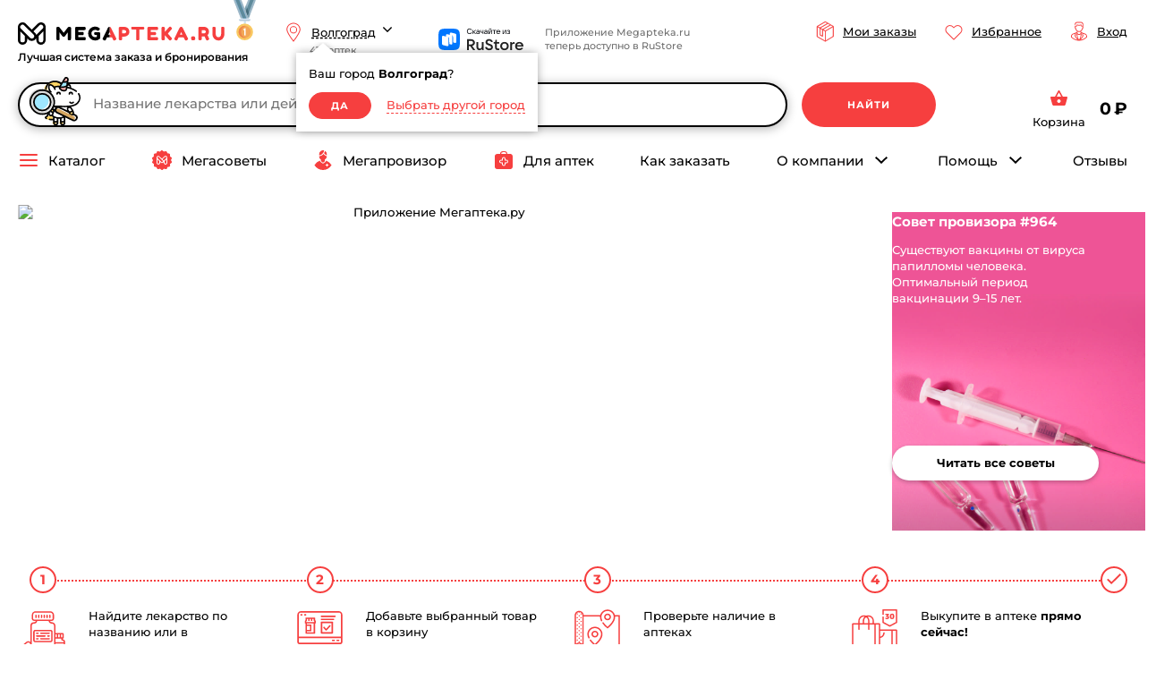

--- FILE ---
content_type: text/html;charset=UTF-8
request_url: https://megapteka.ru/volgograd
body_size: 38225
content:
<!DOCTYPE html><html id="desktop" lang="ru"><head>
        <base href="/">
        <title>Поиск лекарств в аптеках Волгограда | Узнать наличие и цены в интернет-аптеке Мегаптека.ру</title>
        <meta charset="utf-8">
        <meta http-equiv="X-UA-Compatible" content="IE=edge">
        <meta name="viewport" content="width=device-width, initial-scale=1">
        <meta name="HandheldFriendly" content="true">
        <meta name="author" content="Platfomni">
        <meta name="msapplication-TileColor" content="#ffffff">
        <meta name="msapplication-TileImage" content="/favicons/icons/mstile-144x144.png">
        <meta name="msapplication-config" content="/favicons/icons/browserconfig.xml">
        <meta name="theme-color" content="#ffffff">
        <meta name="zen-verification" content="XnMHCPkWgdaaXoQTH6l1gDiKdJwwVuDELsrgSvyYpGs3eiJmEKk7554AJb1uk577">
        <meta name="apple-itunes-app" content="app-id=1370952046, app-argument=megapteka.ru">
        <link rel="preconnect dns-prefetch" href="https://api.megapteka.ru" crossorigin="anonymous">
        <link rel="preconnect" href="https://sc.api.megapteka.ru">
        <link rel="preconnect" href="https://sc.megapteka.ru">
        <link rel="preconnect dns-prefetch" href="https://vk.com" crossorigin="anonymous">
        <link rel="preconnect dns-prefetch" href="//lcab.talk-me.ru" crossorigin="anonymous">
        <link rel="preload" href="https://sc.megapteka.ru/fonts/montserrat/google-v2/montserrat-500.woff2" as="font" type="font/woff2" crossorigin="anonymous">
        <link rel="preload" href="https://sc.megapteka.ru/fonts/montserrat/google-v2/montserrat-700.woff2" as="font" type="font/woff2" crossorigin="anonymous">

        <link rel="apple-touch-icon" sizes="57x57" href="/favicons/icons/apple-touch-icon-57x57.png" type="image/png">
        <link rel="apple-touch-icon" sizes="60x60" href="/favicons/icons/apple-touch-icon-60x60.png" type="image/png">
        <link rel="apple-touch-icon" sizes="72x72" href="/favicons/icons/apple-touch-icon-72x72.png" type="image/png">
        <link rel="apple-touch-icon" sizes="76x76" href="/favicons/icons/apple-touch-icon-76x76.png" type="image/png">
        <link rel="apple-touch-icon" sizes="114x114" href="/favicons/icons/apple-touch-icon-114x114.png" type="image/png">
        <link rel="apple-touch-icon" sizes="120x120" href="/favicons/icons/apple-touch-icon-120x120.png" type="image/png">
        <link rel="apple-touch-icon" sizes="144x144" href="/favicons/icons/apple-touch-icon-144x144.png" type="image/png">
        <link rel="apple-touch-icon" sizes="152x152" href="/favicons/icons/apple-touch-icon-152x152.png" type="image/png">
        <link rel="apple-touch-icon" sizes="180x180" href="/favicons/icons/apple-touch-icon-180x180.png" type="image/png">
        <link rel="icon" type="image/png" href="/favicons/icons/favicon-32x32.png" sizes="32x32">
        <link rel="icon" type="image/png" href="/favicons/icons/favicon-194x194.png" sizes="194x194">
        <link rel="icon" type="image/png" href="/favicons/icons/android-chrome-192x192.png" sizes="192x192">
        <link rel="icon" type="image/png" href="/favicons/icons/favicon-16x16.png" sizes="16x16">
        <link rel="manifest" href="/favicons/icons/manifest.json" type="application/json">
        <link rel="mask-icon" href="/favicons/icons/safari-pinned-tab.svg" type="image/svg+xml">
        <link rel="shortcut icon" href="/favicons/icons/favicon.ico" type="image/x-icon">
        <link rel="icon" href="/favicons/icons/safari-pinned-tab.svg" type="image/x-icon">
    <link rel="stylesheet" href="/styles-4BEDGX66.css"><style ng-app-id="ma">[_nghost-ma-c1917488485]{display:block;min-height:100vh}[_nghost-ma-c1917488485]   main[_ngcontent-ma-c1917488485]{min-height:100vh}@media (min-width: 768px){[_nghost-ma-c1917488485]   main[_ngcontent-ma-c1917488485]{min-height:700px}}</style><meta property="og:url" content="https://megapteka.ru"><meta property="og:site_name" content="Мегаптека.ру"><meta property="og:title" content="Поиск лекарств в аптеках Волгограда | Узнать наличие и цены в интернет-аптеке Мегаптека.ру"><meta property="og:description" content="В интернет-аптеке Мегаптека.ру можно узнать цены, наличие лекарств, заказать в интернет магазине, купить в ближайшей аптеке Волгограда | Каталог интернет аптек"><meta property="og:image" content="https://megapteka.ru/images/og/og__megapteka_sharing.jpg"><meta property="og:locale" content="ru_RU"><meta property="og:type" content="website"><meta property="og:image_alt" content=""><style ng-app-id="ma">[_nghost-ma-c432554864]{display:none;position:fixed;width:100%;z-index:1001;top:0;left:0;right:0;height:3px;background-color:var(--color-primary);animation:_ngcontent-ma-c432554864_grow 3s cubic-bezier(0,.1,.3,.96) forwards}.show[_nghost-ma-c432554864]{display:block}@keyframes _ngcontent-ma-c432554864_grow{0%{width:0}to{width:99%}}</style><style ng-app-id="ma">[_nghost-ma-c1553879380]   main[_ngcontent-ma-c1553879380]{min-height:100vh;margin-bottom:24px}[_nghost-ma-c1553879380]   .footer-alphabet[_ngcontent-ma-c1553879380]{margin:32px 0 8px}[_nghost-ma-c1553879380]   .sms-installation[_ngcontent-ma-c1553879380]{display:none}@media (min-width: 768px){[_nghost-ma-c1553879380]   main[_ngcontent-ma-c1553879380]{min-height:700px;margin-bottom:64px}[_nghost-ma-c1553879380]   .footer-alphabet[_ngcontent-ma-c1553879380]{margin:64px 0 32px}[_nghost-ma-c1553879380]   .sms-installation[_ngcontent-ma-c1553879380]{display:block}[_nghost-ma-c1553879380]   .sms-installation--loading[_ngcontent-ma-c1553879380]{height:104px;width:100%}}</style><style ng-app-id="ma">[_nghost-ma-c1883714477]{display:block}[_nghost-ma-c1883714477]   .smart-banner[_ngcontent-ma-c1883714477]{padding:12px 16px;margin:0 auto;box-shadow:0 2px 12px #0000004d;line-height:1.4;font-weight:500;display:grid;grid-template-columns:[start] 36px [icon] auto [comp] 1fr [link] 24px [end];grid-template-rows:[start] 18px [center] 18px [end];gap:0 10px;align-items:center}[_nghost-ma-c1883714477]   .smart-banner__icon[_ngcontent-ma-c1883714477]{height:36px;width:36px;grid-column:start/icon;grid-row:start/end}[_nghost-ma-c1883714477]   .smart-banner__comp[_ngcontent-ma-c1883714477]{font-weight:700;font-size:13px;grid-column:icon/comp;grid-row:start/center}[_nghost-ma-c1883714477]   .smart-banner__link[_ngcontent-ma-c1883714477]{font-size:12px;color:var(--color-primary);grid-column:comp/link;grid-row:start/center;display:block;margin-top:3px;text-align:left}[_nghost-ma-c1883714477]   .smart-banner__text[_ngcontent-ma-c1883714477]{font-size:12px;color:var(--grey-dark);grid-column:icon/link;grid-row:center/end}[_nghost-ma-c1883714477]   .smart-banner__close[_ngcontent-ma-c1883714477]{color:var(--grey);grid-column:link/end;grid-row:start/end;cursor:pointer}@media screen and (min-width: 768px){[_nghost-ma-c1883714477]{display:none}}</style><style ng-app-id="ma">[_nghost-ma-c3952701123]{display:block}[_nghost-ma-c3952701123]   .header[_ngcontent-ma-c3952701123]{padding-top:8px;display:grid;grid-template-columns:repeat(2,auto);grid-template-rows:auto;justify-content:space-between;align-items:center;gap:0 8px}[_nghost-ma-c3952701123]   .center[_ngcontent-ma-c3952701123]{margin-top:8px}[_nghost-ma-c3952701123]   .footer[_ngcontent-ma-c3952701123]{margin-top:16px}[_nghost-ma-c3952701123]   .basket-small[_ngcontent-ma-c3952701123], [_nghost-ma-c3952701123]   .rustore[_ngcontent-ma-c3952701123]{display:none}@media (min-width: 768px){[_nghost-ma-c3952701123]{display:block;margin-bottom:22px}[_nghost-ma-c3952701123]   .phone-footer[_ngcontent-ma-c3952701123]{display:none}[_nghost-ma-c3952701123]   .header[_ngcontent-ma-c3952701123]{grid-template-columns:repeat(2,auto) 1fr repeat(3,auto);justify-content:space-between;grid-template-rows:auto;gap:0 16px;align-items:center;margin:0 0 18px;padding-top:0;height:60px}[_nghost-ma-c3952701123]   .center[_ngcontent-ma-c3952701123]{display:grid;grid-template-columns:minmax(auto,1080px) auto;grid-template-rows:auto;justify-content:space-between;align-items:center;gap:0 30px}[_nghost-ma-c3952701123]   .city[_ngcontent-ma-c3952701123]{margin-top:17px}[_nghost-ma-c3952701123]   .footer[_ngcontent-ma-c3952701123]{margin-top:22px}[_nghost-ma-c3952701123]   .basket-small[_ngcontent-ma-c3952701123]{display:block}}@media (min-width: 1000px){[_nghost-ma-c3952701123]   .header[_ngcontent-ma-c3952701123]{grid-template-rows:auto;gap:0 30px;align-items:center;margin:0 0 18px}[_nghost-ma-c3952701123]   .my-order[_ngcontent-ma-c3952701123]{display:flex}[_nghost-ma-c3952701123]   .basket-small[_ngcontent-ma-c3952701123]{padding-top:10px}}@media (min-width: 1240px){[_nghost-ma-c3952701123]   .header[_ngcontent-ma-c3952701123]{height:70px}[_nghost-ma-c3952701123]   .rustore[_ngcontent-ma-c3952701123]{margin-left:10px;margin-top:17px;max-width:320px;display:grid}}.mini[_nghost-ma-c3952701123]   .center[_ngcontent-ma-c3952701123], .mini   [_nghost-ma-c3952701123]   .center[_ngcontent-ma-c3952701123], .mini[_nghost-ma-c3952701123]   .footer[_ngcontent-ma-c3952701123], .mini   [_nghost-ma-c3952701123]   .footer[_ngcontent-ma-c3952701123], .mini[_nghost-ma-c3952701123]   .my-order[_ngcontent-ma-c3952701123], .mini   [_nghost-ma-c3952701123]   .my-order[_ngcontent-ma-c3952701123], .mini[_nghost-ma-c3952701123]   .profile[_ngcontent-ma-c3952701123], .mini   [_nghost-ma-c3952701123]   .profile[_ngcontent-ma-c3952701123]{display:none}.mini[_nghost-ma-c3952701123]   .header[_ngcontent-ma-c3952701123], .mini   [_nghost-ma-c3952701123]   .header[_ngcontent-ma-c3952701123]{grid-template-columns:1fr auto;grid-template-rows:auto;gap:0;align-items:center;justify-content:space-between}</style><style ng-app-id="ma">[_nghost-ma-c2491926885]{display:none}@media screen and (min-width: 1240px){[_nghost-ma-c2491926885]{display:flex;flex-direction:row;align-items:center;position:relative;background:#68abc1;height:104px;width:100%;overflow:hidden}[_nghost-ma-c2491926885]   .content[_ngcontent-ma-c2491926885]{display:grid;grid-template-columns:auto 1fr 370px;gap:0 32px;align-items:center;position:relative;z-index:1;margin:0 32px}[_nghost-ma-c2491926885]   .form[_ngcontent-ma-c2491926885]{display:grid;grid-template-columns:201px 153px;justify-content:space-between}[_nghost-ma-c2491926885]   .sub-bg[_ngcontent-ma-c2491926885]{position:absolute;left:-46px;top:0}[_nghost-ma-c2491926885]   .icons[_ngcontent-ma-c2491926885]{display:grid;grid-template-columns:repeat(4,auto);gap:0 16px}[_nghost-ma-c2491926885]   .text[_ngcontent-ma-c2491926885]{color:var(--white)}[_nghost-ma-c2491926885]   button[_ngcontent-ma-c2491926885]{background-color:var(--blue-light)}[_nghost-ma-c2491926885]   button[_ngcontent-ma-c2491926885]:disabled{background-color:var(--grey)}}</style><style ng-app-id="ma">[_nghost-ma-c2403615154]{display:block;background-color:var(--black-light);color:var(--grey-dark);font-size:var(--font-2);padding:16px 0}[_nghost-ma-c2403615154]   .wrapper[_ngcontent-ma-c2403615154]{display:grid;grid-template-columns:auto;gap:16px}@media screen and (min-width: 768px){[_nghost-ma-c2403615154]{font-size:var(--font-3);padding:30px 0}[_nghost-ma-c2403615154]   .wrapper[_ngcontent-ma-c2403615154]{gap:30px}}@media screen and (min-width: 1240px){[_nghost-ma-c2403615154]{padding:60px 0}[_nghost-ma-c2403615154]   .wrapper[_ngcontent-ma-c2403615154]{gap:40px}}</style><style ng-app-id="ma">[_nghost-ma-c1436770618]{display:block;position:fixed;bottom:-1px;z-index:999;width:100%}@media screen and (min-width: 768px){[_nghost-ma-c1436770618]   .footer-mobile[_ngcontent-ma-c1436770618], [_nghost-ma-c1436770618]   .dynamic[_ngcontent-ma-c1436770618]{display:none}}</style><style ng-app-id="ma">[_nghost-ma-c135578719]{display:block}[_nghost-ma-c135578719]   .logo-ma[_ngcontent-ma-c135578719]     svg{width:130px;height:14px}[_nghost-ma-c135578719]   .medal[_ngcontent-ma-c135578719]{display:none}[_nghost-ma-c135578719]   .best[_ngcontent-ma-c135578719]{display:none}@media (min-width: 768px){[_nghost-ma-c135578719]{display:grid;grid-template-columns:231px 25px;grid-template-rows:auto auto;grid-template-areas:"logo medal" "best best";gap:8px 10px}[_nghost-ma-c135578719]   .logo-ma[_ngcontent-ma-c135578719]{grid-area:logo;align-self:flex-end}[_nghost-ma-c135578719]   .logo-ma[_ngcontent-ma-c135578719]     svg{width:unset;height:unset}[_nghost-ma-c135578719]   .medal[_ngcontent-ma-c135578719]{display:block;grid-area:medal;margin-top:-5px;overflow:hidden}[_nghost-ma-c135578719]   .best[_ngcontent-ma-c135578719]{display:block;font-weight:600;font-size:12px;line-height:1;white-space:nowrap;grid-area:best}}@media (min-width: 1240px){[_nghost-ma-c135578719]{height:100%}[_nghost-ma-c135578719]   .medal[_ngcontent-ma-c135578719]{margin-top:0}}</style><style ng-app-id="ma">[_nghost-ma-c4150280342]{display:block;position:relative}[_nghost-ma-c4150280342]   .box[_ngcontent-ma-c4150280342]{display:grid;grid-template-columns:auto;grid-template-rows:24px auto;align-items:flex-end;justify-items:flex-end}[_nghost-ma-c4150280342]   .count[_ngcontent-ma-c4150280342]{display:block;font-weight:500;font-size:11px;line-height:1.4;color:var(--grey-dark);margin-top:-1px}[_nghost-ma-c4150280342]   .city[_ngcontent-ma-c4150280342]{display:flex;align-items:center}[_nghost-ma-c4150280342]   .icon[_ngcontent-ma-c4150280342]{display:none}@media (min-width: 768px){[_nghost-ma-c4150280342]   .box[_ngcontent-ma-c4150280342]{grid-template-rows:24px 16px;justify-items:flex-start}[_nghost-ma-c4150280342]   .icon[_ngcontent-ma-c4150280342]{margin-left:4px;display:block}[_nghost-ma-c4150280342]   .icon[_ngcontent-ma-c4150280342]     svg{width:18px;height:18px}[_nghost-ma-c4150280342]   .count[_ngcontent-ma-c4150280342]{margin-left:30px}}</style><style ng-app-id="ma">[_nghost-ma-c842946049]{display:grid;grid-template-columns:111px 1fr;grid-template-rows:40px;justify-content:start;align-items:center;gap:16px}[_nghost-ma-c842946049]   div[_ngcontent-ma-c842946049]{font-size:var(--font-1);color:var(--grey-dark)}[_nghost-ma-c842946049]   a[_ngcontent-ma-c842946049]{display:block;height:40px}.black[_nghost-ma-c842946049]{grid-template-columns:111px;align-items:start}</style><style ng-app-id="ma">[_nghost-ma-c1113755546]{display:none;cursor:pointer}[_nghost-ma-c1113755546]   .icon[_ngcontent-ma-c1113755546]{display:none}@media (min-width: 768px){[_nghost-ma-c1113755546]{display:flex;flex-direction:row;flex-wrap:nowrap;align-items:center;justify-content:flex-end}[_nghost-ma-c1113755546]   div[_ngcontent-ma-c1113755546]{font-size:13px;white-space:nowrap}}@media (min-width: 1000px){[_nghost-ma-c1113755546]   .icon[_ngcontent-ma-c1113755546]{display:inline-block;width:24px;height:24px;color:var(--color-primary);margin-right:8px}}</style><style ng-app-id="ma">[_nghost-ma-c957635052]{display:none}[_nghost-ma-c957635052]   .icon[_ngcontent-ma-c957635052]{display:none}@media (min-width: 768px){[_nghost-ma-c957635052]{display:flex;flex-direction:row;flex-wrap:nowrap;align-items:center}[_nghost-ma-c957635052]   div[_ngcontent-ma-c957635052]{font-size:13px;white-space:nowrap}}@media (min-width: 1000px){[_nghost-ma-c957635052]   .icon[_ngcontent-ma-c957635052]{display:inline-block;width:24px;height:24px;color:var(--color-primary);margin-right:8px}}</style><style ng-app-id="ma">[_nghost-ma-c10714965]{display:none}[_nghost-ma-c10714965]   .icon[_ngcontent-ma-c10714965]{display:none}@media (min-width: 768px){[_nghost-ma-c10714965]{display:flex;flex-direction:row;flex-wrap:nowrap;align-items:center;color:var(--color-primary);position:relative;font-size:13px}[_nghost-ma-c10714965]   div[_ngcontent-ma-c10714965], [_nghost-ma-c10714965]   a[_ngcontent-ma-c10714965]{margin-left:8px}[_nghost-ma-c10714965]   a[_ngcontent-ma-c10714965]{color:var(--color-text-primary);display:block}}@media (min-width: 1000px){[_nghost-ma-c10714965]   .icon[_ngcontent-ma-c10714965]{display:inline-block;width:24px;height:24px}}</style><style ng-app-id="ma">[_nghost-ma-c491328146]{display:block}[_nghost-ma-c491328146]   .search[_ngcontent-ma-c491328146]{display:none}[_nghost-ma-c491328146]   .search-mobile[_ngcontent-ma-c491328146]{display:block}@media (min-width: 768px){[_nghost-ma-c491328146]   .search[_ngcontent-ma-c491328146]{display:block}[_nghost-ma-c491328146]   .search-mobile[_ngcontent-ma-c491328146]{display:none}}</style><style ng-app-id="ma">[_nghost-ma-c789873510]{display:block;position:relative}[_nghost-ma-c789873510]   a[_ngcontent-ma-c789873510]{display:block}[_nghost-ma-c789873510]   .grid[_ngcontent-ma-c789873510]{display:grid;grid-template-columns:auto auto;grid-template-rows:auto auto;grid-template-areas:"icon price" "name price";gap:0 16px}[_nghost-ma-c789873510]   .name[_ngcontent-ma-c789873510]{font-weight:500;font-size:13px;line-height:1.4;color:var(--color-text-primary);grid-area:name}[_nghost-ma-c789873510]   .price[_ngcontent-ma-c789873510]{font-weight:700;font-size:19px;line-height:1.4;color:var(--color-text-primary);grid-area:price;align-self:center}[_nghost-ma-c789873510]   .count[_ngcontent-ma-c789873510]{position:absolute;top:-7px;right:-13px;padding:0 3px;min-width:16px;height:16px;border-radius:50px;background-color:var(--color-primary);font-weight:500;font-size:10px;line-height:18px;color:var(--white);text-align:center;grid-area:count}[_nghost-ma-c789873510]   .icon[_ngcontent-ma-c789873510]{justify-self:center;color:var(--color-primary);position:relative}[_nghost-ma-c789873510]   .svg-basket[_ngcontent-ma-c789873510]{height:24px;width:24px}.bg-red[_nghost-ma-c789873510]   .grid[_ngcontent-ma-c789873510], .bg-red   [_nghost-ma-c789873510]   .grid[_ngcontent-ma-c789873510]{grid-template-columns:auto auto;grid-template-rows:auto;grid-template-areas:"icon price";gap:0 34px}.bg-red[_nghost-ma-c789873510]   .name[_ngcontent-ma-c789873510], .bg-red   [_nghost-ma-c789873510]   .name[_ngcontent-ma-c789873510]{display:none}.bg-red[_nghost-ma-c789873510]   .price[_ngcontent-ma-c789873510], .bg-red   [_nghost-ma-c789873510]   .price[_ngcontent-ma-c789873510]{color:var(--color-text-primary)}.bg-red[_nghost-ma-c789873510]   .count[_ngcontent-ma-c789873510], .bg-red   [_nghost-ma-c789873510]   .count[_ngcontent-ma-c789873510]{background-color:var(--pink)}.bg-red[_nghost-ma-c789873510]   .icon[_ngcontent-ma-c789873510], .bg-red   [_nghost-ma-c789873510]   .icon[_ngcontent-ma-c789873510]{margin-top:2px;color:var(--color-primary)}</style><style ng-app-id="ma">[_nghost-ma-c3355006523]{display:none}@media (min-width: 768px){[_nghost-ma-c3355006523]{display:grid;grid-template-columns:repeat(auto-fit,minmax(0,min-content));grid-template-rows:auto;justify-content:space-between;align-items:center}[_nghost-ma-c3355006523]   a[_ngcontent-ma-c3355006523]{display:block}[_nghost-ma-c3355006523]   .icon__menu[_ngcontent-ma-c3355006523], [_nghost-ma-c3355006523]   .icon__megasovety[_ngcontent-ma-c3355006523], [_nghost-ma-c3355006523]   .icon__aid[_ngcontent-ma-c3355006523]{display:none}[_nghost-ma-c3355006523]   .icon__arrow-down[_ngcontent-ma-c3355006523]{margin-left:8px;transition:transform .2s ease-in-out}[_nghost-ma-c3355006523]   .menu-elem[_ngcontent-ma-c3355006523]{font-size:15px;line-height:1.4;color:var(--color-text-primary);font-weight:500;white-space:nowrap;position:relative;transition:all .2s ease-in-out;cursor:pointer;display:flex;flex-direction:row;flex-wrap:nowrap;align-items:center;justify-content:center}[_nghost-ma-c3355006523]   .menu-elem[_ngcontent-ma-c3355006523]:hover{color:var(--color-primary)}[_nghost-ma-c3355006523]   .menu-elem[_ngcontent-ma-c3355006523]:hover > .icon__arrow-down[_ngcontent-ma-c3355006523]{transform:rotate(180deg)}[_nghost-ma-c3355006523]   .menu-elem[_ngcontent-ma-c3355006523]:active{color:var(--color-primary)}[_nghost-ma-c3355006523]   .menu-elem.active[_ngcontent-ma-c3355006523]{background:transparent;color:var(--color-primary)}[_nghost-ma-c3355006523]   .menu-catalog[_ngcontent-ma-c3355006523]{position:relative}[_nghost-ma-c3355006523]   .how-order[_ngcontent-ma-c3355006523]{display:none}[_nghost-ma-c3355006523]   .reviews[_ngcontent-ma-c3355006523]{display:none}}@media (min-width: 1000px){[_nghost-ma-c3355006523]   .how-order[_ngcontent-ma-c3355006523]{display:block}[_nghost-ma-c3355006523]   .reviews[_ngcontent-ma-c3355006523]{display:block}[_nghost-ma-c3355006523]   .icon__menu[_ngcontent-ma-c3355006523], [_nghost-ma-c3355006523]   .icon__megasovety[_ngcontent-ma-c3355006523], [_nghost-ma-c3355006523]   .icon__aid[_ngcontent-ma-c3355006523]{display:inherit;color:var(--color-primary);margin-right:10px}[_nghost-ma-c3355006523]   .icon[_ngcontent-ma-c3355006523] > svg-icon[_ngcontent-ma-c3355006523]{height:24px;width:24px}}</style><style ng-app-id="ma">[_nghost-ma-c1536419442]{display:block;overflow:hidden;padding:0 16px 16px 0;margin:0 -16px 0 0}[_nghost-ma-c1536419442]   .grid[_ngcontent-ma-c1536419442]{display:grid;align-items:center;gap:4px;grid-template-columns:min-content 24px 24px 24px 24px 24px min-content;min-height:24px}[_nghost-ma-c1536419442]   .grid__link[_ngcontent-ma-c1536419442]{white-space:nowrap;font-size:13px;font-weight:700;margin:0 5px 0 0}[_nghost-ma-c1536419442]   .grid__text[_ngcontent-ma-c1536419442]{font-size:13px;color:var(--grey-dark);white-space:nowrap}@media (min-width: 768px){[_nghost-ma-c1536419442]{padding:0;margin:16px 0 0}}@media (min-width: 1000px){[_nghost-ma-c1536419442]{display:none}}</style><style ng-app-id="ma">[_nghost-ma-c3502238960]{display:inherit}</style><style ng-app-id="ma">[_nghost-ma-c3086860882]{display:inherit}</style><style ng-app-id="ma">[_nghost-ma-c1030785006]{width:100%;display:grid;grid-template-columns:24px auto;justify-content:flex-start;align-items:center}[_nghost-ma-c1030785006]   .icon[_ngcontent-ma-c1030785006]{height:24px;width:24px;color:var(--color-primary)}[_nghost-ma-c1030785006]   .name[_ngcontent-ma-c1030785006]{font-style:normal;font-weight:500;font-size:11px;line-height:1.4;white-space:nowrap;overflow:hidden;text-overflow:ellipsis;flex:1}[_nghost-ma-c1030785006]   .icon-d[_ngcontent-ma-c1030785006]{display:none}[_nghost-ma-c1030785006]   .icon-m[_ngcontent-ma-c1030785006]{display:block}@media (min-width: 768px){[_nghost-ma-c1030785006]{gap:0 8px}[_nghost-ma-c1030785006]   .name[_ngcontent-ma-c1030785006]{font-size:13px}[_nghost-ma-c1030785006]   .icon[_ngcontent-ma-c1030785006]{margin-right:6px}[_nghost-ma-c1030785006]   .icon-d[_ngcontent-ma-c1030785006]{display:block}[_nghost-ma-c1030785006]   .icon-m[_ngcontent-ma-c1030785006]{display:none}}</style><style ng-app-id="ma">[_nghost-ma-c34962239]{display:inherit}</style><style ng-app-id="ma">[_nghost-ma-c2625810591]{display:block}.popup-your-city[_ngcontent-ma-c2625810591]{display:block;position:absolute;top:15px;right:8px;width:260px;opacity:0;transform:scaleY(0);transform-origin:top;transition:all .15s ease-in-out;z-index:110;padding-top:20px}.popup-your-city-text[_ngcontent-ma-c2625810591]{font-size:13px;color:var(--color-text-primary);padding-bottom:12px;overflow:hidden}.popup-your-city-active[_ngcontent-ma-c2625810591]{display:flex;flex-flow:row nowrap;flex-wrap:nowrap;flex-direction:row;justify-content:space-between;align-items:center}.popup-your-city-active-btn[_ngcontent-ma-c2625810591]{width:70px}.popup-your-city-active-other[_ngcontent-ma-c2625810591]{text-align:right;height:30px;width:155px;border-radius:20px;display:flex;align-items:center}.popup-your-city-active-other[_ngcontent-ma-c2625810591]   div[_ngcontent-ma-c2625810591], .popup-your-city-active-other[_ngcontent-ma-c2625810591]   span[_ngcontent-ma-c2625810591]{font-size:13px;color:#f63f3f;background:none!important;padding-bottom:0!important;border-bottom:1px #f63f3f dashed;transition:all .2s ease-in-out;cursor:pointer}.popup-your-city-active-other[_ngcontent-ma-c2625810591]   div[_ngcontent-ma-c2625810591]:hover, .popup-your-city-active-other[_ngcontent-ma-c2625810591]   span[_ngcontent-ma-c2625810591]:hover{border-bottom:1px transparent dashed}.popup-your-city-inn[_ngcontent-ma-c2625810591]{background:#fff;box-shadow:0 0 10px -1px #0006;position:relative;width:270px;padding:14px}.popup-your-city-inn[_ngcontent-ma-c2625810591]:before{content:"";position:absolute;width:30px;height:13px;top:-12px;right:15px;background-image:url("/media/w-TUC677LB.png");background-repeat:no-repeat}.popup-your-city.down[_ngcontent-ma-c2625810591]{opacity:1;transform:scale(1)}@media (min-width: 1000px){.popup-your-city[_ngcontent-ma-c2625810591]{display:block;position:absolute;top:15px;left:15px;width:260px;opacity:0;transform:scaleY(0);transform-origin:top;transition:all .15s ease-in-out;z-index:110;padding-top:20px}.popup-your-city-inn[_ngcontent-ma-c2625810591]{background:#fff;box-shadow:0 0 10px -1px #0006;position:relative;width:270px;padding:14px}.popup-your-city-inn[_ngcontent-ma-c2625810591]:before{content:"";position:absolute;width:30px;height:13px;top:-12px;left:15px;background-image:url("/media/w-TUC677LB.png");background-repeat:no-repeat}}</style><style ng-app-id="ma">[_nghost-ma-c181630809]{display:block}</style><style ng-app-id="ma">[_nghost-ma-c668713670]{display:block}</style><style ng-app-id="ma">[_nghost-ma-c2043147458]{display:none}@media (min-width: 768px){[_nghost-ma-c2043147458]{position:relative;display:grid;grid-template-columns:minmax(250px,860px);grid-template-rows:50px;gap:0 16px}[_nghost-ma-c2043147458]   .search-header__container[_ngcontent-ma-c2043147458]{position:relative;height:100%}[_nghost-ma-c2043147458]   .search-header__container[_ngcontent-ma-c2043147458]:hover   .search-header__input[_ngcontent-ma-c2043147458]{border:2px solid var(--color-primary)}[_nghost-ma-c2043147458]   .search-header__container[_ngcontent-ma-c2043147458]:hover   .search-header__close[_ngcontent-ma-c2043147458]{color:var(--color-primary)}[_nghost-ma-c2043147458]   .search-header__container[_ngcontent-ma-c2043147458]:hover   .search-header__search[_ngcontent-ma-c2043147458]{color:var(--color-primary)}[_nghost-ma-c2043147458]   .search-header__container[_ngcontent-ma-c2043147458]:hover   .search-header__search[_ngcontent-ma-c2043147458]:before{border-right-color:var(--color-primary)}[_nghost-ma-c2043147458]   .search-header__icon[_ngcontent-ma-c2043147458]{position:absolute}[_nghost-ma-c2043147458]   .search-header__unicorn[_ngcontent-ma-c2043147458]{top:-6px;left:12px}[_nghost-ma-c2043147458]   .search-header__search[_ngcontent-ma-c2043147458]{top:12px;left:8px}[_nghost-ma-c2043147458]   .search-header__search[_ngcontent-ma-c2043147458]:before{content:"";width:2px;height:22px;position:absolute;top:1px;right:-6px;border-right:2px dotted var(--black)}[_nghost-ma-c2043147458]   .search-header__input[_ngcontent-ma-c2043147458]{background:var(--white);width:100%;border:2px solid var(--black);border-radius:30px;font-size:15px;line-height:15px;padding:12px 0 15px 82px}[_nghost-ma-c2043147458]   .search-header__button[_ngcontent-ma-c2043147458]{display:none}[_nghost-ma-c2043147458]   .search-header__hints[_ngcontent-ma-c2043147458]{position:absolute;right:0;top:40px;margin-top:20px;border-radius:22px;background:var(--white);width:calc(100% - 68px);z-index:10;overflow:hidden}[_nghost-ma-c2043147458]   .search-header__close[_ngcontent-ma-c2043147458]{position:absolute;right:18px;top:13px;color:var(--black);cursor:pointer}.search-header_floating[_nghost-ma-c2043147458]{grid-template-columns:minmax(250px,860px)}.search-header_floating[_nghost-ma-c2043147458]   .search-header__input[_ngcontent-ma-c2043147458]{padding-left:44px}}@media (min-width: 1000px){[_nghost-ma-c2043147458]{grid-template-columns:minmax(250px,860px) 150px}[_nghost-ma-c2043147458]   .search-header__button[_ngcontent-ma-c2043147458]{display:block}}</style><style ng-app-id="ma">[_nghost-ma-c3556406639]{display:block}[_nghost-ma-c3556406639]   .search[_ngcontent-ma-c3556406639]{margin:0 auto;display:block;position:relative}[_nghost-ma-c3556406639]   .search[_ngcontent-ma-c3556406639]   input[_ngcontent-ma-c3556406639]{width:100%;color:var(--color-primary);font-size:13px;line-height:1.4;background:var(--white);border-radius:30px;border:2px solid var(--color-primary);padding:11px 33px 11px 46px}[_nghost-ma-c3556406639]   .search[_ngcontent-ma-c3556406639]   input[_ngcontent-ma-c3556406639]::-webkit-input-placeholder{opacity:1;-webkit-transition:all .15s ease-in-out;transition:all .15s ease-in-out;color:var(--color-primary);text-align:left;line-height:normal}[_nghost-ma-c3556406639]   .search[_ngcontent-ma-c3556406639]   input[_ngcontent-ma-c3556406639]::-moz-placeholder{opacity:1;color:var(--color-primary);text-align:left;line-height:normal}[_nghost-ma-c3556406639]   .search[_ngcontent-ma-c3556406639]   input[_ngcontent-ma-c3556406639]:-moz-placeholder{opacity:1;color:var(--color-primary);text-align:left;line-height:normal}[_nghost-ma-c3556406639]   .search[_ngcontent-ma-c3556406639]   input[_ngcontent-ma-c3556406639]:-ms-input-placeholder{opacity:1;-o-transition:all .15s ease-in-out;transition:all .15s ease-in-out;color:var(--color-primary);text-align:left;line-height:normal}[_nghost-ma-c3556406639]   .search__icon[_ngcontent-ma-c3556406639]{position:absolute;z-index:2;left:8px;cursor:pointer;color:var(--color-primary)}[_nghost-ma-c3556406639]   .search__dot[_ngcontent-ma-c3556406639]{width:3px;height:22px;position:absolute;z-index:2;left:36px;color:var(--color-primary)}[_nghost-ma-c3556406639]   .search__icon[_ngcontent-ma-c3556406639], [_nghost-ma-c3556406639]   .search__dot[_ngcontent-ma-c3556406639]{top:50%;transform:translateY(-50%)}[_nghost-ma-c3556406639]   .search__close[_ngcontent-ma-c3556406639]{position:absolute;right:16px;top:50%;transform:translateY(-50%);cursor:pointer;color:var(--color-primary)}[_nghost-ma-c3556406639]   .search__close.active[_ngcontent-ma-c3556406639]{background-image:url("/media/ma_load-S3OK3HKO.gif");background-repeat:no-repeat;background-size:cover;width:20px;height:20px;position:absolute;right:16px;top:50%;transform:translateY(-50%)}[_nghost-ma-c3556406639]   .search__close.active[_ngcontent-ma-c3556406639]   svg[_ngcontent-ma-c3556406639]{display:none}@media (min-width: 1000px){[_nghost-ma-c3556406639]   .search[_ngcontent-ma-c3556406639]{width:100%}[_nghost-ma-c3556406639]   .search[_ngcontent-ma-c3556406639]   input[_ngcontent-ma-c3556406639]{height:40px}[_nghost-ma-c3556406639]   .search__dot[_ngcontent-ma-c3556406639]{left:36px}}.grey[_nghost-ma-c3556406639]   .search[_ngcontent-ma-c3556406639]   input[_ngcontent-ma-c3556406639]{color:var(--black);border:2px solid var(--grey)}.grey[_nghost-ma-c3556406639]   .search[_ngcontent-ma-c3556406639]   input[_ngcontent-ma-c3556406639]::-webkit-input-placeholder{opacity:1;-webkit-transition:all .15s ease-in-out;transition:all .15s ease-in-out;color:var(--grey-medium);text-align:left;line-height:normal}.grey[_nghost-ma-c3556406639]   .search[_ngcontent-ma-c3556406639]   input[_ngcontent-ma-c3556406639]::-moz-placeholder{opacity:1;color:var(--grey-medium);text-align:left;line-height:normal}.grey[_nghost-ma-c3556406639]   .search[_ngcontent-ma-c3556406639]   input[_ngcontent-ma-c3556406639]:-moz-placeholder{opacity:1;color:var(--grey-medium);text-align:left;line-height:normal}.grey[_nghost-ma-c3556406639]   .search[_ngcontent-ma-c3556406639]   input[_ngcontent-ma-c3556406639]:-ms-input-placeholder{opacity:1;-o-transition:all .15s ease-in-out;transition:all .15s ease-in-out;color:var(--grey-medium);text-align:left;line-height:normal}.grey[_nghost-ma-c3556406639]   .search__icon[_ngcontent-ma-c3556406639]{color:var(--grey-medium)}.grey[_nghost-ma-c3556406639]   .search__dot[_ngcontent-ma-c3556406639]{color:var(--grey)}.grey[_nghost-ma-c3556406639]   .search__close[_ngcontent-ma-c3556406639]{color:var(--grey)}.black[_nghost-ma-c3556406639]   .search[_ngcontent-ma-c3556406639]   input[_ngcontent-ma-c3556406639]{color:var(--black);border:2px solid var(--black)}.black[_nghost-ma-c3556406639]   .search[_ngcontent-ma-c3556406639]   input[_ngcontent-ma-c3556406639]::-webkit-input-placeholder{opacity:1;-webkit-transition:all .15s ease-in-out;transition:all .15s ease-in-out;color:var(--grey-dark);text-align:left;line-height:normal}.black[_nghost-ma-c3556406639]   .search[_ngcontent-ma-c3556406639]   input[_ngcontent-ma-c3556406639]::-moz-placeholder{opacity:1;color:var(--grey-dark);text-align:left;line-height:normal}.black[_nghost-ma-c3556406639]   .search[_ngcontent-ma-c3556406639]   input[_ngcontent-ma-c3556406639]:-moz-placeholder{opacity:1;color:var(--grey-dark);text-align:left;line-height:normal}.black[_nghost-ma-c3556406639]   .search[_ngcontent-ma-c3556406639]   input[_ngcontent-ma-c3556406639]:-ms-input-placeholder{opacity:1;-o-transition:all .15s ease-in-out;transition:all .15s ease-in-out;color:var(--grey-dark);text-align:left;line-height:normal}.black[_nghost-ma-c3556406639]   .search__icon[_ngcontent-ma-c3556406639]{color:var(--black)}.black[_nghost-ma-c3556406639]   .search__dot[_ngcontent-ma-c3556406639]{color:var(--black)}@media (min-width: 768px){.big[_nghost-ma-c3556406639]   .search[_ngcontent-ma-c3556406639]   input[_ngcontent-ma-c3556406639]{font-size:15px;border-radius:30px;border:2px solid var(--color-primary);padding:12px 33px 13px 46px;height:50px}}</style><style ng-app-id="ma">[_nghost-ma-c2394755614]{display:block;position:relative}[_nghost-ma-c2394755614]   .menu[_ngcontent-ma-c2394755614]{font-size:15px;line-height:1.4;color:var(--color-text-primary);font-weight:500;white-space:nowrap;transition:all .2s ease-in-out;display:flex;flex-direction:row;flex-wrap:nowrap;align-items:center;justify-content:flex-start}[_nghost-ma-c2394755614]   .menu[_ngcontent-ma-c2394755614]:hover{color:var(--color-primary)}[_nghost-ma-c2394755614]   .menu[_ngcontent-ma-c2394755614]:active{color:var(--color-primary)}[_nghost-ma-c2394755614]   .menu.active[_ngcontent-ma-c2394755614]{background:transparent;color:var(--color-primary)}[_nghost-ma-c2394755614]   .icon[_ngcontent-ma-c2394755614]{color:var(--color-primary);margin-right:10px;display:none}[_nghost-ma-c2394755614]   .list[_ngcontent-ma-c2394755614]{display:none;height:0}@media (min-width: 1000px){[_nghost-ma-c2394755614]   .list[_ngcontent-ma-c2394755614]{display:block;height:auto}[_nghost-ma-c2394755614]   .icon[_ngcontent-ma-c2394755614]{display:inherit;height:24px;width:24px}}.white[_nghost-ma-c2394755614]   .menu[_ngcontent-ma-c2394755614], .white   [_nghost-ma-c2394755614]   .menu[_ngcontent-ma-c2394755614], .white[_nghost-ma-c2394755614]   .icon[_ngcontent-ma-c2394755614], .white   [_nghost-ma-c2394755614]   .icon[_ngcontent-ma-c2394755614]{color:var(--white)}</style><style ng-app-id="ma">[_nghost-ma-c3084358521]{display:inline-flex;justify-content:center;align-items:center}[_nghost-ma-c3084358521]   div[_ngcontent-ma-c3084358521]{position:relative;height:20px;width:20px;display:flex;justify-content:center;align-self:center}[_nghost-ma-c3084358521]   img[_ngcontent-ma-c3084358521]{position:absolute;height:100%}.app-link--circle[_nghost-ma-c3084358521]{height:45px;width:45px;background-color:var(--black);border-radius:50%}.app-link--circle[_nghost-ma-c3084358521]   div[_ngcontent-ma-c3084358521]{height:24px;width:24px}.app-link--s2[_nghost-ma-c3084358521]   div[_ngcontent-ma-c3084358521]{height:24px;width:24px}@media screen and (min-width: 768px){.app-link--s2[_nghost-ma-c3084358521]   div[_ngcontent-ma-c3084358521]{height:28px;width:28px}}</style><style ng-app-id="ma">[_nghost-ma-c3513741587]{display:block;position:relative}[_nghost-ma-c3513741587]   .box__input[_ngcontent-ma-c3513741587]{position:relative}[_nghost-ma-c3513741587]   input.not-active[_ngcontent-ma-c3513741587]:not(.error){color:var(--grey-medium)}</style><style ng-app-id="ma">input[_ngcontent-ma-c3513741587]{background:var(--color-bg-primary);border:2px solid var(--grey);border-radius:22px;height:44px;width:100%;font-weight:500;font-size:13px;line-height:1;padding:0 16px}input[_ngcontent-ma-c3513741587]::-webkit-input-placeholder{opacity:1;-webkit-transition:all .2s ease-in-out;transition:all .2s ease-in-out;color:var(--grey-medium)}input[_ngcontent-ma-c3513741587]::-moz-placeholder{opacity:1;color:var(--grey-medium)}input[_ngcontent-ma-c3513741587]:-moz-placeholder{opacity:1;color:var(--grey-medium)}input[_ngcontent-ma-c3513741587]:-ms-input-placeholder{opacity:1;-o-transition:all .2s ease-in-out;transition:all .2s ease-in-out;color:var(--grey-medium)}.error[_ngcontent-ma-c3513741587]{color:var(--color-primary);border-color:var(--color-primary)}.error[_ngcontent-ma-c3513741587]::-webkit-input-placeholder{color:var(--color-primary)}.error[_ngcontent-ma-c3513741587]::-moz-placeholder{color:var(--color-primary)}.error[_ngcontent-ma-c3513741587]:-moz-placeholder{color:var(--color-primary)}.error[_ngcontent-ma-c3513741587]:-ms-input-placeholder{color:var(--color-primary)}.error__text[_ngcontent-ma-c3513741587]{color:var(--color-primary);font-weight:500;font-size:11px;line-height:1.4;padding:8px 0 0 16px}app-svg-error[_ngcontent-ma-c3513741587]{width:24px;height:24px;color:var(--color-primary);position:absolute;right:18px;top:50%;transform:translateY(-50%)}.solid[_nghost-ma-c3513741587]   input[_ngcontent-ma-c3513741587], .solid   [_nghost-ma-c3513741587]   input[_ngcontent-ma-c3513741587]{border:none}@media (min-width: 768px){.input--big[_nghost-ma-c3513741587]   input[_ngcontent-ma-c3513741587], .input--big   [_nghost-ma-c3513741587]   input[_ngcontent-ma-c3513741587]{height:50px;border-radius:30px}.input--small[_nghost-ma-c3513741587]   input[_ngcontent-ma-c3513741587], .input--small   [_nghost-ma-c3513741587]   input[_ngcontent-ma-c3513741587]{height:30px;padding:0 16px}}@media (min-width: 768px){input[_ngcontent-ma-c3513741587]{height:40px;font-size:15px;padding:0 26px}.error__text[_ngcontent-ma-c3513741587]{font-size:13px}}</style><style ng-app-id="ma">[_nghost-ma-c2277278696]{display:grid;grid-template-columns:auto;gap:8px;align-items:start}[_nghost-ma-c2277278696]   .group__title[_ngcontent-ma-c2277278696]{display:grid;grid-template-columns:1fr 24px;grid-template-rows:32px;justify-content:space-between;align-items:center;cursor:pointer}[_nghost-ma-c2277278696]   .group__title[_ngcontent-ma-c2277278696]   h3[_ngcontent-ma-c2277278696]{margin:0}[_nghost-ma-c2277278696]   .group__title[_ngcontent-ma-c2277278696]   .icon[_ngcontent-ma-c2277278696]{transform:rotateX(180deg)}[_nghost-ma-c2277278696]   .group[_ngcontent-ma-c2277278696]   nav[_ngcontent-ma-c2277278696]{display:grid;grid-template-columns:auto;gap:8px 0;max-height:0;overflow:hidden;opacity:0}[_nghost-ma-c2277278696]   .group[_ngcontent-ma-c2277278696]   nav[_ngcontent-ma-c2277278696]:last-child{margin-bottom:0}[_nghost-ma-c2277278696]   .group.open[_ngcontent-ma-c2277278696]{margin-bottom:8px}[_nghost-ma-c2277278696]   .group.open[_ngcontent-ma-c2277278696]   .group__title[_ngcontent-ma-c2277278696]{margin-bottom:8px}[_nghost-ma-c2277278696]   .group.open[_ngcontent-ma-c2277278696]   .group__title[_ngcontent-ma-c2277278696]   .icon[_ngcontent-ma-c2277278696]{transform:rotateX(0);transition:transform .3s ease-out}[_nghost-ma-c2277278696]   .group.open[_ngcontent-ma-c2277278696]   nav[_ngcontent-ma-c2277278696]{max-height:500px;opacity:1;transition:max-height .3s ease-out,opacity .3s ease-out}[_nghost-ma-c2277278696]   a[_ngcontent-ma-c2277278696]{color:var(--grey-dark)}[_nghost-ma-c2277278696]   .social-network--m[_ngcontent-ma-c2277278696]{padding-top:8px}[_nghost-ma-c2277278696]   .social-network--d[_ngcontent-ma-c2277278696]{display:none}@media screen and (min-width: 768px){[_nghost-ma-c2277278696]{display:grid;grid-template-columns:repeat(4,1fr);gap:25px}[_nghost-ma-c2277278696]   .group__title[_ngcontent-ma-c2277278696]{cursor:default;margin-bottom:12px;grid-template-rows:auto}[_nghost-ma-c2277278696]   .group[_ngcontent-ma-c2277278696]   nav[_ngcontent-ma-c2277278696]{max-height:unset;opacity:1;margin-bottom:32px;gap:12px 0}[_nghost-ma-c2277278696]   .group[_ngcontent-ma-c2277278696]   .icon[_ngcontent-ma-c2277278696]{display:none}[_nghost-ma-c2277278696]   .group.open[_ngcontent-ma-c2277278696]{margin-bottom:unset}[_nghost-ma-c2277278696]   .group.open[_ngcontent-ma-c2277278696]   .group__title[_ngcontent-ma-c2277278696]{margin-bottom:12px}[_nghost-ma-c2277278696]   .social-network--m[_ngcontent-ma-c2277278696]{display:none}[_nghost-ma-c2277278696]   .social-network--d[_ngcontent-ma-c2277278696]{display:grid}}@media screen and (min-width: 1240px){[_nghost-ma-c2277278696]{gap:50px}}</style><style ng-app-id="ma">[_nghost-ma-c1352428200]{display:grid;grid-template-columns:auto;gap:16px;align-items:start}[_nghost-ma-c1352428200]   .group[_ngcontent-ma-c1352428200]{display:grid;grid-template-columns:auto;gap:8px}[_nghost-ma-c1352428200]   .first[_ngcontent-ma-c1352428200]   div[_ngcontent-ma-c1352428200]:nth-child(3){margin-bottom:8px}@media screen and (min-width: 768px){[_nghost-ma-c1352428200]{grid-template-columns:repeat(4,1fr);gap:25px}[_nghost-ma-c1352428200]   .group[_ngcontent-ma-c1352428200]{gap:12px}[_nghost-ma-c1352428200]   .first[_ngcontent-ma-c1352428200]{grid-column:1/3}[_nghost-ma-c1352428200]   .first[_ngcontent-ma-c1352428200]   div[_ngcontent-ma-c1352428200]:nth-child(3){margin-bottom:0}}@media screen and (min-width: 1240px){[_nghost-ma-c1352428200]{gap:50px}}</style><style ng-app-id="ma">[_nghost-ma-c2480300069]{display:grid;grid-template-columns:auto;gap:16px;opacity:.4}[_nghost-ma-c2480300069]   .warning[_ngcontent-ma-c2480300069]{font-size:14px;line-height:1.5;letter-spacing:.07em;color:var(--grey-dark)}@media screen and (min-width: 768px){[_nghost-ma-c2480300069]   .warning[_ngcontent-ma-c2480300069]{font-size:24px}[_nghost-ma-c2480300069]   div[_ngcontent-ma-c2480300069]{text-align:center}}</style><style ng-app-id="ma">[_nghost-ma-c3250184679]{display:grid;grid-template-columns:repeat(3,40px) 111px;grid-template-rows:40px;align-items:center;gap:16px}[_nghost-ma-c3250184679]   a[_ngcontent-ma-c3250184679]{width:100%;height:100%;border-radius:50%;background-color:var(--grey-dark);display:flex;justify-content:center;align-items:center}[_nghost-ma-c3250184679]   .icon[_ngcontent-ma-c3250184679]{color:var(--black-light)}[_nghost-ma-c3250184679]   .icon.vk[_ngcontent-ma-c3250184679]{width:19px;height:10px;margin-left:-1px}[_nghost-ma-c3250184679]   .icon.ok[_ngcontent-ma-c3250184679]{width:12px;height:20px}[_nghost-ma-c3250184679]   .icon.tg[_ngcontent-ma-c3250184679]{width:17px;height:15px;margin-left:-2px}[_nghost-ma-c3250184679]   .rustore[_ngcontent-ma-c3250184679]{margin-left:8px}@media screen and (min-width: 768px){[_nghost-ma-c3250184679]{grid-template-columns:repeat(3,40px);position:relative}[_nghost-ma-c3250184679]   .icon.vk[_ngcontent-ma-c3250184679]{width:21px;height:12px;margin-left:0}[_nghost-ma-c3250184679]   .icon.ok[_ngcontent-ma-c3250184679]{width:12px;height:22px}[_nghost-ma-c3250184679]   .icon.tg[_ngcontent-ma-c3250184679]{width:19px;height:17px;margin-left:0}[_nghost-ma-c3250184679]   .rustore[_ngcontent-ma-c3250184679]{position:absolute;left:176px;margin-left:0}}</style><style ng-app-id="ma">[_nghost-ma-c3172376806]{display:block;position:absolute;top:-72px;right:20px}[_nghost-ma-c3172376806]   svg[_ngcontent-ma-c3172376806]{margin-right:8px}[_nghost-ma-c3172376806]   .button[_ngcontent-ma-c3172376806]{display:none}[_nghost-ma-c3172376806]   .gif[_ngcontent-ma-c3172376806]{cursor:pointer}@media screen and (min-width: 1000px){[_nghost-ma-c3172376806]{top:-50px;right:20px}[_nghost-ma-c3172376806]   .gif[_ngcontent-ma-c3172376806]{display:none}[_nghost-ma-c3172376806]   .button[_ngcontent-ma-c3172376806]{cursor:pointer;height:50px;display:inline-flex;flex-direction:row;flex-wrap:nowrap;justify-content:space-between;align-items:center;background-color:var(--color-primary);color:var(--white);padding:12px;border-radius:7px 7px 0 0;font-weight:500;font-size:13px;margin-right:110px;position:relative}}</style><style ng-app-id="ma">[_nghost-ma-c4018165472]{display:block;width:100%;background-color:var(--grey-light);border-top:1px solid var(--grey)}[_nghost-ma-c4018165472]   .footer-mobile__container[_ngcontent-ma-c4018165472]{display:grid;grid-template-columns:repeat(5,64px);grid-template-rows:50px;justify-content:space-evenly;gap:0 8px;margin:0 4px}[_nghost-ma-c4018165472]   .footer-mobile__icon[_ngcontent-ma-c4018165472]{text-align:center;position:relative}[_nghost-ma-c4018165472]   .footer-mobile__icon-count[_ngcontent-ma-c4018165472]{border-radius:50px;width:14px;height:14px;font-style:normal;font-weight:500;font-size:10px;background-color:var(--pink-dark);color:var(--color-bg-primary);position:absolute;top:-4px;right:-5px;text-align:center;line-height:16px;z-index:1}[_nghost-ma-c4018165472]   .footer-mobile__text[_ngcontent-ma-c4018165472]{font-size:10px;color:var(--grey-dark)}[_nghost-ma-c4018165472]   .footer-mobile__text[_ngcontent-ma-c4018165472]   a[_ngcontent-ma-c4018165472]{color:var(--grey-dark)}[_nghost-ma-c4018165472]   .footer-mobile__menu[_ngcontent-ma-c4018165472]{display:flex;justify-content:center;align-items:center;flex-direction:column;position:relative;cursor:pointer;height:24px;width:24px;z-index:310}[_nghost-ma-c4018165472]   .footer-mobile__menu[_ngcontent-ma-c4018165472] > span[_ngcontent-ma-c4018165472]{display:block;width:100%;height:2px;background:var(--grey-dark);border-radius:12px;transition:all .2s ease-in-out}[_nghost-ma-c4018165472]   .footer-mobile__menu[_ngcontent-ma-c4018165472]:before{content:"";display:block;width:100%;height:2px;background:var(--grey-dark);margin-bottom:4px;border-radius:12px;transition:all .2s ease-in-out}[_nghost-ma-c4018165472]   .footer-mobile__menu[_ngcontent-ma-c4018165472]:after{content:"";display:block;width:100%;height:2px;background:var(--grey-dark);margin-top:4px;border-radius:12px;transition:all .2s ease-in-out}[_nghost-ma-c4018165472]   .footer-mobile__block[_ngcontent-ma-c4018165472]{cursor:pointer;display:flex;justify-content:center;align-items:center;flex-direction:column}[_nghost-ma-c4018165472]   .footer-mobile__block.active[_ngcontent-ma-c4018165472]   .footer-mobile__text[_ngcontent-ma-c4018165472], [_nghost-ma-c4018165472]   .footer-mobile__block.active[_ngcontent-ma-c4018165472]   .icon[_ngcontent-ma-c4018165472]{color:var(--color-primary);opacity:1}[_nghost-ma-c4018165472]   .footer-mobile__block.active[_ngcontent-ma-c4018165472]   .footer-mobile__menu[_ngcontent-ma-c4018165472]:before{opacity:1;transform:rotate(45deg);margin-bottom:0;background:var(--color-primary)}[_nghost-ma-c4018165472]   .footer-mobile__block.active[_ngcontent-ma-c4018165472]   .footer-mobile__menu[_ngcontent-ma-c4018165472]:after{opacity:1;transform:rotate(-45deg);margin:0;background:var(--color-primary)}[_nghost-ma-c4018165472]   .footer-mobile__block.active[_ngcontent-ma-c4018165472]   .footer-mobile__menu[_ngcontent-ma-c4018165472] > span[_ngcontent-ma-c4018165472]{opacity:0;margin-bottom:-4px}[_nghost-ma-c4018165472]   .icon[_ngcontent-ma-c4018165472]{width:24px;height:24px;color:var(--grey-dark);opacity:.6;margin-bottom:2px}[_nghost-ma-c4018165472]   .icon_menu[_ngcontent-ma-c4018165472]{padding-bottom:2px}@media (max-width: 360px){[_nghost-ma-c4018165472]   .footer-mobile__container[_ngcontent-ma-c4018165472]{gap:0}}</style><link rel="canonical" href="https://megapteka.ru/volgograd"><style ng-app-id="ma">[_nghost-ma-c3144146280]{display:block}[_nghost-ma-c3144146280]   section[_ngcontent-ma-c3144146280]{min-width:auto}[_nghost-ma-c3144146280]   .indent[_ngcontent-ma-c3144146280]{margin-bottom:32px}[_nghost-ma-c3144146280]   .banner[_ngcontent-ma-c3144146280], [_nghost-ma-c3144146280]   .pharmacist-advice[_ngcontent-ma-c3144146280]{margin-bottom:16px}[_nghost-ma-c3144146280]   .advice[_ngcontent-ma-c3144146280]{height:142px}[_nghost-ma-c3144146280]   .orders[_ngcontent-ma-c3144146280]{margin:-12px auto}[_nghost-ma-c3144146280]   .orders__list[_ngcontent-ma-c3144146280]{display:inline-flex;flex-direction:row;margin:12px 0}[_nghost-ma-c3144146280]   .orders__list.orders--one[_ngcontent-ma-c3144146280]{width:100%}[_nghost-ma-c3144146280]   .orders__list.orders--one[_ngcontent-ma-c3144146280]   .orders__elem[_ngcontent-ma-c3144146280]{width:100%}[_nghost-ma-c3144146280]   .orders__elem[_ngcontent-ma-c3144146280]{width:280px;margin-right:8px}[_nghost-ma-c3144146280]   .orders__elem[_ngcontent-ma-c3144146280]:last-child{margin-right:0}[_nghost-ma-c3144146280]   .rustore[_ngcontent-ma-c3144146280]{margin-bottom:16px}@media screen and (min-width: 768px){[_nghost-ma-c3144146280]   .banner[_ngcontent-ma-c3144146280]{margin-bottom:24px}[_nghost-ma-c3144146280]   .pharmacist-advice[_ngcontent-ma-c3144146280]{margin-bottom:40px}[_nghost-ma-c3144146280]   .indent[_ngcontent-ma-c3144146280]{margin-bottom:64px}[_nghost-ma-c3144146280]   .orders__list[_ngcontent-ma-c3144146280]{display:block}[_nghost-ma-c3144146280]   .orders__elem[_ngcontent-ma-c3144146280]{width:100%;margin-right:0;margin-bottom:40px}[_nghost-ma-c3144146280]   .orders__elem[_ngcontent-ma-c3144146280]:last-child{margin-bottom:0}[_nghost-ma-c3144146280]   .rustore[_ngcontent-ma-c3144146280]{margin-bottom:24px}}@media screen and (min-width: 1000px){[_nghost-ma-c3144146280]   .rustore[_ngcontent-ma-c3144146280]{display:none}}@media screen and (min-width: 1240px){[_nghost-ma-c3144146280]   .advice[_ngcontent-ma-c3144146280]{height:auto}[_nghost-ma-c3144146280]   .box-banner[_ngcontent-ma-c3144146280]{display:grid;grid-template-columns:minmax(auto,925px) 295px;grid-template-rows:356px;gap:0 20px;justify-content:center}}</style><style ng-app-id="ma">[_nghost-ma-c1406097803]{display:block}[_nghost-ma-c1406097803]   .container[_ngcontent-ma-c1406097803]{position:relative;margin:0 -16px;height:182px}[_nghost-ma-c1406097803]   img[_ngcontent-ma-c1406097803]{object-fit:cover}[_nghost-ma-c1406097803]   .link[_ngcontent-ma-c1406097803]{cursor:pointer}@media screen and (min-width: 768px){[_nghost-ma-c1406097803]{height:356px;overflow:hidden;margin:0 -16px}[_nghost-ma-c1406097803]   .container[_ngcontent-ma-c1406097803]{height:356px;left:50%;transform:translate(-50%);aspect-ratio:3.8212765957}@supports not (aspect-ratio: 3.8212765957){[_nghost-ma-c1406097803]   .container[_ngcontent-ma-c1406097803]:before{content:"";float:left;padding-top:26.1692650334%}[_nghost-ma-c1406097803]   .container[_ngcontent-ma-c1406097803]:after{content:"";display:block;clear:both}}[_nghost-ma-c1406097803]   .link[_ngcontent-ma-c1406097803]{cursor:default}}@media screen and (min-width: 1000px){[_nghost-ma-c1406097803]{margin:0}[_nghost-ma-c1406097803]   .container[_ngcontent-ma-c1406097803]{margin:0}}</style><style ng-app-id="ma">[_nghost-ma-c2111488881]{display:none}@media (min-width: 768px){[_nghost-ma-c2111488881]{display:grid;grid-template-columns:1fr;grid-template-rows:auto auto;gap:48px 0;font-size:15px}[_nghost-ma-c2111488881]   .photo[_ngcontent-ma-c2111488881]{width:80px;height:80px}[_nghost-ma-c2111488881]   h2[_ngcontent-ma-c2111488881]{font-size:30px;margin-bottom:19px}[_nghost-ma-c2111488881]   .balloon[_ngcontent-ma-c2111488881]{border-radius:12px;border:2px solid var(--black);margin-bottom:16px;width:392px}[_nghost-ma-c2111488881]   .balloon-content[_ngcontent-ma-c2111488881]{border-radius:12px;padding:19px 38px 24px 52px;font-size:13px;text-align:center;background-color:var(--white);position:relative;z-index:2;color:var(--color-text-primary)}[_nghost-ma-c2111488881]   .balloon[_ngcontent-ma-c2111488881]:last-child{margin-bottom:0}[_nghost-ma-c2111488881]   .balloon[_ngcontent-ma-c2111488881]:first-child{position:relative}[_nghost-ma-c2111488881]   .balloon[_ngcontent-ma-c2111488881]:first-child:before{content:"";position:absolute;left:3px;top:26px;transform:translate(-100%);width:21px;height:22px;background-image:url("/media/balloon-arrow-EK3OC3LP.svg");background-size:cover;background-repeat:no-repeat;background-position:50%;z-index:1}[_nghost-ma-c2111488881]   .content-left[_ngcontent-ma-c2111488881]{grid-row:2;justify-self:center;padding:41px 65px 30px 0;background-image:url("/media/main-helper-bg-7CABLIEE.svg");background-repeat:no-repeat;background-size:contain;background-position:right center}[_nghost-ma-c2111488881]   .content-left[_ngcontent-ma-c2111488881] > a[_ngcontent-ma-c2111488881]{display:grid;grid-template-columns:77px 392px;gap:0 48px}}@media (min-width: 1240px){[_nghost-ma-c2111488881]{grid-template-columns:1fr 1fr;grid-template-rows:auto;gap:0 48px}[_nghost-ma-c2111488881]   .content-left[_ngcontent-ma-c2111488881]{padding-left:48px;justify-items:start;grid-row:1}[_nghost-ma-c2111488881]   .content-right[_ngcontent-ma-c2111488881]{display:flex;flex-direction:column;justify-content:center}}</style><meta type="application/ld+json" content="{&quot;@context&quot;:&quot;https://schema.org&quot;,&quot;@type&quot;:&quot;Organization&quot;,&quot;name&quot;:&quot;Мегаптека.ру&quot;,&quot;url&quot;:&quot;https://megapteka.ru&quot;,&quot;logo&quot;:&quot;https://megapteka.ru/assets/images/logo/logo_180.png&quot;,&quot;email&quot;:&quot;welcome@megapteka.ru&quot;}"><meta name="description" content="В интернет-аптеке Мегаптека.ру можно узнать цены, наличие лекарств, заказать в интернет магазине, купить в ближайшей аптеке Волгограда | Каталог интернет аптек"><meta name="robots" content="index, follow"><style ng-app-id="ma">[_nghost-ma-c3305815128]{display:block;width:100%}[_nghost-ma-c3305815128]   a[_ngcontent-ma-c3305815128]{font-size:13px;color:var(--color-primary)}[_nghost-ma-c3305815128]   .box-header[_ngcontent-ma-c3305815128]{display:flex;flex-direction:row;flex-wrap:nowrap;justify-content:space-between}[_nghost-ma-c3305815128]   .box-pic[_ngcontent-ma-c3305815128]{display:flex;flex-direction:row;flex-wrap:nowrap}[_nghost-ma-c3305815128]   .box-img[_ngcontent-ma-c3305815128]{display:none}[_nghost-ma-c3305815128]   .advice-pic[_ngcontent-ma-c3305815128]{margin-right:8px;cursor:pointer}@media (min-width: 1240px){[_nghost-ma-c3305815128]{height:auto}[_nghost-ma-c3305815128]   .box-header[_ngcontent-ma-c3305815128]{display:none}[_nghost-ma-c3305815128]   .box-pic[_ngcontent-ma-c3305815128]{display:none}[_nghost-ma-c3305815128]   .box-img[_ngcontent-ma-c3305815128]{display:flex;flex-direction:column;justify-content:space-between;height:356px;width:295px;color:var(--white);padding:24px 32px 32px;position:relative}[_nghost-ma-c3305815128]   .box-img[_ngcontent-ma-c3305815128]   img[_ngcontent-ma-c3305815128]{object-fit:cover;object-position:50% 70%;display:block}[_nghost-ma-c3305815128]   .box-img__title[_ngcontent-ma-c3305815128]{font-weight:700;font-size:15px;margin-bottom:12px;position:relative;z-index:1}[_nghost-ma-c3305815128]   .box-img__text[_ngcontent-ma-c3305815128]{font-size:13px;margin-bottom:auto;position:relative;z-index:1}[_nghost-ma-c3305815128]   .box-img__button[_ngcontent-ma-c3305815128]{background:var(--white);width:231px;height:39px;box-shadow:0 2px 5px #00000040;border-radius:30px;font-weight:700;color:var(--black);cursor:pointer;display:flex;justify-content:center;align-items:center;line-height:1;position:relative;z-index:1}}</style><style ng-app-id="ma">[_nghost-ma-c854527287]{display:block;counter-reset:howbuyItem}[_nghost-ma-c854527287]   h2[_ngcontent-ma-c854527287]{font-size:15px}[_nghost-ma-c854527287]   .text[_ngcontent-ma-c854527287]{font-size:13px;color:var(--grey-medium)}[_nghost-ma-c854527287]   .text[_ngcontent-ma-c854527287]   a[_ngcontent-ma-c854527287], [_nghost-ma-c854527287]   .text[_ngcontent-ma-c854527287]   span[_ngcontent-ma-c854527287]{color:var(--grey-medium);white-space:nowrap}[_nghost-ma-c854527287]   .list[_ngcontent-ma-c854527287]{position:relative}[_nghost-ma-c854527287]   .list[_ngcontent-ma-c854527287]:before{z-index:1;content:"";position:absolute;border-left:2px dotted var(--grey-medium);left:15px;top:14%;bottom:14%}[_nghost-ma-c854527287]   .elem[_ngcontent-ma-c854527287]{counter-increment:howbuyItem;margin:0 0 24px;z-index:2;display:grid;grid-template-columns:110px 1fr;grid-template-rows:55px;gap:0 24px;align-items:center}[_nghost-ma-c854527287]   .elem[_ngcontent-ma-c854527287]:nth-last-child(2){margin-bottom:0}[_nghost-ma-c854527287]   .icon[_ngcontent-ma-c854527287]{position:relative}[_nghost-ma-c854527287]   .icon[_ngcontent-ma-c854527287]:before{content:counter(howbuyItem);transform:translateY(-50%);top:50%;z-index:2;position:absolute;width:30px;height:30px;border:2px solid var(--grey-medium);text-align:center;line-height:26px;color:var(--grey-medium);font-weight:700;font-size:15px;border-radius:50%;background-color:var(--white)}[_nghost-ma-c854527287]   .icon-svg[_ngcontent-ma-c854527287]   svg[_ngcontent-ma-c854527287]{position:relative;margin-left:54px;width:55px;height:55px;color:var(--grey-medium)}[_nghost-ma-c854527287]   .check[_ngcontent-ma-c854527287]{display:none}.step-by-step--grey[_nghost-ma-c854527287]{background-color:var(--grey-light-super);box-shadow:inset 0 20px 20px -20px #00000026}.step-by-step--grey[_nghost-ma-c854527287]   .icon[_ngcontent-ma-c854527287]:before{background-color:var(--grey-light-super)}.step-by-step--red[_nghost-ma-c854527287]   .icon[_ngcontent-ma-c854527287]:before{border-color:var(--color-primary);color:var(--color-primary)}.step-by-step--red[_nghost-ma-c854527287]   .icon-svg[_ngcontent-ma-c854527287]   svg[_ngcontent-ma-c854527287]{color:var(--color-primary)}.step-by-step--red[_nghost-ma-c854527287]   .text[_ngcontent-ma-c854527287]{color:var(--color-text-primary)}.step-by-step--red[_nghost-ma-c854527287]   .text[_ngcontent-ma-c854527287]   a[_ngcontent-ma-c854527287]{color:var(--color-primary)}.step-by-step--red[_nghost-ma-c854527287]   .list[_ngcontent-ma-c854527287]:before{border-left-color:var(--color-primary)}.step-by-step--red[_nghost-ma-c854527287]   .check[_ngcontent-ma-c854527287]{border-color:var(--color-primary);color:var(--color-primary)}.step-by-step--not-first-block[_nghost-ma-c854527287]   .elem[_ngcontent-ma-c854527287]:first-child{display:none}@media screen and (min-width: 768px){[_nghost-ma-c854527287]{margin:0}[_nghost-ma-c854527287]   section[_ngcontent-ma-c854527287]{margin:0 auto}[_nghost-ma-c854527287]   h2[_ngcontent-ma-c854527287]{display:none}[_nghost-ma-c854527287]   .text[_ngcontent-ma-c854527287]{max-width:180px}[_nghost-ma-c854527287]   .list[_ngcontent-ma-c854527287]{display:grid;grid-template-columns:repeat(3,1fr)}[_nghost-ma-c854527287]   .list[_ngcontent-ma-c854527287]:before{left:20px;border-left:none!important}[_nghost-ma-c854527287]   .elem[_ngcontent-ma-c854527287]{grid-template-columns:55px 1fr;grid-template-rows:55px;margin:46px 32px 0 0;align-items:flex-start}[_nghost-ma-c854527287]   .elem[_ngcontent-ma-c854527287]:first-child{display:none}[_nghost-ma-c854527287]   .icon[_ngcontent-ma-c854527287]   svg[_ngcontent-ma-c854527287]{margin-left:0}[_nghost-ma-c854527287]   .icon[_ngcontent-ma-c854527287]:before{top:-46px;left:50%;transform:translate(-50%)}[_nghost-ma-c854527287]   .list[_ngcontent-ma-c854527287]:before{border-left:none;border-top:2px dotted var(--grey-medium);left:4%;right:30px;top:15px}[_nghost-ma-c854527287]   .check[_ngcontent-ma-c854527287]{position:absolute;top:0;right:0;border:2px solid var(--grey-medium);height:30px;width:30px;display:flex;align-items:center;justify-content:center;border-radius:50%;color:var(--grey-medium)}.step-by-step--grey[_nghost-ma-c854527287]   .list[_ngcontent-ma-c854527287]:after{background-color:var(--grey-light-super)}.step-by-step--red[_nghost-ma-c854527287]   .list[_ngcontent-ma-c854527287]:before{border-top-color:var(--color-primary)}}@media screen and (min-width: 1000px){[_nghost-ma-c854527287]   .text[_ngcontent-ma-c854527287]{max-width:none}[_nghost-ma-c854527287]   .elem[_ngcontent-ma-c854527287]:first-child{display:grid}[_nghost-ma-c854527287]   .list[_ngcontent-ma-c854527287]{grid-template-columns:repeat(4,1fr)}[_nghost-ma-c854527287]   .list[_ngcontent-ma-c854527287]:before{left:2%}.step-by-step--not-first-block[_nghost-ma-c854527287]   .elem[_ngcontent-ma-c854527287]:first-child{display:grid}}</style><style ng-app-id="ma">[_nghost-ma-c1357810683]{display:block}[_nghost-ma-c1357810683]   section[_ngcontent-ma-c1357810683]{min-width:auto}[_nghost-ma-c1357810683]   .header[_ngcontent-ma-c1357810683]{display:flex;flex-wrap:nowrap;flex-direction:row;justify-content:space-between;align-items:center;margin-bottom:16px}[_nghost-ma-c1357810683]   a[_ngcontent-ma-c1357810683]{font-size:13px}[_nghost-ma-c1357810683]   h2[_ngcontent-ma-c1357810683]{margin-bottom:0}[_nghost-ma-c1357810683]   .list[_ngcontent-ma-c1357810683]{display:grid;grid-template-columns:repeat(3,minmax(260px,1fr));grid-template-rows:auto;gap:0 16px}@media (min-width: 768px){[_nghost-ma-c1357810683]   .list[_ngcontent-ma-c1357810683]{gap:0 20px}[_nghost-ma-c1357810683]   h2[_ngcontent-ma-c1357810683]{font-size:30px}[_nghost-ma-c1357810683]   a[_ngcontent-ma-c1357810683]{font-size:15px}[_nghost-ma-c1357810683]   .header[_ngcontent-ma-c1357810683]{margin-bottom:24px}}</style><style ng-app-id="ma">ma-background-image-text{display:block;font-size:13px;padding:0 16px}.ma-background-image-text__text{margin:0 auto 16px;max-width:830px}.ma-background-image-text__text h1,.ma-background-image-text__text h2{font-size:15px}.ma-background-image-text__text ol{list-style-type:none;counter-reset:num}.ma-background-image-text__text ol,.ma-background-image-text__text ul{margin-bottom:16px;margin-top:8px}.ma-background-image-text__text ol:last-child,.ma-background-image-text__text ul:last-child{margin-bottom:0}.ma-background-image-text__text ol>li{position:relative;padding:2px 0 0 36px;min-height:24px}.ma-background-image-text__text ol>li:before{content:counter(num);counter-increment:num;display:inline-flex;align-items:center;justify-content:center;position:absolute;top:0;left:0;width:24px;height:24px;color:var(--color-text-primary);text-align:center;line-height:1;font-size:12px;font-weight:700;letter-spacing:.1em;border-radius:50%;border:2px solid var(--black);padding:0 0 0 1px}.ma-background-image-text__text ul>li{padding-top:2px;padding-left:36px;position:relative;min-height:24px}.ma-background-image-text__text ul>li:last-child{margin-bottom:0}.ma-background-image-text__text ul>li:before{content:"";position:absolute;left:0;top:0;background-image:url(/assets/icons/svg/check.svg);background-repeat:no-repeat;background-size:24px 24px;height:24px;width:24px}.ma-background-image-text__text li{margin-bottom:8px}@media (min-width: 1000px){.ma-background-image-text__text ol,.ma-background-image-text__text ul{margin-bottom:32px}}.ma-background-image-text__text a{color:var(--color-text-primary);text-decoration:underline;text-underline-offset:1px}.ma-background-image-text__text a:hover{text-decoration:none}.ma-background-image-text__img{display:none}@media (min-width: 768px){ma-background-image-text{font-size:15px;position:relative}.ma-background-image-text__text{margin-bottom:0}.ma-background-image-text__text h1,.ma-background-image-text__text h2{font-size:30px;margin-bottom:48px}.ma-background-image-text__text p{display:block}}@media (min-width: 1000px){ma-background-image-text{position:relative;background-image:url(/assets/images/background-image-text-2x.png);background-size:1430px 890px;background-repeat:no-repeat;background-position:center top;padding:192px 0 0;min-height:890px}.ma-background-image-text__text{position:relative;z-index:1}.ma-background-image-text__img{display:block}}
</style><style ng-app-id="ma">[_nghost-ma-c1272667109]{display:block}.relinking[_ngcontent-ma-c1272667109]   h2[_ngcontent-ma-c1272667109]{font-size:15px}.relinking-list[_ngcontent-ma-c1272667109]{font-size:13px;color:var(--grey-dark);display:flex;flex-flow:row wrap;align-content:space-between;justify-content:flex-start;margin-bottom:24px}.relinking-list[_ngcontent-ma-c1272667109]   a[_ngcontent-ma-c1272667109]{color:var(--grey-dark);margin:0 8px 16px 0}@media (min-width: 768px){.relinking-list[_ngcontent-ma-c1272667109]{font-size:15px;margin-bottom:40px}}@media (min-width: 1000px){.relinking-list[_ngcontent-ma-c1272667109]{margin-bottom:64px}}</style><style ng-app-id="ma">[_nghost-ma-c3698400631]{display:flex;flex-wrap:nowrap;flex-direction:column;align-items:center}[_nghost-ma-c3698400631]   .box-img[_ngcontent-ma-c3698400631]{display:flex;justify-content:center;align-items:center;height:72px;width:72px;border-radius:50%;border:2px solid var(--grey)}[_nghost-ma-c3698400631]   .img[_ngcontent-ma-c3698400631]{position:relative;border-radius:50%;height:64px;width:64px;overflow:hidden}[_nghost-ma-c3698400631]   .img[_ngcontent-ma-c3698400631]   img[_ngcontent-ma-c3698400631]{object-fit:cover;object-position:50% 100%;display:block}[_nghost-ma-c3698400631]   .number[_ngcontent-ma-c3698400631]{font-weight:700;font-size:13px;margin-top:8px}</style><style ng-app-id="ma">[_nghost-ma-c531523763]{display:grid;grid-template-columns:1fr;grid-template-rows:auto 177px;background-color:var(--white)}[_nghost-ma-c531523763]   .image[_ngcontent-ma-c531523763]{position:relative;overflow:hidden;aspect-ratio:1.6759259259}@supports not (aspect-ratio: 1.6759259259){[_nghost-ma-c531523763]   .image[_ngcontent-ma-c531523763]:before{content:"";float:left;padding-top:59.6685082873%}[_nghost-ma-c531523763]   .image[_ngcontent-ma-c531523763]:after{content:"";display:block;clear:both}}[_nghost-ma-c531523763]   .title[_ngcontent-ma-c531523763], [_nghost-ma-c531523763]   .preview[_ngcontent-ma-c531523763], [_nghost-ma-c531523763]   .date[_ngcontent-ma-c531523763]{font-size:var(--font-2)}[_nghost-ma-c531523763]   .body[_ngcontent-ma-c531523763]{display:grid;grid-template-columns:1fr;gap:var(--offset-2) 0}[_nghost-ma-c531523763]   .box[_ngcontent-ma-c531523763]{display:flex;flex-direction:column;justify-content:space-between;border:2px solid var(--grey);border-top:0;padding:var(--offset-4) var(--offset-5)}[_nghost-ma-c531523763]   .title[_ngcontent-ma-c531523763]{max-height:37px;display:-webkit-box;-webkit-line-clamp:2;-webkit-box-orient:vertical;overflow:hidden}[_nghost-ma-c531523763]   .preview[_ngcontent-ma-c531523763]{color:var(--color-text-secondary);max-height:73px;display:-webkit-box;-webkit-line-clamp:3;-webkit-box-orient:vertical;overflow:hidden}[_nghost-ma-c531523763]   .footer[_ngcontent-ma-c531523763]{display:flex;justify-content:space-between;align-items:center}[_nghost-ma-c531523763]   .link[_ngcontent-ma-c531523763]{position:relative;max-height:40px;width:120px;height:100%}[_nghost-ma-c531523763]   .link__read-more[_ngcontent-ma-c531523763]{font-size:var(--font-2)}[_nghost-ma-c531523763]   .logo[_ngcontent-ma-c531523763]{display:block;height:inherit}[_nghost-ma-c531523763]   .logo[_ngcontent-ma-c531523763]   img[_ngcontent-ma-c531523763]{object-fit:contain;width:auto!important}@media screen and (min-width: 1000px){[_nghost-ma-c531523763]{grid-template-columns:1fr;grid-template-rows:auto 224px}[_nghost-ma-c531523763]   .box[_ngcontent-ma-c531523763]{padding:var(--offset-6) var(--offset-8)}[_nghost-ma-c531523763]   .title[_ngcontent-ma-c531523763]{font-size:var(--font-4);max-height:81px}[_nghost-ma-c531523763]   .preview[_ngcontent-ma-c531523763]{font-size:var(--font-3);max-height:66px}[_nghost-ma-c531523763]   .title[_ngcontent-ma-c531523763], [_nghost-ma-c531523763]   .preview[_ngcontent-ma-c531523763]{display:-webkit-box;-webkit-line-clamp:3;-webkit-box-orient:vertical;overflow:hidden}[_nghost-ma-c531523763]   .link[_ngcontent-ma-c531523763]{max-height:30px}[_nghost-ma-c531523763]   .link__read-more[_ngcontent-ma-c531523763]{font-size:var(--font-3)}}@media screen and (min-width: 768px){.ma-card-specials--one[_nghost-ma-c531523763]{grid-template-columns:1fr 1fr;grid-template-rows:auto}.ma-card-specials--one[_nghost-ma-c531523763]   .box[_ngcontent-ma-c531523763]{border-top:2px solid var(--grey);border-left:0;padding:var(--offset-6) var(--offset-8)}.ma-card-specials--one[_nghost-ma-c531523763]   .title[_ngcontent-ma-c531523763]{font-size:var(--font-4);max-height:81px}.ma-card-specials--one[_nghost-ma-c531523763]   .preview[_ngcontent-ma-c531523763]{font-size:var(--font-3);max-height:66px}.ma-card-specials--one[_nghost-ma-c531523763]   .link__read-more[_ngcontent-ma-c531523763]{font-size:var(--font-3)}}@media screen and (min-width: 1240px){.ma-card-specials--one[_nghost-ma-c531523763]{grid-template-columns:1fr;grid-template-rows:auto 224px}.ma-card-specials--one[_nghost-ma-c531523763]   .box[_ngcontent-ma-c531523763]{border-top:0;border-left:2px solid var(--grey)}}</style><link _ngcontent-ma-c1406097803="" as="image" href="https://sc.megapteka.ru/assets/images/main-banner-mobile--2.jpg" rel="preload" fetchpriority="high" imagesizes="100vw"><style ng-app-id="ma">[_nghost-ma-c968581061]{display:inherit}</style><style ng-app-id="ma">[_nghost-ma-c3677930093]{display:flex;flex-flow:row nowrap;justify-content:center;align-items:center;text-decoration:none;height:20px;width:100%;background-color:var(--red);color:var(--white);border-radius:20px;font-style:normal;font-weight:700;font-size:10px;cursor:pointer;white-space:nowrap;overflow:hidden;text-overflow:ellipsis}[_nghost-ma-c3677930093]   .gif[_ngcontent-ma-c3677930093]{height:30px}[_nghost-ma-c3677930093]     .icon{height:24px;width:24px;margin-right:8px}.left[_nghost-ma-c3677930093]{justify-content:left;padding-left:9px}.sm[_nghost-ma-c3677930093]{font-size:10px;border-radius:20px;line-height:1.4;height:36px}.sm[_nghost-ma-c3677930093]   .gif[_ngcontent-ma-c3677930093]{height:36px}.md[_nghost-ma-c3677930093]{font-size:10px;height:44px;border-radius:22px}.md[_nghost-ma-c3677930093]   .gif[_ngcontent-ma-c3677930093]{height:44px}.lg[_nghost-ma-c3677930093]{font-size:11px;height:44px;border-radius:22px;padding:0 24px}.lg[_nghost-ma-c3677930093]   .gif[_ngcontent-ma-c3677930093]{height:44px}@media (min-width: 768px){.sm[_nghost-ma-c3677930093]{height:30px;border-radius:20px;font-size:11px}.sm[_nghost-ma-c3677930093]   .gif[_ngcontent-ma-c3677930093]{height:30px}.md[_nghost-ma-c3677930093]{font-size:11px;height:40px;border-radius:22px}.md[_nghost-ma-c3677930093]   .gif[_ngcontent-ma-c3677930093]{height:40px}.lg[_nghost-ma-c3677930093]{font-size:11px;height:50px;border-radius:25px;padding:0 36px}.lg[_nghost-ma-c3677930093]   .gif[_ngcontent-ma-c3677930093]{height:50px}}.loading[_nghost-ma-c3677930093]{background:var(--color-bg-primary)!important;padding:0!important;border:unset!important}.selected[_nghost-ma-c3677930093]{background-color:var(--pink-dark);border-color:var(--pink-dark)}.outline[_nghost-ma-c3677930093]{background-color:var(--color-bg-primary);border:2px solid var(--color-primary);color:var(--color-primary)}.red_font[_nghost-ma-c3677930093]{color:var(--color-primary)}.uppercase[_nghost-ma-c3677930093]{letter-spacing:.1em;text-transform:uppercase}.disable[_nghost-ma-c3677930093]{background-color:var(--grey);border-color:var(--grey);color:var(--white)}.white_style[_nghost-ma-c3677930093]{background-color:var(--white);color:var(--black)}.shadow[_nghost-ma-c3677930093]{box-shadow:0 2px 5px #00000040}</style></head>
    <body><!--nghm--><script type="text/javascript" id="ng-event-dispatch-contract">(()=>{function p(t,n,r,o,e,i,f,m){return{eventType:t,event:n,targetElement:r,eic:o,timeStamp:e,eia:i,eirp:f,eiack:m}}function u(t){let n=[],r=e=>{n.push(e)};return{c:t,q:n,et:[],etc:[],d:r,h:e=>{r(p(e.type,e,e.target,t,Date.now()))}}}function s(t,n,r){for(let o=0;o<n.length;o++){let e=n[o];(r?t.etc:t.et).push(e),t.c.addEventListener(e,t.h,r)}}function c(t,n,r,o,e=window){let i=u(t);e._ejsas||(e._ejsas={}),e._ejsas[n]=i,s(i,r),s(i,o,!0)}window.__jsaction_bootstrap=c;})();
</script><script>window.__jsaction_bootstrap(document.body,"ma",["click","input","compositionstart","compositionend","submit","keyup","paste","keydown"],["blur","focus","load","error"]);</script>
        <ma-app ng-version="20.3.15" _nghost-ma-c1917488485="" ngh="25" ng-server-context="ssr"><ma-loading-common _ngcontent-ma-c1917488485="" _nghost-ma-c432554864="" class="" ngh="0"></ma-loading-common><router-outlet _ngcontent-ma-c1917488485=""></router-outlet><ng-component _nghost-ma-c1553879380="" class="ng-star-inserted" ngh="24"><header _ngcontent-ma-c1553879380=""><app-ui-smart-banner _ngcontent-ma-c1553879380="" class="smart-banner" _nghost-ma-c1883714477="" ngh="1"><div _ngcontent-ma-c1883714477="" class="smart-banner ng-star-inserted"><div _ngcontent-ma-c1883714477="" class="smart-banner__icon"><svg _ngcontent-ma-c1883714477="" width="36" height="36" fill="none" xmlns="http://www.w3.org/2000/svg"><g _ngcontent-ma-c1883714477="" clip-path="url(#smart-banner-a)"><path _ngcontent-ma-c1883714477="" d="M36.0001 36h-36L0 0h36.0001v36Z" fill="url(#smart-banner-b)"></path><path _ngcontent-ma-c1883714477="" d="M26.2083 12.7513a2.7462 2.7462 0 0 0-.1445-.4886v-.0412a2.7422 2.7422 0 0 0-.227-.4335v-.0551a2.8042 2.8042 0 0 0-.3234-.399 2.7857 2.7857 0 0 0-.3991-.3234h-.0481a2.753 2.753 0 0 0-.523-.3028h-.0344a2.7593 2.7593 0 0 0-.4885-.1445 2.7606 2.7606 0 0 0-.5092-.0619 2.7534 2.7534 0 0 0-1.0389.1995l-.1652.0826a2.7435 2.7435 0 0 0-.2958.1583c-.0757.0481-.1445.1169-.2202.172-.0757.055-.1307.1032-.1927.1582l-.0481.0344-3.5435 3.5229-3.5229-3.516-.0481-.0344c-.0551-.0482-.1101-.0894-.1652-.1376a2.753 2.753 0 0 0-.2408-.1927c-.0619-.0412-.1514-.0688-.1995-.11a2.7365 2.7365 0 0 0-.2615-.1377 2.7532 2.7532 0 0 0-2.0642 0 2.7503 2.7503 0 0 0-.4403.234h-.0413a2.7995 2.7995 0 0 0-.3922.3234 2.788 2.788 0 0 0-.4128.4541v.0482a2.7527 2.7527 0 0 0-.227.4334v.0413a2.7534 2.7534 0 0 0-.1446.4885 2.7532 2.7532 0 0 0-.0963.5505v7.8438a2.773 2.773 0 1 0 5.5457 0v-1.149l.2684.2683c.2358.4213.5806.7713.9983 1.0134a2.6893 2.6893 0 0 0 1.3755.3627h.1307a2.7032 2.7032 0 0 0 2.3738-1.3761l.2615-.2614v1.149a2.7728 2.7728 0 1 0 5.5457 0v-7.8507a2.752 2.752 0 0 0-.0413-.5229Zm-3.7086-.461a1.3936 1.3936 0 0 1 1.9713-.0035 1.3942 1.3942 0 0 1 .0034 1.9713l-3.7568 3.7568a2.7518 2.7518 0 0 0-.688-1.1559l-1.0459-1.0184 3.516-3.5503Zm-10.9608 0a1.4311 1.4311 0 0 1 1.9679 0l5.5457 5.5457a1.3914 1.3914 0 1 1-1.9678 1.9678l-5.5458-5.5457a1.3773 1.3773 0 0 1-.414-.9839 1.3766 1.3766 0 0 1 .414-.9839Zm2.3738 8.8277a1.376 1.376 0 1 1-2.7522 0v-5.2774l2.7522 2.7523v2.5251Zm9.5709 1.3761a1.3758 1.3758 0 0 1-1.3761-1.3761v-2.5251l2.7522-2.7523v5.3118a1.376 1.376 0 0 1-1.3486 1.3555l-.0275-.0138Z" fill="#fff"></path><path _ngcontent-ma-c1883714477="" d="M24.75 36H36V24.75h-3.25c-4.4183 0-8 3.5817-8 8V36Z" fill="url(#smart-banner-c)"></path><path _ngcontent-ma-c1883714477="" d="M29.2623 28.5246v-.7869c0-.3934.3443-.7377.7377-.7377s.7377.3443.7377.7377v.7869c0 .3934.3443.7377.7377.7377h.7869c.3934 0 .7377.3443.7377.7377s-.3443.7377-.7377.7377h-.7869c-.3934 0-.7377.3443-.7377.7377v.7869c0 .3934-.3443.7377-.7377.7377s-.7377-.3443-.7377-.7377v-.7869c0-.3934-.3443-.7377-.7377-.7377h-.7869c-.3934 0-.7377-.3443-.7377-.7377s.3443-.7377.7377-.7377h.7869c.3934-.0492.7377-.3443.7377-.7377Z" fill="#E92428"></path></g><defs _ngcontent-ma-c1883714477=""><linearGradient _ngcontent-ma-c1883714477="" id="smart-banner-b" x1="14.625" y1="16.8754" x2="36" y2="36.0004" gradientUnits="userSpaceOnUse"><stop _ngcontent-ma-c1883714477="" stop-color="#E92428"></stop><stop _ngcontent-ma-c1883714477="" offset="1" stop-color="#FE6D6D"></stop></linearGradient><linearGradient _ngcontent-ma-c1883714477="" id="smart-banner-c" x1="31.875" y1="33.375" x2="27" y2="25.875" gradientUnits="userSpaceOnUse"><stop _ngcontent-ma-c1883714477="" stop-color="#FEE0E0"></stop><stop _ngcontent-ma-c1883714477="" offset="1" stop-color="#fff"></stop></linearGradient><clipPath _ngcontent-ma-c1883714477="" id="smart-banner-a"><rect _ngcontent-ma-c1883714477="" width="36" height="36" rx="7" fill="#fff"></rect></clipPath></defs></svg></div><div _ngcontent-ma-c1883714477="" class="smart-banner__comp">Мегаптека.ру</div><span _ngcontent-ma-c1883714477="" class="link link_underline smart-banner__link" jsaction="click:;">Установить</span><div _ngcontent-ma-c1883714477="" class="smart-banner__text">Бесплатное приложение</div><div _ngcontent-ma-c1883714477="" class="smart-banner__close ma-svg-close" _nghost-ma-c968581061="" ngh="0" jsaction="click:;"><svg _ngcontent-ma-c968581061="" viewBox="0 0 24 24" width="24" height="24" fill="currentColor" xmlns="http://www.w3.org/2000/svg"><path _ngcontent-ma-c968581061="" d="m12.364 13.778 4.95 4.95 1.414-1.414-4.95-4.95 4.95-4.95L17.314 6l-4.95 4.95L7.414 6 6 7.414l4.95 4.95L6 17.314l1.414 1.414 4.95-4.95Z"></path></svg></div></div><!----></app-ui-smart-banner><!----><!----><div _ngcontent-ma-c1553879380="" class="wrapper"><ma-layout-header _ngcontent-ma-c1553879380="" _nghost-ma-c3952701123="" ngh="0"><div _ngcontent-ma-c3952701123="" class="header"><app-logo _ngcontent-ma-c3952701123="" class="logo" _nghost-ma-c135578719="" ngh="0"><a _ngcontent-ma-c135578719="" routerlink="/" title="megapteka.ru" class="logo-ma ma-svg-logo-ma" _nghost-ma-c3502238960="" href="/" ngh="0" jsaction="click:;"><svg _ngcontent-ma-c3502238960="" viewBox="0 0 231 25" fill="none" xmlns="http://www.w3.org/2000/svg" width="231px" height="25px"><path _ngcontent-ma-c3502238960="" d="M30.92 4.2a5.1 5.1 0 0 0-.27-.91V3.2a5.13 5.13 0 0 0-.43-.8v-.1A5.24 5.24 0 0 0 28.87.94h-.1c-.3-.22-.63-.41-.98-.56h-.06A5.2 5.2 0 0 0 23.9.37l-.3.16c-.2.09-.38.18-.56.3-.15.08-.28.21-.42.32l-.36.29-.09.06-6.66 6.58L8.9 1.52l-.09-.07-.3-.25c-.15-.13-.3-.25-.46-.36-.12-.08-.28-.13-.37-.2-.16-.1-.33-.19-.5-.27a5.2 5.2 0 0 0-4.7.44h-.08c-.26.18-.5.38-.74.6-.28.26-.54.54-.77.85v.1c-.17.25-.31.52-.43.8v.08c-.12.3-.2.6-.27.9-.1.34-.15.69-.18 1.04V19.8A5.16 5.16 0 0 0 5.21 25a5.23 5.23 0 0 0 5.2-5.18v-2.14l.51.5a5.04 5.04 0 0 0 4.46 2.57h.25a5.1 5.1 0 0 0 4.46-2.57l.49-.49v2.15A5.16 5.16 0 0 0 25.79 25a5.23 5.23 0 0 0 5.2-5.17V5.18c.01-.33-.01-.66-.07-.98Zm-6.97-.86a2.63 2.63 0 0 1 4.48 1.83 2.6 2.6 0 0 1-.77 1.84l-7.05 7.01a5.13 5.13 0 0 0-1.3-2.15l-1.96-1.9 6.6-6.63Zm-20.59 0a2.7 2.7 0 0 1 3.7 0L17.48 13.7a2.59 2.59 0 0 1-1.85 4.43c-.7 0-1.36-.27-1.85-.76L3.36 7.01a2.57 2.57 0 0 1 0-3.67Zm4.46 16.47a2.56 2.56 0 0 1-2.58 2.57 2.6 2.6 0 0 1-2.59-2.57V9.97l5.17 5.13v4.71Zm17.98 2.57a2.6 2.6 0 0 1-2.58-2.57v-4.7l5.17-5.14v9.9a2.56 2.56 0 0 1-2.54 2.54l-.05-.03Z" fill="#000"></path><path _ngcontent-ma-c3502238960="" d="M124.06 8.03c.37.76.56 1.59.55 2.43a5.3 5.3 0 0 1-.55 2.4c-.32.68-.8 1.26-1.4 1.72a5.9 5.9 0 0 1-3.55 1.31h-2.62v3.04c-.04.2-.1.38-.2.55-.2.36-.74.55-1.63.55-.89 0-1.54-.25-1.72-.76-.1-.35-.13-.7-.12-1.06V6.79a5.65 5.65 0 0 1 0-.7c.03-.2.1-.39.2-.56.2-.34.74-.51 1.63-.51h4.46c1.3.01 2.55.45 3.56 1.25.6.46 1.07 1.05 1.4 1.72v.04Zm-21.67 8.75v-3.01h1.4l-1.4-2.81V5.02a1.79 1.79 0 0 1 1.66 1.06l5.66 11.44c.19.32.3.68.35 1.05 0 .49-.42.94-1.27 1.34-.34.2-.72.31-1.11.35a1.26 1.26 0 0 1-1.05-.57c-.08-.15-.2-.35-.32-.62l-1.08-2.21-2.84-.08Zm16.72-4.52c.47 0 .92-.16 1.27-.45a1.6 1.6 0 0 0 .61-1.35 1.6 1.6 0 0 0-.6-1.38c-.36-.3-.81-.46-1.28-.46h-2.62v3.64h2.62Zm9.02-7.24h11.58c.34-.02.67.03.98.15a.8.8 0 0 1 .42.49c.08.28.11.57.1.86.01.29-.02.57-.1.85a.7.7 0 0 1-.36.44c-.33.14-.7.2-1.06.18h-3.99v10.28c.02.23.02.47 0 .7-.03.18-.1.36-.19.52a.87.87 0 0 1-.56.43c-.33.1-.69.13-1.04.12-.34.01-.7-.03-1.03-.12a.87.87 0 0 1-.54-.43c-.1-.16-.16-.35-.2-.53a6.05 6.05 0 0 1 0-.72V7.94h-3.99c-.33.02-.67-.03-.98-.15a.78.78 0 0 1-.42-.48 2.92 2.92 0 0 1-.1-.87c0-.28.03-.57.1-.85a.7.7 0 0 1 .36-.43c.33-.12.67-.17 1.02-.14Zm20.3 11.44h6.43c.24-.02.48-.02.72 0 .2.03.38.1.56.2.37.18.56.72.56 1.6 0 .87-.26 1.5-.78 1.68-.35.1-.71.14-1.08.13h-8.25c-.97 0-1.53-.26-1.71-.78-.1-.34-.14-.7-.13-1.05V6.8c-.06-.5.08-1.01.4-1.42.43-.3.97-.44 1.5-.38h8.93c.2.04.38.1.56.2.37.2.56.73.56 1.6 0 .88-.26 1.52-.78 1.7-.35.09-.71.13-1.08.12h-6.34v2.08h4.84c.2.04.4.1.56.2.37.2.56.73.56 1.6 0 .88-.27 1.52-.78 1.7-.36.08-.72.13-1.08.12h-4.1v2.07l-.07.08Zm19.2-3.94 3.93 4.52c.36.34.6.77.68 1.25 0 .35-.28.77-.83 1.25a2.4 2.4 0 0 1-1.38.72c-.35 0-.77-.3-1.26-.87l-4.59-5.15v4c.02.24.02.48 0 .72-.03.19-.1.37-.2.53-.19.37-.73.55-1.62.55-.9 0-1.54-.26-1.72-.77-.1-.34-.14-.7-.12-1.05V6.79a6.05 6.05 0 0 1 0-.7c.03-.2.1-.39.2-.56.19-.36.74-.55 1.62-.55.9 0 1.56.25 1.73.76.09.35.12.7.1 1.07v3.93c1.89-2.09 3.42-3.8 4.58-5.15.49-.56.92-.83 1.27-.83.53.08 1.01.33 1.37.7.56.48.84.9.84 1.26-.05.47-.27.91-.62 1.25l-3.99 4.55Zm16.58-6.44 5.63 11.44c.18.32.3.68.35 1.05 0 .49-.42.94-1.27 1.34-.34.2-.72.31-1.11.35a1.26 1.26 0 0 1-1.05-.57c-.08-.15-.2-.35-.33-.62l-1.08-2.21h-5.77l-1.08 2.2c-.14.28-.24.48-.32.6-.1.16-.23.28-.38.38-.2.14-.43.21-.67.2-.4-.03-.77-.15-1.12-.35-.8-.38-1.27-.82-1.27-1.3.05-.38.17-.74.36-1.06l5.62-11.47a1.9 1.9 0 0 1 1.85-1.04 1.79 1.79 0 0 1 1.67 1.06h-.03Zm-1.64 4.9-1.43 2.79h2.77l-1.34-2.79Zm15.15 5.1c.34.49.5 1.09.42 1.68v.95c-.05.23-.13.45-.26.66-.25.46-.85.7-1.84.7a2.93 2.93 0 0 1-1.94-.45 2.38 2.38 0 0 1-.47-1.73v-.1a6.88 6.88 0 0 1 0-.83c.04-.23.12-.45.23-.65.24-.48.85-.72 1.84-.72.72-.08 1.44.1 2.03.5h-.01Zm15.75 1.44c.17.33.28.7.32 1.06 0 .53-.44.95-1.27 1.31-.34.17-.7.26-1.08.3a1.1 1.1 0 0 1-.68-.2c-.15-.12-.28-.25-.38-.4-.13-.26-.68-1.5-1.62-3.76h-3.34v2.33c.02.23.02.47 0 .7-.03.2-.1.39-.2.56-.2.36-.74.55-1.63.55-.88 0-1.53-.25-1.7-.76-.1-.35-.15-.7-.14-1.07V6.8a6.05 6.05 0 0 1 0-.7c.04-.2.1-.39.2-.56.2-.36.74-.55 1.63-.55h4.5c1.32.01 2.6.47 3.61 1.29a4.8 4.8 0 0 1 1.35 1.76c.37.76.55 1.59.54 2.43a5.05 5.05 0 0 1-1.56 3.8c.3.73.79 1.8 1.42 3.23l.03.03Zm-8.05-5.26h2.67c.46 0 .9-.16 1.27-.45a1.6 1.6 0 0 0 .6-1.35 1.59 1.59 0 0 0-.6-1.37c-.36-.29-.8-.45-1.27-.46h-2.67v3.63Zm21.86-6.72c.14-.22.35-.38.6-.45.33-.09.66-.13 1-.12.32-.01.64.02.95.1.2.05.38.13.54.25.13.11.23.26.27.42.1.35.14.7.13 1.07v6.25c0 1.78-.6 3.52-1.72 4.92a6.07 6.07 0 0 1-2.05 1.65c-.9.44-1.9.66-2.9.65a6.35 6.35 0 0 1-5.02-2.39 7.87 7.87 0 0 1-1.69-4.92V6.79a6.74 6.74 0 0 1 0-.72c.03-.2.1-.38.2-.55a.9.9 0 0 1 .56-.43c.7-.16 1.43-.16 2.13 0a.87.87 0 0 1 .55.43c.18.4.26.82.25 1.25v6.16c0 .84.22 1.66.63 2.39.21.39.54.71.94.92a3 3 0 0 0 1.48.35 2.57 2.57 0 0 0 2.27-1.1c.5-.77.77-1.66.75-2.57V6.67c-.04-.39.02-.77.18-1.13h-.05Z" opacity="1" fill="#F63F3F"></path><path _ngcontent-ma-c3502238960="" d="M59.2 5.57c.1.17.16.35.2.55V18.22c0 .94-.27 1.5-.79 1.66-.33.1-.66.13-1 .13-.33 0-.65-.03-.97-.1-.2-.05-.38-.14-.54-.25a.85.85 0 0 1-.3-.42 3.7 3.7 0 0 1-.1-1.06v-6.91c-.34.42-.85 1.1-1.52 2.02l-1.27 1.74-.38.49a2 2 0 0 1-1.37.6c-.3 0-.6-.08-.86-.23-.22-.1-.4-.24-.56-.42l-.17-.23-1.65-2.18-1.3-1.8v6.92c.02.24.02.48 0 .71-.03.19-.1.37-.2.53-.21.36-.74.55-1.62.55-.88 0-1.37-.19-1.59-.55-.1-.17-.17-.35-.2-.54V6.8a5.88 5.88 0 0 1 0-.7c.03-.2.1-.39.2-.56.2-.36.75-.54 1.63-.54.33 0 .65.05.96.14.2.05.38.15.54.28l.12.12 4.74 6.11c2.36-3.07 3.97-5.08 4.73-6.1a2 2 0 0 1 1.65-.52c.89 0 1.42.19 1.61.55Zm8.4 10.84h6.43c.24-.02.48-.02.72 0 .2.03.39.1.56.2.37.18.56.72.56 1.6 0 .87-.25 1.5-.77 1.68-.35.1-.72.14-1.08.13H65.8c-.98 0-1.54-.26-1.72-.78-.1-.34-.14-.7-.12-1.05V6.8c-.06-.5.08-1.01.39-1.42.42-.28.94-.4 1.45-.35H74.69c.2.03.39.1.56.2.37.19.56.72.56 1.6 0 .87-.26 1.51-.78 1.69-.35.1-.71.13-1.08.12h-6.34v2.06h4.85c.2.04.38.1.56.2.36.2.55.73.55 1.6 0 .88-.26 1.52-.78 1.7-.35.09-.72.13-1.08.12h-4.1V16.4Zm19.16-5.44h3.67c.75 0 1.2.22 1.37.57.15.37.22.76.2 1.15v4.52c-.02.47-.23.92-.58 1.25a7 7 0 0 1-5.26 1.78 7.4 7.4 0 0 1-5.39-2.3 7.68 7.68 0 0 1-2.27-5.58 7.12 7.12 0 0 1 2.33-5.45A7.77 7.77 0 0 1 91 6.3a1.16 1.16 0 0 1 .56.92c-.04.43-.2.83-.49 1.16-.53.73-1.04 1.1-1.48 1.1-.46-.1-.9-.28-1.27-.57a3.76 3.76 0 0 0-2.08-.56 4.1 4.1 0 0 0-3.77 2.4 3.7 3.7 0 0 0-.32 1.57 4.07 4.07 0 0 0 1.27 3.01 3.9 3.9 0 0 0 2.83 1.25c.7.01 1.41-.11 2.07-.37v-2.24h-1.65c-.31.02-.63-.03-.91-.16a.78.78 0 0 1-.36-.49c-.06-.28-.1-.57-.09-.86 0-.3.02-.59.09-.88a.67.67 0 0 1 .34-.45c.32-.13.66-.2 1-.18h.03Zm15.63 5.87h-2.87l-1.08 2.22-.32.6c-.1.14-.23.27-.38.37-.2.14-.43.21-.67.2-.4-.04-.78-.16-1.12-.35-.8-.39-1.27-.82-1.27-1.31.05-.37.17-.73.36-1.05l5.62-11.48a1.81 1.81 0 0 1 1.74-1.02v6L101 13.77h1.38v3.07Z" fill="#000"></path></svg></a><a _ngcontent-ma-c135578719="" routerlink="/specials/megapteka-ru-pobeditel-379" class="medal ma-svg-medal" _nghost-ma-c3086860882="" href="/specials/megapteka-ru-pobeditel-379" ngh="0" jsaction="click:;"><svg _ngcontent-ma-c3086860882="" width="25" height="45" viewBox="0 0 25 45" fill="none" xmlns="http://www.w3.org/2000/svg"><path _ngcontent-ma-c3086860882="" d="M13.74 23.25v3.35a9.42 9.42 0 0 0-2.5 0v-3.35h2.5Z" fill="#E1EFFB"></path><path _ngcontent-ma-c3086860882="" d="M11.96 23.25h1.78v3.35a9.42 9.42 0 0 0-1.78-.07v-3.28Z" fill="#CCDFED"></path><path _ngcontent-ma-c3086860882="" d="M16.03.38a.6.6 0 0 1 .56-.38h7.53a.6.6 0 0 1 .56.82l-7.82 20-4.4-11.29L16.02.38Z" fill="#9CB7C7"></path><path _ngcontent-ma-c3086860882="" opacity=".5" d="m16.86 20.83-4.4-11.3 1.5-3.85 4.4 11.3-1.5 3.85Z" fill="#5E8A9B"></path><path _ngcontent-ma-c3086860882="" d="M13.67 12.65 18.6 0h3.95l-6.91 17.72-1.98-5.07Z" fill="#5E8A9B"></path><path _ngcontent-ma-c3086860882="" d="m15.65 17.72-1.98-5.07 1.5-3.85 1.98 5.07-1.5 3.85Z" fill="#456B7A"></path><path _ngcontent-ma-c3086860882="" d="M12.49 45a9.33 9.33 0 1 1 0-18.66 9.33 9.33 0 0 1 0 18.66Z" fill="#F9C861"></path><path _ngcontent-ma-c3086860882="" d="M.88 0h7.53a.6.6 0 0 1 .56.38l7.98 20.45H8.14L.32.82A.6.6 0 0 1 .88 0Z" fill="#9CB7C7"></path><path _ngcontent-ma-c3086860882="" d="M2.44 0h3.95l8.14 20.83h-3.96L2.44 0Z" fill="#60B8FF"></path><path _ngcontent-ma-c3086860882="" d="m6.4 0 8.13 20.83H10.5L2.37 0h4.02Z" fill="#5E8A9B"></path><path _ngcontent-ma-c3086860882="" d="M7.48 20.74H17.5c.7 0 1.25.65 1.25 1.34 0 .7-.56 1.35-1.25 1.35H7.48c-.7 0-1.26-.66-1.26-1.35 0-.69.57-1.34 1.26-1.34Z" fill="#E1EFFB"></path><path _ngcontent-ma-c3086860882="" d="M7.48 21.82H17.5c.4 0 .76-.22.99-.54.16.23.26.51.26.8 0 .7-.56 1.35-1.25 1.35H7.48c-.7 0-1.26-.66-1.26-1.35 0-.29.1-.57.27-.8.23.32.58.54.99.54Z" fill="#B8CBD9"></path><path _ngcontent-ma-c3086860882="" d="M12.49 42.5a6.82 6.82 0 1 0 0-13.66 6.82 6.82 0 0 0 0 13.65Z" fill="#F3A656"></path><path _ngcontent-ma-c3086860882="" d="M8.45 35.67c0-3.3 2.33-6.04 5.43-6.68a6.85 6.85 0 0 0-8.22 6.68 6.82 6.82 0 0 0 8.22 6.68 6.83 6.83 0 0 1-5.43-6.68Z" fill="#ED864A"></path><path _ngcontent-ma-c3086860882="" d="m12.11 33.2-.36.35a.42.42 0 0 1-.62-.08.66.66 0 0 1 .15-.94l1.34-1.02c.32-.26.96-.02.96.37v7.36c0 .34-.43.47-.73.47-.32 0-.74-.13-.74-.47V33.2Z" fill="#fff"></path></svg></a><a _ngcontent-ma-c135578719="" routerlink="/specials/megapteka-ru-pobeditel-379" class="best link" href="/specials/megapteka-ru-pobeditel-379" jsaction="click:;">Лучшая система заказа и бронирования</a></app-logo><app-city _ngcontent-ma-c3952701123="" class="city" _nghost-ma-c4150280342="" ngh="2"><div _ngcontent-ma-c4150280342="" madialogcityselection="" class="box" jsaction="click:;"><div _ngcontent-ma-c4150280342="" class="city"><app-button-city-link _ngcontent-ma-c4150280342="" _nghost-ma-c1030785006="" ngh="0"><div _ngcontent-ma-c1030785006="" class="icon icon-d ma-svg-place" _nghost-ma-c181630809="" ngh="0"><svg _ngcontent-ma-c181630809="" width="24" height="24" viewBox="0 0 24 24" fill="currentColor" xmlns="http://www.w3.org/2000/svg"><path _ngcontent-ma-c181630809="" fill-rule="evenodd" clip-rule="evenodd" d="M4.228 9c0-4.16 3.498-7.5 7.773-7.5 4.275 0 7.772 3.34 7.772 7.5 0 1.09-.501 2.474-1.186 3.882-.695 1.427-1.617 2.95-2.532 4.343a76.867 76.867 0 0 1-3.58 4.98l-.061.079-.016.02-.006.007-.391-.311-.392.311-.005-.007-.016-.02-.062-.079-.233-.3a76.813 76.813 0 0 1-3.346-4.681c-.915-1.391-1.837-2.915-2.532-4.342C4.729 11.474 4.228 10.09 4.228 9Zm7.773 13-.392.311.392.492.391-.492-.391-.311Zm0-.814a75.944 75.944 0 0 0 3.219-4.51c.903-1.375 1.799-2.86 2.467-4.232.679-1.393 1.086-2.6 1.086-3.444 0-3.572-3.013-6.5-6.772-6.5-3.759 0-6.773 2.928-6.773 6.5 0 .844.408 2.051 1.086 3.444.669 1.373 1.565 2.857 2.468 4.232a75.942 75.942 0 0 0 3.219 4.51Zm0-15.05a3.137 3.137 0 1 0 .001 6.274 3.137 3.137 0 0 0-.001-6.274ZM7.864 9.273a4.137 4.137 0 1 1 8.274 0 4.137 4.137 0 0 1-8.274 0Z"></path></svg></div><div _ngcontent-ma-c1030785006="" class="icon icon-m ma-svg-map" _nghost-ma-c668713670="" ngh="0"><svg _ngcontent-ma-c668713670="" width="24" height="24" viewBox="0 0 24 24" fill="none" xmlns="http://www.w3.org/2000/svg"><path _ngcontent-ma-c668713670="" clip-rule="evenodd" d="M11.78 5A4.7 4.7 0 0 0 7 9.6c0 2.54 4.78 8.54 4.78 8.54s4.78-6 4.78-8.54A4.7 4.7 0 0 0 11.78 5Z" stroke="currentColor"></path><path _ngcontent-ma-c668713670="" clip-rule="evenodd" d="M11.78 11.96a2.18 2.18 0 1 1 0-4.36 2.18 2.18 0 0 1 0 4.36Z" stroke="currentColor"></path></svg></div><div _ngcontent-ma-c1030785006="" rel="nofollow" class="name link link_dashed">Волгоград</div></app-button-city-link><div _ngcontent-ma-c4150280342="" class="icon ma-svg-arrow-down" _nghost-ma-c34962239="" ngh="0"><svg _ngcontent-ma-c34962239="" width="24" height="24" viewBox="0 0 24 24" fill="none" xmlns="http://www.w3.org/2000/svg"><path _ngcontent-ma-c34962239="" fill-rule="evenodd" clip-rule="evenodd" d="M17.6 8 12 13.34 6.4 8 5 9.33 12 16l7-6.67L17.6 8Z" fill="currentColor"></path></svg></div></div><div _ngcontent-ma-c4150280342="" class="count ng-star-inserted">419 аптек</div><!----></div><ma-ui-popup-your-city _ngcontent-ma-c4150280342="" _nghost-ma-c2625810591="" ngh="0"><div _ngcontent-ma-c2625810591="" class="popup-your-city"><div _ngcontent-ma-c2625810591="" class="popup-your-city-inn"><div _ngcontent-ma-c2625810591="" class="popup-your-city-text"> Ваш город <b _ngcontent-ma-c2625810591="">Волгоград</b>? </div><div _ngcontent-ma-c2625810591="" class="popup-your-city-active"><div _ngcontent-ma-c2625810591="" class="popup-your-city-active-btn" jsaction="click:;"><div _ngcontent-ma-c2625810591="" class="mButton mButton__full c_red s-s_30"><span _ngcontent-ma-c2625810591="" class="mButton-text f-s_11">Да</span></div></div><div _ngcontent-ma-c2625810591="" madialogcityselection="" class="popup-your-city-active-other" jsaction="click:;"><span _ngcontent-ma-c2625810591="">Выбрать другой город</span></div></div></div></div></ma-ui-popup-your-city></app-city><ma-button-rustore _ngcontent-ma-c3952701123="" class="rustore" _nghost-ma-c842946049="" ngh="3"><a _ngcontent-ma-c842946049="" href="https://www.rustore.ru/catalog/app/com.platfomni.saas.ma" target="_blank" rel="noopener noreferrer" class="link"><img _ngcontent-ma-c842946049="" ngsrc="/assets/button/rustore/images/rustore.svg" alt="Приложение Megapteka.ru теперь доступно в RuStore" loading="lazy" width="111" height="40" fetchpriority="auto" decoding="auto" ng-img="true" src="/assets/button/rustore/images/rustore.svg" class="ng-star-inserted"><!----><!----></a><div _ngcontent-ma-c842946049="" class="ng-star-inserted">Приложение Megapteka.ru теперь доступно в RuStore</div><!----></ma-button-rustore><ma-my-order _ngcontent-ma-c3952701123="" class="my-order" _nghost-ma-c1113755546="" ngh="0" jsaction="click:;"><svg-icon _ngcontent-ma-c1113755546="" class="icon" ngh="0"></svg-icon><div _ngcontent-ma-c1113755546="" rel="nofollow" class="link link_underline">Мои заказы</div></ma-my-order><ma-favorite _ngcontent-ma-c3952701123="" class="favorite" _nghost-ma-c957635052="" ngh="0"><svg-icon _ngcontent-ma-c957635052="" class="icon" ngh="0"></svg-icon><div _ngcontent-ma-c957635052="" rel="nofollow" class="link link_underline" jsaction="click:;">Избранное</div></ma-favorite><app-profile _ngcontent-ma-c3952701123="" ngskiphydration="true" class="profile" _nghost-ma-c10714965=""><svg-icon _ngcontent-ma-c10714965="" class="icon"></svg-icon><!----><a _ngcontent-ma-c10714965="" rel="nofollow" routerlink="/auth/login" class="link link_underline ng-star-inserted" href="/auth/login">Вход</a><!----></app-profile></div><div _ngcontent-ma-c3952701123="" class="center"><app-search _ngcontent-ma-c3952701123="" _nghost-ma-c491328146="" ngh="0"><ma-ui-search-header _ngcontent-ma-c491328146="" _nghost-ma-c2043147458="" ngh="5"><div _ngcontent-ma-c2043147458="" class="search-header__container"><svg-icon _ngcontent-ma-c2043147458="" class="search-header__icon search-header__unicorn ng-star-inserted" ngh="0"></svg-icon><!----><!----><input _ngcontent-ma-c2043147458="" type="text" placeholder="Название лекарства или действующего вещества" class="search-header__input shadow-card ng-untouched ng-pristine ng-valid" value="" jsaction="input:;blur:;compositionstart:;compositionend:;focus:;"><!----><!----></div><button _ngcontent-ma-c2043147458="" type="button" mabuttongeneral="" class="search-header__button lg uppercase ng-star-inserted" _nghost-ma-c3677930093="" ngh="4" jsaction="click:;">НАЙТИ<!----><!----></button><!----></ma-ui-search-header><ma-input-search _ngcontent-ma-c491328146="" placeholder="Искать в аптеках" class="search-mobile black" _nghost-ma-c3556406639="" ngh="6"><form _ngcontent-ma-c3556406639="" novalidate="" action="." class="search ng-untouched ng-pristine ng-valid" jsaction="submit:;"><input _ngcontent-ma-c3556406639="" formcontrolname="input" type="search" autocomplete="off" name="search" placeholder="Искать в аптеках" value="" class="ng-untouched ng-pristine ng-valid" jsaction="input:;blur:;compositionstart:;compositionend:;keyup:;focus:;"><svg-icon _ngcontent-ma-c3556406639="" src="icons/svg/search.svg" class="search__icon ma-svg-magnifier" ngh="0" jsaction="click:;"></svg-icon><svg-icon _ngcontent-ma-c3556406639="" src="icons/svg/dots.svg" class="search__dot ma-svg-dots" ngh="0"></svg-icon><!----></form></ma-input-search></app-search><ma-ui-basket-small _ngcontent-ma-c3952701123="" class="basket-small" _nghost-ma-c789873510="" ngh="7"><a _ngcontent-ma-c789873510="" routerlink="/basket" href="/basket" jsaction="click:;"><div _ngcontent-ma-c789873510="" class="grid"><div _ngcontent-ma-c789873510="" class="icon"><svg-icon _ngcontent-ma-c789873510="" class="svg-basket" ngh="0"></svg-icon><!----></div><div _ngcontent-ma-c789873510="" class="name">Корзина</div><div _ngcontent-ma-c789873510="" class="price">0 ₽</div></div></a><!----></ma-ui-basket-small></div><div _ngcontent-ma-c3952701123="" class="footer"><nav _ngcontent-ma-c3952701123=""><app-menu _ngcontent-ma-c3952701123="" class="menu" _nghost-ma-c3355006523="" ngh="9"><div _ngcontent-ma-c3355006523="" class="menu-catalog"><ma-layout-menu-catalog _ngcontent-ma-c3355006523="" _nghost-ma-c2394755614="" ngh="8"><a _ngcontent-ma-c2394755614="" malinkcity="" routerlink="/catalog" class="menu" title="Каталог" href="/volgograd/catalog" jsaction="click:;"><svg-icon _ngcontent-ma-c2394755614="" src="icons/svg/menu.svg" class="icon" ngh="0"></svg-icon><span _ngcontent-ma-c2394755614="">Каталог</span></a><!----></ma-layout-menu-catalog></div><a _ngcontent-ma-c3355006523="" routerlink="/specials" class="menu-elem icon" href="/specials" jsaction="click:;"><svg-icon _ngcontent-ma-c3355006523="" src="icons/svg/megasovety.svg" class="icon__megasovety" ngh="0"></svg-icon> Мегасоветы
</a><a _ngcontent-ma-c3355006523="" routerlink="/megapharmacist" class="menu-elem icon" href="/megapharmacist" jsaction="click:;"><svg-icon _ngcontent-ma-c3355006523="" src="icons/svg/pharmacist.svg" class="icon__megasovety" ngh="0"></svg-icon> Мегапровизор
</a><a _ngcontent-ma-c3355006523="" routerlink="/pharmacies" class="menu-elem icon" href="/pharmacies" jsaction="click:;"><svg-icon _ngcontent-ma-c3355006523="" src="icons/svg/first-aid-kit.svg" class="icon__megasovety" ngh="0"></svg-icon> Для аптек
</a><a _ngcontent-ma-c3355006523="" routerlink="/help" class="menu-elem how-order" href="/help" jsaction="click:;"> Как заказать
</a><div _ngcontent-ma-c3355006523="" class="menu-elem"> О компании <app-svg-arrow-down _ngcontent-ma-c3355006523="" class="icon__arrow-down" _nghost-ma-c34962239="" ngh="0"><svg _ngcontent-ma-c34962239="" width="24" height="24" viewBox="0 0 24 24" fill="none" xmlns="http://www.w3.org/2000/svg"><path _ngcontent-ma-c34962239="" fill-rule="evenodd" clip-rule="evenodd" d="M17.6 8 12 13.34 6.4 8 5 9.33 12 16l7-6.67L17.6 8Z" fill="currentColor"></path></svg></app-svg-arrow-down><!----></div><div _ngcontent-ma-c3355006523="" class="menu-elem"> Помощь <app-svg-arrow-down _ngcontent-ma-c3355006523="" class="icon__arrow-down" _nghost-ma-c34962239="" ngh="0"><svg _ngcontent-ma-c34962239="" width="24" height="24" viewBox="0 0 24 24" fill="none" xmlns="http://www.w3.org/2000/svg"><path _ngcontent-ma-c34962239="" fill-rule="evenodd" clip-rule="evenodd" d="M17.6 8 12 13.34 6.4 8 5 9.33 12 16l7-6.67L17.6 8Z" fill="currentColor"></path></svg></app-svg-arrow-down><!----></div><a _ngcontent-ma-c3355006523="" routerlink="/reviews" class="menu-elem reviews" href="/reviews" jsaction="click:;"> Отзывы </a></app-menu><ma-menu-reviews _ngcontent-ma-c3952701123="" class="menu-reviews" _nghost-ma-c1536419442="" ngh="0"><div _ngcontent-ma-c1536419442="" class="grid"><a _ngcontent-ma-c1536419442="" routerlink="/reviews" class="grid__link link link_underline" href="/reviews" jsaction="click:;">60 000+ отзывов о нас</a><svg-icon _ngcontent-ma-c1536419442="" class="icon" ngh="0"></svg-icon><svg-icon _ngcontent-ma-c1536419442="" class="icon" ngh="0"></svg-icon><svg-icon _ngcontent-ma-c1536419442="" class="icon" ngh="0"></svg-icon><svg-icon _ngcontent-ma-c1536419442="" class="icon" ngh="0"></svg-icon><svg-icon _ngcontent-ma-c1536419442="" class="icon" ngh="0"></svg-icon><span _ngcontent-ma-c1536419442="" class="grid__text">+3</span></div></ma-menu-reviews></nav></div></ma-layout-header></div></header><main _ngcontent-ma-c1553879380="" role="main"><div _ngcontent-ma-c1553879380="" id="wrapper"><router-outlet _ngcontent-ma-c1553879380=""></router-outlet><ng-component _nghost-ma-c3144146280="" class="ng-star-inserted" ngh="17"><div _ngcontent-ma-c3144146280="" class="box-banner wrapper indent"><ma-banner-ma-app-experiment _ngcontent-ma-c3144146280="" class="banner" _nghost-ma-c1406097803="" ngh="10"><div _ngcontent-ma-c1406097803="" class="container"><button _ngcontent-ma-c1406097803="" type="button" itemscope="" itemtype="https://schema.org/ImageObject" class="link" jsaction="click:;"><picture _ngcontent-ma-c1406097803=""><source _ngcontent-ma-c1406097803="" media="(min-width: 768px)" srcset="https://sc.megapteka.ru/assets/images/main-banner-desktop--2.jpg"><img _ngcontent-ma-c1406097803="" itemprop="contentUrl" priority="true" alt="Приложение Мегаптека.ру" fill="true" loading="eager" fetchpriority="high" decoding="sync" ng-img="true" src="https://sc.megapteka.ru/assets/images/main-banner-mobile--2.jpg" sizes="100vw" style="position: absolute; width: 100%; height: 100%; inset: 0;"></picture><!----></button></div></ma-banner-ma-app-experiment><ma-button-rustore _ngcontent-ma-c3144146280="" class="rustore" _nghost-ma-c842946049="" ngh="3"><a _ngcontent-ma-c842946049="" href="https://www.rustore.ru/catalog/app/com.platfomni.saas.ma" target="_blank" rel="noopener noreferrer" class="link"><img _ngcontent-ma-c842946049="" ngsrc="/assets/button/rustore/images/rustore.svg" alt="Приложение Megapteka.ru теперь доступно в RuStore" loading="lazy" width="111" height="40" fetchpriority="auto" decoding="auto" ng-img="true" src="/assets/button/rustore/images/rustore.svg" class="ng-star-inserted"><!----><!----></a><div _ngcontent-ma-c842946049="" class="ng-star-inserted">Приложение Megapteka.ru теперь доступно в RuStore</div><!----></ma-button-rustore><section _ngcontent-ma-c3144146280="" class="advice ng-star-inserted"><ma-pharmacist-advice _ngcontent-ma-c3144146280="" class="pharmacist-advice" _nghost-ma-c3305815128="" ngh="12"><div _ngcontent-ma-c3305815128="" class="box-header"><h2 _ngcontent-ma-c3305815128="">Советы провизора</h2><a _ngcontent-ma-c3305815128="" routerlink="/advices" title="Смотреть все" class="link link_underline" href="/advices" jsaction="click:;">Смотреть все</a></div><div _ngcontent-ma-c3305815128="" class="box-pic scroll-horizontal"><ma-ui-advice-pic _ngcontent-ma-c3305815128="" class="advice-pic ng-star-inserted" _nghost-ma-c3698400631="" ngh="11" jsaction="click:;"><div _ngcontent-ma-c3698400631="" class="box-img"><!----></div><div _ngcontent-ma-c3698400631="" class="number">#964</div></ma-ui-advice-pic><ma-ui-advice-pic _ngcontent-ma-c3305815128="" class="advice-pic ng-star-inserted" _nghost-ma-c3698400631="" ngh="11" jsaction="click:;"><div _ngcontent-ma-c3698400631="" class="box-img"><!----></div><div _ngcontent-ma-c3698400631="" class="number">#963</div></ma-ui-advice-pic><ma-ui-advice-pic _ngcontent-ma-c3305815128="" class="advice-pic ng-star-inserted" _nghost-ma-c3698400631="" ngh="11" jsaction="click:;"><div _ngcontent-ma-c3698400631="" class="box-img"><!----></div><div _ngcontent-ma-c3698400631="" class="number">#962</div></ma-ui-advice-pic><ma-ui-advice-pic _ngcontent-ma-c3305815128="" class="advice-pic ng-star-inserted" _nghost-ma-c3698400631="" ngh="11" jsaction="click:;"><div _ngcontent-ma-c3698400631="" class="box-img"><!----></div><div _ngcontent-ma-c3698400631="" class="number">#961</div></ma-ui-advice-pic><ma-ui-advice-pic _ngcontent-ma-c3305815128="" class="advice-pic ng-star-inserted" _nghost-ma-c3698400631="" ngh="11" jsaction="click:;"><div _ngcontent-ma-c3698400631="" class="box-img"><!----></div><div _ngcontent-ma-c3698400631="" class="number">#960</div></ma-ui-advice-pic><ma-ui-advice-pic _ngcontent-ma-c3305815128="" class="advice-pic ng-star-inserted" _nghost-ma-c3698400631="" ngh="11" jsaction="click:;"><div _ngcontent-ma-c3698400631="" class="box-img"><!----></div><div _ngcontent-ma-c3698400631="" class="number">#959</div></ma-ui-advice-pic><ma-ui-advice-pic _ngcontent-ma-c3305815128="" class="advice-pic ng-star-inserted" _nghost-ma-c3698400631="" ngh="11" jsaction="click:;"><div _ngcontent-ma-c3698400631="" class="box-img"><!----></div><div _ngcontent-ma-c3698400631="" class="number">#958</div></ma-ui-advice-pic><ma-ui-advice-pic _ngcontent-ma-c3305815128="" class="advice-pic ng-star-inserted" _nghost-ma-c3698400631="" ngh="11" jsaction="click:;"><div _ngcontent-ma-c3698400631="" class="box-img"><!----></div><div _ngcontent-ma-c3698400631="" class="number">#957</div></ma-ui-advice-pic><ma-ui-advice-pic _ngcontent-ma-c3305815128="" class="advice-pic ng-star-inserted" _nghost-ma-c3698400631="" ngh="11" jsaction="click:;"><div _ngcontent-ma-c3698400631="" class="box-img"><!----></div><div _ngcontent-ma-c3698400631="" class="number">#956</div></ma-ui-advice-pic><ma-ui-advice-pic _ngcontent-ma-c3305815128="" class="advice-pic ng-star-inserted" _nghost-ma-c3698400631="" ngh="11" jsaction="click:;"><div _ngcontent-ma-c3698400631="" class="box-img"><!----></div><div _ngcontent-ma-c3698400631="" class="number">#955</div></ma-ui-advice-pic><ma-ui-advice-pic _ngcontent-ma-c3305815128="" class="advice-pic ng-star-inserted" _nghost-ma-c3698400631="" ngh="11" jsaction="click:;"><div _ngcontent-ma-c3698400631="" class="box-img"><!----></div><div _ngcontent-ma-c3698400631="" class="number">#954</div></ma-ui-advice-pic><ma-ui-advice-pic _ngcontent-ma-c3305815128="" class="advice-pic ng-star-inserted" _nghost-ma-c3698400631="" ngh="11" jsaction="click:;"><div _ngcontent-ma-c3698400631="" class="box-img"><!----></div><div _ngcontent-ma-c3698400631="" class="number">#953</div></ma-ui-advice-pic><ma-ui-advice-pic _ngcontent-ma-c3305815128="" class="advice-pic ng-star-inserted" _nghost-ma-c3698400631="" ngh="11" jsaction="click:;"><div _ngcontent-ma-c3698400631="" class="box-img"><!----></div><div _ngcontent-ma-c3698400631="" class="number">#952</div></ma-ui-advice-pic><ma-ui-advice-pic _ngcontent-ma-c3305815128="" class="advice-pic ng-star-inserted" _nghost-ma-c3698400631="" ngh="11" jsaction="click:;"><div _ngcontent-ma-c3698400631="" class="box-img"><!----></div><div _ngcontent-ma-c3698400631="" class="number">#951</div></ma-ui-advice-pic><ma-ui-advice-pic _ngcontent-ma-c3305815128="" class="advice-pic ng-star-inserted" _nghost-ma-c3698400631="" ngh="11" jsaction="click:;"><div _ngcontent-ma-c3698400631="" class="box-img"><!----></div><div _ngcontent-ma-c3698400631="" class="number">#950</div></ma-ui-advice-pic><!----></div><div _ngcontent-ma-c3305815128="" class="box-img"><h2 _ngcontent-ma-c3305815128="" class="box-img__title">Совет провизора #964</h2><div _ngcontent-ma-c3305815128="" class="box-img__text">Существуют вакцины от вируса папилломы человека. Оптимальный период вакцинации 9–15 лет.</div><a _ngcontent-ma-c3305815128="" routerlink="/advices" title="Читать все советы" class="box-img__button" href="/advices" jsaction="click:;">Читать все советы</a><img _ngcontent-ma-c3305815128="" fill="true" loading="lazy" alt="Совет провизора #964" fetchpriority="auto" decoding="auto" ng-img="true" src="https://sc.api.megapteka.ru/ma/advices/fact_964.jpg" sizes="auto, 100vw" style="position: absolute; width: 100%; height: 100%; inset: 0;"></div></ma-pharmacist-advice></section><!----></div><!----><ma-ui-step-by-step _ngcontent-ma-c3144146280="" class="step-by-step--red indent ng-star-inserted" _nghost-ma-c854527287="" ngh="0"><section _ngcontent-ma-c854527287="" class="wrapper"><h2 _ngcontent-ma-c854527287="">Как сделать заказ?</h2><div _ngcontent-ma-c854527287="" class="list"><div _ngcontent-ma-c854527287="" class="elem v1"><div _ngcontent-ma-c854527287="" class="icon"><svg-icon _ngcontent-ma-c854527287="" src="icons/svg/medicine.svg" class="icon-svg" ngh="0"></svg-icon></div><div _ngcontent-ma-c854527287="" class="text"> Найдите лекарство по названию или в <a _ngcontent-ma-c854527287="" appcitylinka="" class="link link_underline" href="/volgograd/catalog" jsaction="click:;">каталоге товаров</a></div></div><div _ngcontent-ma-c854527287="" class="elem v2"><div _ngcontent-ma-c854527287="" class="icon"><svg-icon _ngcontent-ma-c854527287="" src="icons/svg/buy.svg" class="icon-svg" ngh="0"></svg-icon></div><div _ngcontent-ma-c854527287="" class="text">Добавьте выбранный товар в корзину</div></div><div _ngcontent-ma-c854527287="" class="elem v3"><div _ngcontent-ma-c854527287="" class="icon"><svg-icon _ngcontent-ma-c854527287="" src="icons/svg/map.svg" class="icon-svg" ngh="0"></svg-icon></div><div _ngcontent-ma-c854527287="" class="text">Проверьте наличие в аптеках</div></div><div _ngcontent-ma-c854527287="" class="elem v4"><div _ngcontent-ma-c854527287="" class="icon"><svg-icon _ngcontent-ma-c854527287="" src="icons/svg/discount.svg" class="icon-svg" ngh="0"></svg-icon></div><div _ngcontent-ma-c854527287="" class="text">Выкупите в аптеке <b _ngcontent-ma-c854527287="">прямо сейчас!</b></div></div><div _ngcontent-ma-c854527287="" class="check"><svg-icon _ngcontent-ma-c854527287="" src="icons/svg/check.svg" ngh="0"></svg-icon></div></div></section></ma-ui-step-by-step><!----><section _ngcontent-ma-c3144146280="" class="wrapper indent"><ma-main-helper _ngcontent-ma-c3144146280="" _nghost-ma-c2111488881="" ngh="0"><div _ngcontent-ma-c2111488881="" class="content-left"><a _ngcontent-ma-c2111488881="" rel="nofollow" target="_blank" maymreachgoal="" reachgoal="go_to_pp_main" href="https://pp.megapteka.ru" jsaction="click:;"><div _ngcontent-ma-c2111488881="" class="photo"><img _ngcontent-ma-c2111488881="" loading="lazy" alt="Женщина" width="80" height="80" fetchpriority="auto" decoding="auto" ng-img="true" src="https://sc.api.megapteka.ru/pharmacists/photos/woman.png"></div><div _ngcontent-ma-c2111488881="" class="content-balloon"><div _ngcontent-ma-c2111488881="" class="balloon"><div _ngcontent-ma-c2111488881="" class="balloon-content"><b _ngcontent-ma-c2111488881="">Здравствуйте. Я Екатерина, провизор<br _ngcontent-ma-c2111488881="">Мегаптеки.</b> Я помогу вам оформить заказ. </div></div><div _ngcontent-ma-c2111488881="" class="balloon"><div _ngcontent-ma-c2111488881="" class="balloon-content">Для начала выберем город.</div></div></div></a></div><div _ngcontent-ma-c2111488881="" class="content-right"><h2 _ngcontent-ma-c2111488881="">Помощь в оформлении заказа</h2><div _ngcontent-ma-c2111488881=""> Если вам нужна помощь в оформлении заказа, воспользуйтесь нашим <a _ngcontent-ma-c2111488881="" rel="nofollow" maymreachgoal="" reachgoal="go_to_pp_main" class="link link_underline link_red" href="https://pp.megapteka.ru" jsaction="click:;">пошаговым помощником</a></div></div></ma-main-helper></section><section _ngcontent-ma-c3144146280="" class="wrapper indent ng-star-inserted"><ma-articles _ngcontent-ma-c3144146280="" _nghost-ma-c1357810683="" ngh="0"><div _ngcontent-ma-c1357810683="" class="header"><h2 _ngcontent-ma-c1357810683="">Мегасоветы</h2><a _ngcontent-ma-c1357810683="" class="link link_red link_underline" title="Все советы" href="/specials" jsaction="click:;">Все советы</a></div><div _ngcontent-ma-c1357810683="" class="list scroll-horizontal"><a _ngcontent-ma-c3144146280="" ma-card-specials="" _nghost-ma-c531523763="" href="/specials/indeks-megapteka-ru-dekabr-6965" class="ng-star-inserted" ngh="13" jsaction="click:;"><div _ngcontent-ma-c531523763="" class="image ng-star-inserted"><!----><img _ngcontent-ma-c531523763="" maskeletonimg="" loading="auto" alt="Индекс Megapteka.ru, декабрь" fetchpriority="auto" decoding="auto" ng-img="true" src="https://sc.api.megapteka.ru/ma/specials/a0/37/a0372d12ee23a5193bd5ab6a2205d9e0e231ed952aacfc02ffa793d054d4f949.jpg" sizes="100vw" style="position: absolute; width: 100%; height: 100%; inset: 0;" class="ng-star-inserted" jsaction="load:;error:;"><!----><!----></div><div _ngcontent-ma-c531523763="" class="box ng-star-inserted"><div _ngcontent-ma-c531523763="" class="body"><b _ngcontent-ma-c531523763="" class="title">Индекс Megapteka.ru, декабрь</b><div _ngcontent-ma-c531523763="" class="preview">Декабрь стал пиком сезонного спроса на фоне простудной волны и завершения года</div></div><div _ngcontent-ma-c531523763="" class="footer"><div _ngcontent-ma-c531523763="" class="link"><!----><div _ngcontent-ma-c531523763="" class="link__read-more link link_underline link_red ng-star-inserted">Подробнее</div><!----></div><div _ngcontent-ma-c531523763="" class="date ng-star-inserted">13.01.2026</div><!----><!----></div></div><!----><!----></a><a _ngcontent-ma-c3144146280="" ma-card-specials="" _nghost-ma-c531523763="" href="/specials/indeks-megapteka-ru-noyabr-6813" class="ng-star-inserted" ngh="13" jsaction="click:;"><div _ngcontent-ma-c531523763="" class="image ng-star-inserted"><!----><img _ngcontent-ma-c531523763="" maskeletonimg="" loading="auto" alt="Индекс Megapteka.ru, ноябрь" fetchpriority="auto" decoding="auto" ng-img="true" src="https://sc.api.megapteka.ru/ma/specials/30/69/306995a4acbb7343f16cdae7334f8a86945cb3da7788fe3ed4c786791157b310.jpg" sizes="100vw" style="position: absolute; width: 100%; height: 100%; inset: 0;" class="ng-star-inserted" jsaction="load:;error:;"><!----><!----></div><div _ngcontent-ma-c531523763="" class="box ng-star-inserted"><div _ngcontent-ma-c531523763="" class="body"><b _ngcontent-ma-c531523763="" class="title">Индекс Megapteka.ru, ноябрь</b><div _ngcontent-ma-c531523763="" class="preview">В ноябре аптечный рынок показал слабый рост</div></div><div _ngcontent-ma-c531523763="" class="footer"><div _ngcontent-ma-c531523763="" class="link"><!----><div _ngcontent-ma-c531523763="" class="link__read-more link link_underline link_red ng-star-inserted">Подробнее</div><!----></div><div _ngcontent-ma-c531523763="" class="date ng-star-inserted">02.12.2025</div><!----><!----></div></div><!----><!----></a><a _ngcontent-ma-c3144146280="" ma-card-specials="" _nghost-ma-c531523763="" href="/specials/indeks-megapteka-ru-oktyabr-6636" class="ng-star-inserted" ngh="13" jsaction="click:;"><div _ngcontent-ma-c531523763="" class="image ng-star-inserted"><!----><img _ngcontent-ma-c531523763="" maskeletonimg="" loading="auto" alt="Индекс Megapteka.ru, октябрь" fetchpriority="auto" decoding="auto" ng-img="true" src="https://sc.api.megapteka.ru/ma/specials/ea/07/ea07ef4dff463bbb9bbae6120f293b36d16f1c8bb05df29671dc5244e593fe53.jpg" sizes="100vw" style="position: absolute; width: 100%; height: 100%; inset: 0;" class="ng-star-inserted" jsaction="load:;error:;"><!----><!----></div><div _ngcontent-ma-c531523763="" class="box ng-star-inserted"><div _ngcontent-ma-c531523763="" class="body"><b _ngcontent-ma-c531523763="" class="title">Индекс Megapteka.ru, октябрь</b><div _ngcontent-ma-c531523763="" class="preview">Продажи в октябре выросли в среднем на 6,7% в рублях и на 3,9% в упаковках</div></div><div _ngcontent-ma-c531523763="" class="footer"><div _ngcontent-ma-c531523763="" class="link"><!----><div _ngcontent-ma-c531523763="" class="link__read-more link link_underline link_red ng-star-inserted">Подробнее</div><!----></div><div _ngcontent-ma-c531523763="" class="date ng-star-inserted">05.11.2025</div><!----><!----></div></div><!----><!----></a><!----></div></ma-articles></section><!----><section _ngcontent-ma-c3144146280="" class="wrapper indent ng-star-inserted"><ma-articles _ngcontent-ma-c3144146280="" _nghost-ma-c1357810683="" ngh="0"><div _ngcontent-ma-c1357810683="" class="header"><h2 _ngcontent-ma-c1357810683="">СМИ о нас</h2><a _ngcontent-ma-c1357810683="" class="link link_red link_underline" title="Все публикации" href="/articles" jsaction="click:;">Все публикации</a></div><div _ngcontent-ma-c1357810683="" class="list scroll-horizontal"><a _ngcontent-ma-c3144146280="" ma-card-specials="" _nghost-ma-c531523763="" href="https://murmansk.rbc.ru/murmansk/14/01/2026/6967459e9a79475bb22cea47" class="ng-star-inserted" ngh="14"><div _ngcontent-ma-c531523763="" class="image ng-star-inserted"><picture _ngcontent-ma-c531523763="" class="ng-star-inserted"><source _ngcontent-ma-c531523763="" type="image/webp" srcset="https://sc.api.megapteka.ru/ma/media/preview/f4/9a/346f87df6d56ef0801c106bfdadb0913946ae189c7ec3268e4c5975667efe2c7.webp"><img _ngcontent-ma-c531523763="" maskeletonimg="" loading="auto" alt="В Мурманской области снизилась стоимость аптечной корзины" fetchpriority="auto" decoding="auto" ng-img="true" src="https://sc.api.megapteka.ru/ma/media/preview/f4/9a/346f87df6d56ef0801c106bfdadb0913946ae189c7ec3268e4c5975667efe2c7.jpg" sizes="100vw" style="position: absolute; width: 100%; height: 100%; inset: 0;" class="ng-star-inserted" jsaction="load:;error:;"><!----></picture><!----><!----></div><div _ngcontent-ma-c531523763="" class="box ng-star-inserted"><div _ngcontent-ma-c531523763="" class="body"><b _ngcontent-ma-c531523763="" class="title">В Мурманской области снизилась стоимость аптечной корзины</b><div _ngcontent-ma-c531523763="" class="preview">Типовая аптечная корзина жителя Мурманской области в декабре 2025 года подешевела на 7,2%. </div></div><div _ngcontent-ma-c531523763="" class="footer"><div _ngcontent-ma-c531523763="" class="link"><picture _ngcontent-ma-c531523763="" class="logo ng-star-inserted"><source _ngcontent-ma-c531523763="" type="image/webp" srcset="https://sc.api.megapteka.ru/ma/media/logo/4f/55/2a2e5708c467fc71f88b70178b62f6b44989cc99a10ce173b6c4fc184b50cb1c.webp"><img _ngcontent-ma-c531523763="" maskeletonimg="" loading="auto" alt="В Мурманской области снизилась стоимость аптечной корзины" fetchpriority="auto" decoding="auto" ng-img="true" src="https://sc.api.megapteka.ru/ma/media/logo/4f/55/2a2e5708c467fc71f88b70178b62f6b44989cc99a10ce173b6c4fc184b50cb1c.jpg" sizes="100vw" style="position: absolute; width: 100%; height: 100%; inset: 0;" class="" jsaction="load:;error:;"></picture><!----><!----></div><!----><div _ngcontent-ma-c531523763="" class="date ng-star-inserted">14.01.2026</div><!----></div></div><!----><!----></a><a _ngcontent-ma-c3144146280="" ma-card-specials="" _nghost-ma-c531523763="" href="https://infopro54.ru/news/v-novosibirske-rezko-vyrosli-prodazhi-lekarstv-ot-prostudy" class="ng-star-inserted" ngh="14"><div _ngcontent-ma-c531523763="" class="image ng-star-inserted"><picture _ngcontent-ma-c531523763="" class="ng-star-inserted"><source _ngcontent-ma-c531523763="" type="image/webp" srcset="https://sc.api.megapteka.ru/ma/media/preview/d7/cb/aa54126b84dd1a8e7f3ef6da06d6d898e1c91b1d73acdb23130ca0698d98edef.webp"><img _ngcontent-ma-c531523763="" maskeletonimg="" loading="auto" alt="В Новосибирске резко выросли продажи лекарств от простуды" fetchpriority="auto" decoding="auto" ng-img="true" src="https://sc.api.megapteka.ru/ma/media/preview/d7/cb/aa54126b84dd1a8e7f3ef6da06d6d898e1c91b1d73acdb23130ca0698d98edef.jpg" sizes="100vw" style="position: absolute; width: 100%; height: 100%; inset: 0;" class="ng-star-inserted" jsaction="load:;error:;"><!----></picture><!----><!----></div><div _ngcontent-ma-c531523763="" class="box ng-star-inserted"><div _ngcontent-ma-c531523763="" class="body"><b _ngcontent-ma-c531523763="" class="title">В Новосибирске резко выросли продажи лекарств от простуды</b><div _ngcontent-ma-c531523763="" class="preview">Продажи противовирусных средств и симптоматических препаратов в рублях выросли почти на 78% к ноябрю.</div></div><div _ngcontent-ma-c531523763="" class="footer"><div _ngcontent-ma-c531523763="" class="link"><picture _ngcontent-ma-c531523763="" class="logo ng-star-inserted"><source _ngcontent-ma-c531523763="" type="image/webp" srcset="https://sc.api.megapteka.ru/ma/media/logo/ca/59/9d621bbec160f5ddfdb008039d290a64c1eafd20cbd650f7fe068b2c3ce4e381.webp"><img _ngcontent-ma-c531523763="" maskeletonimg="" loading="auto" alt="В Новосибирске резко выросли продажи лекарств от простуды" fetchpriority="auto" decoding="auto" ng-img="true" src="https://sc.api.megapteka.ru/ma/media/logo/ca/59/9d621bbec160f5ddfdb008039d290a64c1eafd20cbd650f7fe068b2c3ce4e381.jpg" sizes="100vw" style="position: absolute; width: 100%; height: 100%; inset: 0;" class="" jsaction="load:;error:;"></picture><!----><!----></div><!----><div _ngcontent-ma-c531523763="" class="date ng-star-inserted">14.01.2026</div><!----></div></div><!----><!----></a><a _ngcontent-ma-c3144146280="" ma-card-specials="" _nghost-ma-c531523763="" href="https://www.samara.kp.ru/online/news/6763149/" class="ng-star-inserted" ngh="14"><div _ngcontent-ma-c531523763="" class="image ng-star-inserted"><picture _ngcontent-ma-c531523763="" class="ng-star-inserted"><source _ngcontent-ma-c531523763="" type="image/webp" srcset="https://sc.api.megapteka.ru/ma/media/preview/cf/4e/6331065970c696dbede4e3b68a97d1513ddf95a7ca87bf33de695604de000c8f.webp"><img _ngcontent-ma-c531523763="" maskeletonimg="" loading="auto" alt="Спрос на препараты от простуды в Самаре в декабре вырос почти вдвое" fetchpriority="auto" decoding="auto" ng-img="true" src="https://sc.api.megapteka.ru/ma/media/preview/cf/4e/6331065970c696dbede4e3b68a97d1513ddf95a7ca87bf33de695604de000c8f.jpg" sizes="100vw" style="position: absolute; width: 100%; height: 100%; inset: 0;" class="ng-star-inserted" jsaction="load:;error:;"><!----></picture><!----><!----></div><div _ngcontent-ma-c531523763="" class="box ng-star-inserted"><div _ngcontent-ma-c531523763="" class="body"><b _ngcontent-ma-c531523763="" class="title">Спрос на препараты от простуды в Самаре в декабре вырос почти вдвое</b><div _ngcontent-ma-c531523763="" class="preview">В Самаре спрос на противопростудные препараты вырос на 94% на фоне сезонного подъёма заболеваемости.</div></div><div _ngcontent-ma-c531523763="" class="footer"><div _ngcontent-ma-c531523763="" class="link"><picture _ngcontent-ma-c531523763="" class="logo ng-star-inserted"><source _ngcontent-ma-c531523763="" type="image/webp" srcset="https://sc.api.megapteka.ru/ma/media/logo/f5/c7/1f0e10d6b282294ca98b54210cd3bcd9ffd5487f6c86e34df09bd5c7ae329038.webp"><img _ngcontent-ma-c531523763="" maskeletonimg="" loading="auto" alt="Спрос на препараты от простуды в Самаре в декабре вырос почти вдвое" fetchpriority="auto" decoding="auto" ng-img="true" src="https://sc.api.megapteka.ru/ma/media/logo/f5/c7/1f0e10d6b282294ca98b54210cd3bcd9ffd5487f6c86e34df09bd5c7ae329038.jpg" sizes="100vw" style="position: absolute; width: 100%; height: 100%; inset: 0;" class="" jsaction="load:;error:;"></picture><!----><!----></div><!----><div _ngcontent-ma-c531523763="" class="date ng-star-inserted">13.01.2026</div><!----></div></div><!----><!----></a><!----></div></ma-articles></section><!----><section _ngcontent-ma-c3144146280="" class="indent ng-star-inserted"><ma-background-image-text _ngcontent-ma-c3144146280="" ngh="15"><div class="ma-background-image-text__text"><!----><div class="ng-star-inserted"><h1>Поиск и наличие лекарств в Волгограде</h1>
<p>Ищете лекарства или медицинские изделия в Волгограде? Предлагаем простой и экономичный способ покупки с помощью нашей интернет-аптеки!</p>
<p>Мегаптека — это справочный сервис по онлайн поиску и бронированию лекарств в аптеках Волгограда.</p>
<p>Не выходя из дома, вы можете:</p>
<ul>
<li>Получить консультацию провизора в чате</li>
<li>Забронировать необходимые лекарства без предварительной оплаты</li>
<li>Выкупить заказ в выбранной вами аптеке уже через 30 минут</li>
<li>Расшифровать рецепт</li>
<li>Узнать о наличии и стоимости препаратов в большинстве аптек города</li>
</ul>
<h2>1. Заказать лекарство с доставкой в аптеку</h2>
<p>Если нужный препарат, косметика или медизделие отсутствует во всех представленных аптеках, но есть на складе поставщика, то Мега  Аптека.ру сообщит об этом. Вы можете тут же заказать индивидуальную доставку со склада прямо в аптеку. Это займет 2-3 дня.</p>
<p>Важно помнить, что некоторые препараты могут иметь побочные эффекты и противопоказания, перед применением необходимо проконсультироваться с врачом.</p>
<h2>2. Проверить наличие и цены на лекарства в аптеках Волгограда</h2>
<p>При поиске сервис предложит аналоги, предупредит о несовместимости препаратов и напомнит о необходимости предъявить в аптеке рецепт, если вы заказываете рецептурные средства. Вы всегда можете выбрать аптеку, в который препарат будет дешевле всего в пределах города.</p>
<h2>3. Заказать лекарство через Мега  Аптека.ру в Волгограде</h2>
<p>Найти нужные препараты можно на сайте или через мобильное приложение Мегаптека.ру, установив его через App Store или Google Play.</p>
<p>Megapteka.ru позволяет искать лекарства по</p>
<ul>
<li>Наименованию</li>
<li>Симптомам заболевания</li>
<li>Бренду</li>
<li>Действующему веществу</li>
</ul>
<p>На нашем сервисе представлены аптеки где вы можете сравнить цены и купить лекарство наиболее выгодно.</p>
<p>Заказ через Мегаптеку экономит до 25% по сравнению с обычной покупкой в аптеке — это разница между средней ценой по городу и самой низкой ценой, возможной при бронировании через сервис.</p>
<p>При выборе аптеки Мегаптека подскажет:</p>
<ul>
<li>где дешевле всего</li>
<li>скидки по аптечным бонусным картам</li>
<li>где в наличии все выбранные препараты</li>
<li>режим работы</li>
<li>где ближе</li>
<li>срок брони</li>
</ul></div><!----></div></ma-background-image-text></section><!----><section _ngcontent-ma-c3144146280="" class="wrapper ng-star-inserted"><ma-ui-relinking _ngcontent-ma-c3144146280="" _nghost-ma-c1272667109="" ngh="16"><div _ngcontent-ma-c1272667109="" class="relinking ng-star-inserted"><h2 _ngcontent-ma-c1272667109="" class="ng-star-inserted">Цены на лекарства в других городах</h2><!----><div _ngcontent-ma-c1272667109="" class="relinking-list"><!----><a _ngcontent-ma-c1272667109="" class="relinking-list__elem link link_underline ng-star-inserted" href="/onega"> Онега,</a><a _ngcontent-ma-c1272667109="" class="relinking-list__elem link link_underline ng-star-inserted" href="/ufa"> Уфа,</a><a _ngcontent-ma-c1272667109="" class="relinking-list__elem link link_underline ng-star-inserted" href="/voronezh"> Воронеж,</a><a _ngcontent-ma-c1272667109="" class="relinking-list__elem link link_underline ng-star-inserted" href="/krasnodar"> Краснодар,</a><a _ngcontent-ma-c1272667109="" class="relinking-list__elem link link_underline ng-star-inserted" href="/krasnoyarsk"> Красноярск,</a><a _ngcontent-ma-c1272667109="" class="relinking-list__elem link link_underline ng-star-inserted" href="/nizhnij-novgorod"> Нижний Новгород,</a><a _ngcontent-ma-c1272667109="" class="relinking-list__elem link link_underline ng-star-inserted" href="/novosibirsk"> Новосибирск,</a><a _ngcontent-ma-c1272667109="" class="relinking-list__elem link link_underline ng-star-inserted" href="/omsk"> Омск,</a><a _ngcontent-ma-c1272667109="" class="relinking-list__elem link link_underline ng-star-inserted" href="/perm"> Пермь,</a><a _ngcontent-ma-c1272667109="" class="relinking-list__elem link link_underline ng-star-inserted" href="/ussurijsk"> Уссурийск,</a><a _ngcontent-ma-c1272667109="" class="relinking-list__elem link link_underline ng-star-inserted" href="/arsenev"> Арсеньев,</a><a _ngcontent-ma-c1272667109="" class="relinking-list__elem link link_underline ng-star-inserted" href="/rostov-na-donu"> Ростов-на-Дону,</a><a _ngcontent-ma-c1272667109="" class="relinking-list__elem link link_underline ng-star-inserted" href="/aksaj-4890"> Аксай,</a><a _ngcontent-ma-c1272667109="" class="relinking-list__elem link link_underline ng-star-inserted" href="/shilovo"> Шилово,</a><a _ngcontent-ma-c1272667109="" class="relinking-list__elem link link_underline ng-star-inserted" href="/novomichurinsk"> Новомичуринск,</a><a _ngcontent-ma-c1272667109="" class="relinking-list__elem link link_underline ng-star-inserted" href="/samara"> Самара,</a><a _ngcontent-ma-c1272667109="" class="relinking-list__elem link link_underline ng-star-inserted" href="/tihvin"> Тихвин,</a><a _ngcontent-ma-c1272667109="" class="relinking-list__elem link link_underline ng-star-inserted" href="/sankt-peterburg"> Санкт-Петербург,</a><a _ngcontent-ma-c1272667109="" class="relinking-list__elem link link_underline ng-star-inserted" href="/kirovsk-5038"> Кировск,</a><a _ngcontent-ma-c1272667109="" class="relinking-list__elem link link_underline ng-star-inserted" href="/zelenogorsk-5032"> Зеленогорск,</a><a _ngcontent-ma-c1272667109="" class="relinking-list__elem link link_underline ng-star-inserted" href="/volhov"> Волхов,</a><a _ngcontent-ma-c1272667109="" class="relinking-list__elem link link_underline ng-star-inserted" href="/ekaterinburg"> Екатеринбург,</a><a _ngcontent-ma-c1272667109="" class="relinking-list__elem link link_underline ng-star-inserted" href="/kazan"> Казань,</a><a _ngcontent-ma-c1272667109="" class="relinking-list__elem link link_underline ng-star-inserted" href="/chelyabinsk"> Челябинск,</a><a _ngcontent-ma-c1272667109="" class="relinking-list__elem link link_underline ng-star-inserted" href="/moskva"> Москва</a><!----></div></div><!----></ma-ui-relinking></section><!----></ng-component><!----></div></main><footer _ngcontent-ma-c1553879380="" style="padding-bottom: 0px;"><ma-ui-sms-installation _ngcontent-ma-c1553879380="" _nghost-ma-c2491926885="" ngh="0"><section _ngcontent-ma-c2491926885="" class="wrapper"><div _ngcontent-ma-c2491926885="" class="sub-bg"><img _ngcontent-ma-c2491926885="" ngsrc="/assets/ui/sms-installation/images/sub-bg.png" loading="lazy" width="258" height="104" alt="Установите бесплатное мобильное приложение Megapteka.ru" fetchpriority="auto" decoding="auto" ng-img="true" src="/assets/ui/sms-installation/images/sub-bg.png"></div><div _ngcontent-ma-c2491926885="" class="content"><div _ngcontent-ma-c2491926885="" class="icons"><a _ngcontent-ma-c2491926885="" href="https://appgallery.huawei.com/#/app/C101350919?source=blue" rel="noopener" target="_blank"><ma-icon-app-link _ngcontent-ma-c2491926885="" icon="huawei" class="app-link--circle" _nghost-ma-c3084358521="" ngh="0"><div _ngcontent-ma-c3084358521=""><img _ngcontent-ma-c3084358521="" loading="lazy" fill="true" class="huawei" alt="huawei" fetchpriority="auto" decoding="auto" ng-img="true" src="/assets/icon/app-link/images/huawei-x1.png" sizes="auto, 100vw" style="position: absolute; width: 100%; height: 100%; inset: 0;"></div></ma-icon-app-link></a><a _ngcontent-ma-c2491926885="" href="https://redirect.appmetrica.yandex.com/serve/818873977370900045?source=blue" rel="noopener" target="_blank"><ma-icon-app-link _ngcontent-ma-c2491926885="" icon="google" class="app-link--circle" _nghost-ma-c3084358521="" ngh="0"><div _ngcontent-ma-c3084358521=""><img _ngcontent-ma-c3084358521="" loading="lazy" fill="true" class="google" alt="google" fetchpriority="auto" decoding="auto" ng-img="true" src="/assets/icon/app-link/images/google-x1.png" sizes="auto, 100vw" style="position: absolute; width: 100%; height: 100%; inset: 0;"></div></ma-icon-app-link></a><a _ngcontent-ma-c2491926885="" href="https://redirect.appmetrica.yandex.com/serve/890931562466589053?source=descktop_footer" rel="noopener" target="_blank"><ma-icon-app-link _ngcontent-ma-c2491926885="" icon="apple" class="app-link--circle" _nghost-ma-c3084358521="" ngh="0"><div _ngcontent-ma-c3084358521=""><img _ngcontent-ma-c3084358521="" loading="lazy" fill="true" class="apple" alt="apple" fetchpriority="auto" decoding="auto" ng-img="true" src="/assets/icon/app-link/images/apple-x1.png" sizes="auto, 100vw" style="position: absolute; width: 100%; height: 100%; inset: 0;"></div></ma-icon-app-link></a><a _ngcontent-ma-c2491926885="" href="https://www.rustore.ru/catalog/app/com.platfomni.saas.ma" rel="noopener" target="_blank"><ma-icon-app-link _ngcontent-ma-c2491926885="" icon="rustore" class="app-link--circle" _nghost-ma-c3084358521="" ngh="0"><div _ngcontent-ma-c3084358521=""><img _ngcontent-ma-c3084358521="" loading="lazy" fill="true" class="rustore" alt="rustore" fetchpriority="auto" decoding="auto" ng-img="true" src="/assets/icon/app-link/images/rustore-x1.png" sizes="auto, 100vw" style="position: absolute; width: 100%; height: 100%; inset: 0;"></div></ma-icon-app-link></a></div><div _ngcontent-ma-c2491926885="" class="text"><p _ngcontent-ma-c2491926885=""><b _ngcontent-ma-c2491926885="">Установите бесплатное мобильное приложение Megapteka.ru</b></p><p _ngcontent-ma-c2491926885="">Мы отправим на ваш номер sms со ссылкой на установку</p></div><div _ngcontent-ma-c2491926885="" class="form"><ma-input-phone _ngcontent-ma-c2491926885="" showsvgerror="false" class="ma-input-phone input solid ng-tns-c3513741587-0 ng-star-inserted" _nghost-ma-c3513741587="" ngh="18"><div _ngcontent-ma-c3513741587="" class="box__input ng-tns-c3513741587-0"><input _ngcontent-ma-c3513741587="" type="tel" name="phone" inputmode="tel" autocomplete="tel" mask="000) 000 00 00" showmasktyped="true" prefix="+7 (" shownmaskexpression="___) ___ __ __" placeholder="+7 (___) ___ __ __" class="ng-tns-c3513741587-0 not-active ng-untouched ng-valid ng-dirty" tabindex="0" value="+7 (___) ___ __ __" jsaction="paste:;focus:;input:;compositionstart:;compositionend:;blur:;click:;keydown:;"><!----></div><!----></ma-input-phone><button _ngcontent-ma-c2491926885="" type="button" class="btn s:btn-md s:btn-f1 btn-letter" jsaction="click:;">ОТПРАВИТЬ</button></div></div></section></ma-ui-sms-installation><ma-layout-footer _ngcontent-ma-c1553879380="" _nghost-ma-c2403615154="" ngh="0"><div _ngcontent-ma-c2403615154="" class="wrapper"><ma-footer-groups _ngcontent-ma-c2403615154="" class="groups" _nghost-ma-c2277278696="" ngh="0"><div _ngcontent-ma-c2277278696="" class="group"><div _ngcontent-ma-c2277278696="" class="group__title" jsaction="click:;"><h3 _ngcontent-ma-c2277278696="">Покупателям</h3><svg-icon _ngcontent-ma-c2277278696="" src="icons/svg/arrow-up-2.svg" class="icon" ngh="0"></svg-icon></div><nav _ngcontent-ma-c2277278696=""><a _ngcontent-ma-c2277278696="" title="Как заказать" routerlink="/help" href="/help" jsaction="click:;">Как заказать</a><a _ngcontent-ma-c2277278696="" title="Оплата" routerlink="/help/payment" href="/help/payment" jsaction="click:;">Оплата</a><a _ngcontent-ma-c2277278696="" title="Обмен и Возврат" routerlink="/return" href="/return" jsaction="click:;">Обмен и Возврат</a><a _ngcontent-ma-c2277278696="" title="Популярные вопросы" routerlink="/help/faq" href="/help/faq" jsaction="click:;">Популярные вопросы</a><a _ngcontent-ma-c2277278696="" title="Обратная связь" routerlink="/about/feedback" href="/about/feedback" jsaction="click:;">Обратная связь</a><a _ngcontent-ma-c2277278696="" title="Гарантии" routerlink="/guarantees" href="/guarantees" jsaction="click:;">Гарантии</a></nav><ma-footer-social-networks _ngcontent-ma-c2277278696="" class="social-network--d" _nghost-ma-c3250184679="" ngh="19"><a _ngcontent-ma-c3250184679="" aria-label="vk.com" rel="noopener" href="https://vk.com/megapteka" target="_blank"><svg-icon _ngcontent-ma-c3250184679="" src="icons/svg/vk.svg" class="icon vk" ngh="0"></svg-icon></a><a _ngcontent-ma-c3250184679="" aria-label="ok.ru" rel="noopener" href="https://ok.ru/group/53974662381776" target="_blank"><svg-icon _ngcontent-ma-c3250184679="" src="icons/svg/ok.svg" class="icon ok" ngh="0"></svg-icon></a><a _ngcontent-ma-c3250184679="" aria-label="t.me" rel="noopener" href="https://t.me/megapteka" target="_blank"><svg-icon _ngcontent-ma-c3250184679="" src="icons/svg/telegram.svg" class="icon tg" ngh="0"></svg-icon></a><!----><ma-button-rustore _ngcontent-ma-c3250184679="" variant="black" class="rustore black ng-star-inserted" _nghost-ma-c842946049=""><a _ngcontent-ma-c842946049="" href="https://www.rustore.ru/catalog/app/com.platfomni.saas.ma" target="_blank" rel="noopener noreferrer" class="link"><!----><img _ngcontent-ma-c842946049="" ngsrc="/assets/button/rustore/images/rustore-black.svg" alt="Приложение Megapteka.ru теперь доступно в RuStore" loading="lazy" width="111" height="40" fetchpriority="auto" decoding="auto" ng-img="true" src="/assets/button/rustore/images/rustore-black.svg" class="ng-star-inserted"><!----></a><!----></ma-button-rustore><!--ngh=d0--></ma-footer-social-networks></div><div _ngcontent-ma-c2277278696="" class="group"><div _ngcontent-ma-c2277278696="" class="group__title" jsaction="click:;"><h3 _ngcontent-ma-c2277278696="">Мегаптека</h3><svg-icon _ngcontent-ma-c2277278696="" src="icons/svg/arrow-up-2.svg" class="icon" ngh="0"></svg-icon></div><nav _ngcontent-ma-c2277278696=""><a _ngcontent-ma-c2277278696="" title="О компании" routerlink="/about" href="/about" jsaction="click:;">О компании</a><a _ngcontent-ma-c2277278696="" title="Контакты" routerlink="/about/contacts" href="/about/contacts" jsaction="click:;">Контакты</a><a _ngcontent-ma-c2277278696="" title="СМИ о нас" routerlink="/articles" href="/articles" jsaction="click:;">СМИ о нас</a><a _ngcontent-ma-c2277278696="" title="Редакция" routerlink="/about/partners" href="/about/partners" jsaction="click:;">Редакция</a><a _ngcontent-ma-c2277278696="" title="Реквизиты компании" routerlink="/requisites" href="/requisites" jsaction="click:;">Реквизиты компании</a><a _ngcontent-ma-c2277278696="" title="Информация об ИТ-деятельности" routerlink="/it-activities" href="/it-activities" jsaction="click:;">Информация об ИТ-деятельности</a></nav></div><div _ngcontent-ma-c2277278696="" class="group"><div _ngcontent-ma-c2277278696="" class="group__title" jsaction="click:;"><h3 _ngcontent-ma-c2277278696="">Каталог и сервисы</h3><svg-icon _ngcontent-ma-c2277278696="" src="icons/svg/arrow-up-2.svg" class="icon" ngh="0"></svg-icon></div><nav _ngcontent-ma-c2277278696=""><a _ngcontent-ma-c2277278696="" title="Каталог" malinkcity="" routerlink="/catalog" href="/volgograd/catalog" jsaction="click:;">Каталог</a><a _ngcontent-ma-c2277278696="" title="Поиск по бренду" routerlink="/products/alphabet/а" href="/products/alphabet/%D0%B0" jsaction="click:;">Поиск по бренду</a><a _ngcontent-ma-c2277278696="" title="Индекс наличия" routerlink="/ai-items" href="/ai-items" jsaction="click:;">Индекс наличия</a><a _ngcontent-ma-c2277278696="" title="Карта сайта" routerlink="/sitemap-html" href="/sitemap-html" jsaction="click:;">Карта сайта</a><a _ngcontent-ma-c2277278696="" title="Подключение аптек" routerlink="/pharmacies" href="/pharmacies" jsaction="click:;">Подключение аптек</a></nav></div><div _ngcontent-ma-c2277278696="" class="group"><div _ngcontent-ma-c2277278696="" class="group__title" jsaction="click:;"><h3 _ngcontent-ma-c2277278696="">Правовая информация</h3><svg-icon _ngcontent-ma-c2277278696="" src="icons/svg/arrow-up-2.svg" class="icon" ngh="0"></svg-icon></div><nav _ngcontent-ma-c2277278696=""><a _ngcontent-ma-c2277278696="" title="Общие сведения о продукте" routerlink="/registry" href="/registry" jsaction="click:;">Общие сведения о продукте</a><a _ngcontent-ma-c2277278696="" title="Пользовательское соглашение" routerlink="/agreements" href="/agreements" jsaction="click:;">Пользовательское соглашение</a><a _ngcontent-ma-c2277278696="" title="Политика обработки отзывов" routerlink="/feedback_policy" href="/feedback_policy" jsaction="click:;">Политика обработки отзывов</a><a _ngcontent-ma-c2277278696="" title="Политика конфиденциальности и обработки персональных данных" routerlink="/terms" href="/terms" jsaction="click:;">Политика конфиденциальности и обработки персональных данных</a><a _ngcontent-ma-c2277278696="" title="Этика ведения бизнеса" routerlink="/ethics" href="/ethics" jsaction="click:;">Этика ведения бизнеса</a><a _ngcontent-ma-c2277278696="" title="Редакционная политика" routerlink="/editorial-policy" href="/editorial-policy" jsaction="click:;">Редакционная политика</a></nav></div><ma-footer-social-networks _ngcontent-ma-c2277278696="" class="social-network--m" _nghost-ma-c3250184679="" ngh="20"><a _ngcontent-ma-c3250184679="" aria-label="vk.com" rel="noopener" href="https://vk.com/megapteka" target="_blank"><svg-icon _ngcontent-ma-c3250184679="" src="icons/svg/vk.svg" class="icon vk" ngh="0"></svg-icon></a><a _ngcontent-ma-c3250184679="" aria-label="ok.ru" rel="noopener" href="https://ok.ru/group/53974662381776" target="_blank"><svg-icon _ngcontent-ma-c3250184679="" src="icons/svg/ok.svg" class="icon ok" ngh="0"></svg-icon></a><a _ngcontent-ma-c3250184679="" aria-label="t.me" rel="noopener" href="https://t.me/megapteka" target="_blank"><svg-icon _ngcontent-ma-c3250184679="" src="icons/svg/telegram.svg" class="icon tg" ngh="0"></svg-icon></a><!----><ma-button-rustore _ngcontent-ma-c3250184679="" variant="black" class="rustore black ng-star-inserted" _nghost-ma-c842946049=""><a _ngcontent-ma-c842946049="" href="https://www.rustore.ru/catalog/app/com.platfomni.saas.ma" target="_blank" rel="noopener noreferrer" class="link"><!----><img _ngcontent-ma-c842946049="" ngsrc="/assets/button/rustore/images/rustore-black.svg" alt="Приложение Megapteka.ru теперь доступно в RuStore" loading="lazy" width="111" height="40" fetchpriority="auto" decoding="auto" ng-img="true" src="/assets/button/rustore/images/rustore-black.svg" class="ng-star-inserted"><!----></a><!----></ma-button-rustore><!--ngh=d1--></ma-footer-social-networks></ma-footer-groups><ma-footer-info _ngcontent-ma-c2403615154="" class="footer-info" _nghost-ma-c1352428200="" ngh="0"><div _ngcontent-ma-c1352428200="" class="group first"><div _ngcontent-ma-c1352428200=""><b _ngcontent-ma-c1352428200="">© 2026 «Мегаптека.ру»</b></div><div _ngcontent-ma-c1352428200="">Общество с ограниченной ответственностью «Платфомни»</div><div _ngcontent-ma-c1352428200="">Юридический адрес: 614000, Пермский край, г.о. Пермский, г. Пермь, ул. Пермская, 37, этаж 4</div><div _ngcontent-ma-c1352428200="">ИНН 5903131846</div><div _ngcontent-ma-c1352428200="">ОГРН 1175958015837</div></div><div _ngcontent-ma-c1352428200="" class="group"><div _ngcontent-ma-c1352428200=""><b _ngcontent-ma-c1352428200="">Мобильное приложение</b></div><div _ngcontent-ma-c1352428200="">Вы можете заказывать товары в агрегаторе «Мегаптека.ру», используя мобильные приложения для <a _ngcontent-ma-c1352428200="" target="_blank" rel="noopener" href="https://redirect.appmetrica.yandex.com/serve/890931562466589053?source=descktop_footer" class="link link_underline link_grey-dark">iOS</a> и Android (<a _ngcontent-ma-c1352428200="" target="_blank" rel="noopener" href="https://redirect.appmetrica.yandex.com/serve/818873977370900045?source=descktop_footer" class="link link_underline link_grey-dark">Google Play</a>, <a _ngcontent-ma-c1352428200="" target="_blank" rel="noopener" href="https://appgallery.huawei.com/#/app/C101350919" class="link link_underline link_grey-dark">Huawei AppGallery</a> и <a _ngcontent-ma-c1352428200="" target="_blank" rel="noopener" href="https://www.rustore.ru/catalog/app/com.platfomni.saas.ma" class="link link_underline link_grey-dark">RuStore</a>).</div></div><div _ngcontent-ma-c1352428200="" class="group"><div _ngcontent-ma-c1352428200=""><b _ngcontent-ma-c1352428200="">Лицензии</b></div><div _ngcontent-ma-c1352428200="">ЛО-78-02-003859 от 05.08.2020</div><div _ngcontent-ma-c1352428200="">ЛО-77-02-010999 от 10.07.2020</div><div _ngcontent-ma-c1352428200="">ЛО-23-02-006320 от 26.12.2019</div></div></ma-footer-info><ma-footer-text _ngcontent-ma-c2403615154="" _nghost-ma-c2480300069="" ngh="0"><div _ngcontent-ma-c2480300069="" class="warning">ИМЕЮТСЯ ПРОТИВОПОКАЗАНИЯ. НЕОБХОДИМА КОНСУЛЬТАЦИЯ СПЕЦИАЛИСТА</div><div _ngcontent-ma-c2480300069=""> На информационном ресурсе megapteka.ru применяются <a _ngcontent-ma-c2480300069="" title="Рекомендательные технологии" routerlink="/recommendation-technologies" class="link link_underline link_grey-dark" href="/recommendation-technologies" jsaction="click:;">рекомендательные технологии</a> (информационные технологии предоставления информации на основе сбора, систематизации и анализа сведений, относящихся к предпочтениям пользователей сети «Интернет», находящихся на территории РФ).
</div><div _ngcontent-ma-c2480300069=""> ООО «Платфомни» использует файлы «cookie» для повышения удобства пользования сайтом. Используемый Вами браузер и (или) устройство может позволять блокировать, удалять или иным образом ограничивать использование файлов «cookie». Вы можете ознакомиться с дополнительной информацией в <a _ngcontent-ma-c2480300069="" routerlink="/terms" class="link link_underline link_grey-dark" href="/terms" jsaction="click:;">Политике конфиденциальности</a>.
</div></ma-footer-text></div></ma-layout-footer><ma-ui-floating-block-bottom _ngcontent-ma-c1553879380="" _nghost-ma-c1436770618="" ngh="23"><ma-button-talk-me _ngcontent-ma-c1436770618="" class="talk-me" _nghost-ma-c3172376806="" ngh="21"><!----></ma-button-talk-me><div _ngcontent-ma-c1436770618="" class="dynamic"><!----></div><app-ui-footer-mobile _ngcontent-ma-c1436770618="" class="footer-mobile" _nghost-ma-c4018165472="" ngh="22"><div _ngcontent-ma-c4018165472="" class="footer-mobile__container"><div _ngcontent-ma-c4018165472="" routerlink="/" class="footer-mobile__block" tabindex="0" jsaction="click:;"><div _ngcontent-ma-c4018165472="" class="footer-mobile__icon"><svg-icon _ngcontent-ma-c4018165472="" class="icon" ngh="0"></svg-icon></div><div _ngcontent-ma-c4018165472="" class="footer-mobile__text">Главная</div></div><div _ngcontent-ma-c4018165472="" madialogopensearch="" class="footer-mobile__block" jsaction="click:;"><div _ngcontent-ma-c4018165472="" class="footer-mobile__icon"><svg-icon _ngcontent-ma-c4018165472="" class="icon" ngh="0"></svg-icon></div><div _ngcontent-ma-c4018165472="" class="footer-mobile__text">Поиск</div></div><div _ngcontent-ma-c4018165472="" routerlink="/basket" class="footer-mobile__block" tabindex="0" jsaction="click:;"><div _ngcontent-ma-c4018165472="" class="footer-mobile__icon"><!----><svg-icon _ngcontent-ma-c4018165472="" class="icon" ngh="0"></svg-icon></div><div _ngcontent-ma-c4018165472="" class="footer-mobile__text footer-mobile_text_red">Корзина</div></div><div _ngcontent-ma-c4018165472="" class="footer-mobile__block" jsaction="click:;"><div _ngcontent-ma-c4018165472="" class="footer-mobile__icon"><!----><svg-icon _ngcontent-ma-c4018165472="" class="icon" ngh="0"></svg-icon></div><div _ngcontent-ma-c4018165472="" class="footer-mobile__text">Заказы</div></div><div _ngcontent-ma-c4018165472="" class="footer-mobile__block" jsaction="click:;"><div _ngcontent-ma-c4018165472="" class="footer-mobile__icon icon_menu"><div _ngcontent-ma-c4018165472="" class="footer-mobile__menu"><span _ngcontent-ma-c4018165472=""></span></div></div><div _ngcontent-ma-c4018165472="" class="footer-mobile__text">Меню</div></div></div></app-ui-footer-mobile></ma-ui-floating-block-bottom><!----><!----></footer></ng-component><!----></ma-app>
        <noscript><img src="https://mc.yandex.ru/watch/46976325" style="position: absolute; left: -9999px" alt=""></noscript>
        <script>
            window.dataLayer = window.dataLayer || [];
            function gtag() {
                dataLayer.push(arguments);
            }
        </script>
        <script type="text/javascript">
            window.addEventListener("load", (event) => {
                setTimeout(() => {
                    (window.Image ? new Image() : document.createElement("img")).src = "https://vk.com/rtrg?p=VK-RTRG-230723-33gom";
                    (function () {
                        (function c(d, w, m, i) {
                            window.supportAPIMethod = m;
                            var s = d.createElement("script");
                            s.id = "supportScript";
                            var id = "a34ac4a587cfab26400073b9d031a3aa";
                            s.src =
                                (!i ? "https://lcab.talk-me.ru/support/support.js" : "https://static.site-chat.me/support/support.int.js") +
                                "?h=" +
                                id;
                            s.onerror = i
                                ? undefined
                                : function () {
                                      c(d, w, m, true);
                                  };
                            w[m] =
                                w[m] ||
                                function () {
                                    (w[m].q = w[m].q || []).push(arguments);
                                };
                            (d.head || d.body).appendChild(s);
                        })(document, window, "TalkMe");
                    })();
                }, 4000);
            });
        </script>
    <script src="/polyfills-Q2DN4WZB.js" type="module"></script><script src="/main-6QMBBKBH.js" type="module"></script>

<script id="ma-state" type="application/json">{"1148215557":{"b":{"list":[]},"h":{},"s":200,"st":"OK","u":"https://api.megapteka.ru/ma/site/v5/orders/dialog","rt":"json"},"2893289213":{"b":{"advices":[{"id":964,"image_url":"https://sc.api.megapteka.ru/ma/advices/fact_964.jpg","text":"Существуют вакцины от вируса папилломы человека. Оптимальный период вакцинации 9–15 лет."},{"id":963,"image_url":"https://sc.api.megapteka.ru/ma/advices/fact_963.jpg","text":"Для облегчения состояния при постназальном затеке рекомендуется промывание носа солевыми растворами, увлажнение воздуха, питьевой режим и сон с приподнятым положением головы"},{"id":962,"image_url":"https://sc.api.megapteka.ru/ma/advices/fact_962.jpg","text":"Симптомы постназального затека: осиплость голоса, ощущение слизи и комка в горле, частое покашливание и заложенность носа"},{"id":961,"image_url":"https://sc.api.megapteka.ru/ma/advices/fact_961.jpg","text":"Употребляйте больше жидкости при простуде и гриппе. Это поможет увлажнить  слизистые оболочки, улучшить отхождение мокроты и ускорить выздоровление."},{"id":960,"image_url":"https://sc.api.megapteka.ru/ma/advices/fact_960.jpg","text":"Антикоагулянты, например Варфарин, не рекомендуется принимать с алкоголем. Препарат разжижает кровь, а алкоголь усиливает эффект, повышая риск кровотечений."},{"id":959,"image_url":"https://sc.api.megapteka.ru/ma/advices/fact_959.jpg","text":"Индекс курильщика: число сигарет в день умножьте на годы курения, поделите на 20. Показатель выше 10 опасен развитием хронической обструктивной болезни легких."},{"id":958,"image_url":"https://sc.api.megapteka.ru/ma/advices/fact_958.jpg","text":"Факторы риска стенокардии: артериальная гипертензия, ожирение, курение, сахарный диабет, низкая физическая активность, хронический стресс"},{"id":957,"image_url":"https://sc.api.megapteka.ru/ma/advices/fact_957.jpg","text":"Чтобы облегчить симптомы синдрома сухого глаза, чаще моргайте, применяйте увлажняющие капли без консервантов, подбирайте комфортные очки и регулярно давайте глазам отдых"},{"id":956,"image_url":"https://sc.api.megapteka.ru/ma/advices/fact_956.jpg","text":"Симптомы синдрома сухого глаза: сухость, жжение, покраснение глаз, слезотечение, ощущение инородного тела"},{"id":955,"image_url":"https://sc.api.megapteka.ru/ma/advices/fact_955.jpg","text":"Дженерики обычно дешевле оригинала, поскольку их производство не требует разработки нового химического вещества и проведения полного цикла клинических исследований"},{"id":954,"image_url":"https://sc.api.megapteka.ru/ma/advices/fact_954.jpg","text":"Дженерик — это копия оригинального лекарственного препарата, содержащая то же активное вещество, что и оригинальный медикамент"},{"id":953,"image_url":"https://sc.api.megapteka.ru/ma/advices/fact_953.jpg","text":"Периодически просматривайте содержимое вашей аптечки, своевременно утилизируя просроченные и ненужные лекарства"},{"id":952,"image_url":"https://sc.api.megapteka.ru/ma/advices/fact_952.jpg","text":"Всегда проверяйте срок годности лекарств перед использованием"},{"id":951,"image_url":"https://sc.api.megapteka.ru/ma/advices/fact_951.jpg","text":"Используйте мерные ложки и стаканчики для точного дозирования жидких лекарственных форм"},{"id":950,"image_url":"https://sc.api.megapteka.ru/ma/advices/fact_950.jpg","text":"Не пропускайте приемы жизненно важных препаратов. Это обеспечивает стабильный уровень лекарства в организме и поддерживает эффективность лечения."}],"specials":[{"code":"indeks-megapteka-ru-dekabr-6965","title":"Индекс Megapteka.ru, декабрь","preview_descr":"Декабрь стал пиком сезонного спроса на фоне простудной волны и завершения года","date_publish":1768286741,"preview_image_url":"https://sc.api.megapteka.ru/ma/specials/a0/37/a0372d12ee23a5193bd5ab6a2205d9e0e231ed952aacfc02ffa793d054d4f949.jpg"},{"code":"indeks-megapteka-ru-noyabr-6813","title":"Индекс Megapteka.ru, ноябрь","preview_descr":"В ноябре аптечный рынок показал слабый рост","date_publish":1764662036,"preview_image_url":"https://sc.api.megapteka.ru/ma/specials/30/69/306995a4acbb7343f16cdae7334f8a86945cb3da7788fe3ed4c786791157b310.jpg"},{"code":"indeks-megapteka-ru-oktyabr-6636","title":"Индекс Megapteka.ru, октябрь","preview_descr":"Продажи в октябре выросли в среднем на 6,7% в рублях и на 3,9% в упаковках","date_publish":1762322813,"preview_image_url":"https://sc.api.megapteka.ru/ma/specials/ea/07/ea07ef4dff463bbb9bbae6120f293b36d16f1c8bb05df29671dc5244e593fe53.jpg"}],"articles":[{"title":"В Мурманской области снизилась стоимость аптечной корзины","preview_text":"Типовая аптечная корзина жителя Мурманской области в декабре 2025 года подешевела на 7,2%. ","preview_image_url":"https://sc.api.megapteka.ru/ma/media/preview/f4/9a/346f87df6d56ef0801c106bfdadb0913946ae189c7ec3268e4c5975667efe2c7.jpg","media_logo_url":"https://sc.api.megapteka.ru/ma/media/logo/4f/55/2a2e5708c467fc71f88b70178b62f6b44989cc99a10ce173b6c4fc184b50cb1c.jpg","media_url":"https://murmansk.rbc.ru/murmansk/14/01/2026/6967459e9a79475bb22cea47","media_date_text":"14.01.2026","preview_image_url_webp":"https://sc.api.megapteka.ru/ma/media/preview/f4/9a/346f87df6d56ef0801c106bfdadb0913946ae189c7ec3268e4c5975667efe2c7.webp","media_logo_url_webp":"https://sc.api.megapteka.ru/ma/media/logo/4f/55/2a2e5708c467fc71f88b70178b62f6b44989cc99a10ce173b6c4fc184b50cb1c.webp","preview_descr":"Типовая аптечная корзина жителя Мурманской области в декабре 2025 года подешевела на 7,2%. ","url":"https://murmansk.rbc.ru/murmansk/14/01/2026/6967459e9a79475bb22cea47"},{"title":"В Новосибирске резко выросли продажи лекарств от простуды","preview_text":"Продажи противовирусных средств и симптоматических препаратов в рублях выросли почти на 78% к ноябрю.","preview_image_url":"https://sc.api.megapteka.ru/ma/media/preview/d7/cb/aa54126b84dd1a8e7f3ef6da06d6d898e1c91b1d73acdb23130ca0698d98edef.jpg","media_logo_url":"https://sc.api.megapteka.ru/ma/media/logo/ca/59/9d621bbec160f5ddfdb008039d290a64c1eafd20cbd650f7fe068b2c3ce4e381.jpg","media_url":"https://infopro54.ru/news/v-novosibirske-rezko-vyrosli-prodazhi-lekarstv-ot-prostudy","media_date_text":"14.01.2026","preview_image_url_webp":"https://sc.api.megapteka.ru/ma/media/preview/d7/cb/aa54126b84dd1a8e7f3ef6da06d6d898e1c91b1d73acdb23130ca0698d98edef.webp","media_logo_url_webp":"https://sc.api.megapteka.ru/ma/media/logo/ca/59/9d621bbec160f5ddfdb008039d290a64c1eafd20cbd650f7fe068b2c3ce4e381.webp","preview_descr":"Продажи противовирусных средств и симптоматических препаратов в рублях выросли почти на 78% к ноябрю.","url":"https://infopro54.ru/news/v-novosibirske-rezko-vyrosli-prodazhi-lekarstv-ot-prostudy"},{"title":"Спрос на препараты от простуды в Самаре в декабре вырос почти вдвое","preview_text":"В Самаре спрос на противопростудные препараты вырос на 94% на фоне сезонного подъёма заболеваемости.","preview_image_url":"https://sc.api.megapteka.ru/ma/media/preview/cf/4e/6331065970c696dbede4e3b68a97d1513ddf95a7ca87bf33de695604de000c8f.jpg","media_logo_url":"https://sc.api.megapteka.ru/ma/media/logo/f5/c7/1f0e10d6b282294ca98b54210cd3bcd9ffd5487f6c86e34df09bd5c7ae329038.jpg","media_url":"https://www.samara.kp.ru/online/news/6763149/","media_date_text":"13.01.2026","preview_image_url_webp":"https://sc.api.megapteka.ru/ma/media/preview/cf/4e/6331065970c696dbede4e3b68a97d1513ddf95a7ca87bf33de695604de000c8f.webp","media_logo_url_webp":"https://sc.api.megapteka.ru/ma/media/logo/f5/c7/1f0e10d6b282294ca98b54210cd3bcd9ffd5487f6c86e34df09bd5c7ae329038.webp","preview_descr":"В Самаре спрос на противопростудные препараты вырос на 94% на фоне сезонного подъёма заболеваемости.","url":"https://www.samara.kp.ru/online/news/6763149/"}],"seo_city_text":{"content":"\u003Ch1>Поиск и наличие лекарств в Волгограде\u003C/h1>\n\u003Cp>Ищете лекарства или медицинские изделия в Волгограде? Предлагаем простой и экономичный способ покупки с помощью нашей интернет-аптеки!\u003C/p>\n\u003Cp>Мегаптека — это справочный сервис по онлайн поиску и бронированию лекарств в аптеках Волгограда.\u003C/p>\n\u003Cp>Не выходя из дома, вы можете:\u003C/p>\n\u003Cul>\n\u003Cli>Получить консультацию провизора в чате\u003C/li>\n\u003Cli>Забронировать необходимые лекарства без предварительной оплаты\u003C/li>\n\u003Cli>Выкупить заказ в выбранной вами аптеке уже через 30 минут\u003C/li>\n\u003Cli>Расшифровать рецепт\u003C/li>\n\u003Cli>Узнать о наличии и стоимости препаратов в большинстве аптек города\u003C/li>\n\u003C/ul>\n\u003Ch2>1. Заказать лекарство с доставкой в аптеку\u003C/h2>\n\u003Cp>Если нужный препарат, косметика или медизделие отсутствует во всех представленных аптеках, но есть на складе поставщика, то Мега  Аптека.ру сообщит об этом. Вы можете тут же заказать индивидуальную доставку со склада прямо в аптеку. Это займет 2-3 дня.\u003C/p>\n\u003Cp>Важно помнить, что некоторые препараты могут иметь побочные эффекты и противопоказания, перед применением необходимо проконсультироваться с врачом.\u003C/p>\n\u003Ch2>2. Проверить наличие и цены на лекарства в аптеках Волгограда\u003C/h2>\n\u003Cp>При поиске сервис предложит аналоги, предупредит о несовместимости препаратов и напомнит о необходимости предъявить в аптеке рецепт, если вы заказываете рецептурные средства. Вы всегда можете выбрать аптеку, в который препарат будет дешевле всего в пределах города.\u003C/p>\n\u003Ch2>3. Заказать лекарство через Мега  Аптека.ру в Волгограде\u003C/h2>\n\u003Cp>Найти нужные препараты можно на сайте или через мобильное приложение Мегаптека.ру, установив его через App Store или Google Play.\u003C/p>\n\u003Cp>Megapteka.ru позволяет искать лекарства по\u003C/p>\n\u003Cul>\n\u003Cli>Наименованию\u003C/li>\n\u003Cli>Симптомам заболевания\u003C/li>\n\u003Cli>Бренду\u003C/li>\n\u003Cli>Действующему веществу\u003C/li>\n\u003C/ul>\n\u003Cp>На нашем сервисе представлены аптеки где вы можете сравнить цены и купить лекарство наиболее выгодно.\u003C/p>\n\u003Cp>Заказ через Мегаптеку экономит до 25% по сравнению с обычной покупкой в аптеке — это разница между средней ценой по городу и самой низкой ценой, возможной при бронировании через сервис.\u003C/p>\n\u003Cp>При выборе аптеки Мегаптека подскажет:\u003C/p>\n\u003Cul>\n\u003Cli>где дешевле всего\u003C/li>\n\u003Cli>скидки по аптечным бонусным картам\u003C/li>\n\u003Cli>где в наличии все выбранные препараты\u003C/li>\n\u003Cli>режим работы\u003C/li>\n\u003Cli>где ближе\u003C/li>\n\u003Cli>срок брони\u003C/li>\n\u003C/ul>"},"seo_links":{"title":"Цены на лекарства в других городах","list":[{"href":"/onega","text":"Онега"},{"href":"/ufa","text":"Уфа"},{"href":"/voronezh","text":"Воронеж"},{"href":"/krasnodar","text":"Краснодар"},{"href":"/krasnoyarsk","text":"Красноярск"},{"href":"/nizhnij-novgorod","text":"Нижний Новгород"},{"href":"/novosibirsk","text":"Новосибирск"},{"href":"/omsk","text":"Омск"},{"href":"/perm","text":"Пермь"},{"href":"/ussurijsk","text":"Уссурийск"},{"href":"/arsenev","text":"Арсеньев"},{"href":"/rostov-na-donu","text":"Ростов-на-Дону"},{"href":"/aksaj-4890","text":"Аксай"},{"href":"/shilovo","text":"Шилово"},{"href":"/novomichurinsk","text":"Новомичуринск"},{"href":"/samara","text":"Самара"},{"href":"/tihvin","text":"Тихвин"},{"href":"/sankt-peterburg","text":"Санкт-Петербург"},{"href":"/kirovsk-5038","text":"Кировск"},{"href":"/zelenogorsk-5032","text":"Зеленогорск"},{"href":"/volhov","text":"Волхов"},{"href":"/ekaterinburg","text":"Екатеринбург"},{"href":"/kazan","text":"Казань"},{"href":"/chelyabinsk","text":"Челябинск"},{"href":"/moskva","text":"Москва"}]}},"h":{},"s":200,"st":"OK","u":"https://api.megapteka.ru/ma/site/v1/pages/main","rt":"json"},"4120898563":{"b":{"list":[{"key":"DELAY_SEARCH_SUGGESTS","value":"0.7"},{"key":"FILE_URL_PREFIX","value":"https://sc.api.megapteka.ru"},{"key":"FILE_URL_PREFIX_FALLBACK","value":"https://api.megapteka.ru/upload"},{"key":"ORDER_MIN_SUM","value":"0"},{"key":"SEARCH_RESULT_CAUTION","value":"20"},{"key":"SITE_SHOW_LICENSE","value":"false"}],"total":6},"h":{},"s":200,"st":"OK","u":"https://api.megapteka.ru/ma/site/v1/parameters","rt":"json"},"ma/site/v3/cities/locate\"{\\\"id\\\":4351}\"":{"city":{"id":4351,"code":"volgograd","name":"Волгоград","declinations":{"name_prepositional":"Волгограде","name_genitive":"Волгограда"},"latitude":48.70472968485675,"longitude":44.50705596180081,"region_id":6087,"is_index":true,"stores_quantity":419,"has_metro":false},"redirect":null},"ma/site/v3/cities/locate\"{\\\"code\\\":\\\"volgograd\\\"}\"":{"city":{"id":4351,"code":"volgograd","name":"Волгоград","declinations":{"name_prepositional":"Волгограде","name_genitive":"Волгограда"},"latitude":48.70472968485675,"longitude":44.50705596180081,"region_id":6087,"is_index":true,"stores_quantity":419,"has_metro":false},"redirect":null},"__nghData__":[{},{"t":{"0":"t0"},"c":{"0":[{"i":"t0","r":1}]}},{"t":{"4":"t3"},"c":{"4":[{"i":"t3","r":1}]}},{"t":{"1":"t4","2":"t5","3":"t6"},"c":{"1":[{"i":"t4","r":1}],"2":[],"3":[{"i":"t6","r":1}]}},{"t":{"0":"t12","1":"t13"},"c":{"0":[{"i":"t12","r":1}],"1":[]}},{"t":{"1":"t7","2":"t8","5":"t9","6":"t10","7":"t11"},"c":{"1":[{"i":"t7","r":1}],"2":[],"5":[],"6":[],"7":[{"i":"t11","r":1,"n":{"1":"0f"}}]}},{"t":{"5":"t14"},"c":{"5":[]}},{"t":{"4":"t15","12":"t16"},"c":{"4":[],"12":[]}},{"t":{"4":"t17"},"c":{"4":[]}},{"t":{"16":"t18","20":"t19"},"c":{"16":[],"20":[]}},{"t":{"5":"t462"},"c":{"5":[]}},{"t":{"1":"t465"},"c":{"1":[]}},{"t":{"7":"t464"},"c":{"7":[{"i":"t464","r":1,"x":15}]}},{"t":{"0":"t276","1":"t280"},"c":{"0":[{"i":"t276","r":2,"t":{"1":"t277","2":"t278","11":"t281","12":"t282","13":"t283","14":"t284"},"c":{"1":[],"2":[{"i":"t278","r":2,"t":{"0":"t279"},"c":{"0":[{"i":"t280","r":1}]}}],"11":[],"12":[{"i":"t282","r":1}],"13":[{"i":"t283","r":1}],"14":[]}}],"1":[]}},{"t":{"0":"t276","1":"t280"},"c":{"0":[{"i":"t276","r":2,"t":{"1":"t277","2":"t278","11":"t281","12":"t282","13":"t283","14":"t284"},"c":{"1":[{"i":"t277","r":1,"t":{"2":"t472"},"c":{"2":[{"i":"t280","r":1}]}}],"2":[],"11":[{"i":"t281","r":1}],"12":[],"13":[],"14":[{"i":"t284","r":1}]}}],"1":[]}},{"t":{"1":"t474","2":"t475"},"c":{"1":[],"2":[{"i":"t475","r":1}]}},{"t":{"0":"t477"},"c":{"0":[{"i":"t477","r":1,"t":{"1":"t478","3":"t479","5":"t480"},"c":{"1":[{"i":"t478","r":1}],"3":[],"5":[{"i":"t480","r":1,"x":25}]}}]}},{"t":{"3":"t463","4":"t466","5":"t467","8":"t468","9":"t470","10":"t473","11":"t476"},"c":{"3":[{"i":"t463","r":1}],"4":[],"5":[{"i":"t467","r":1}],"8":[{"i":"t468","r":1,"n":{"3":"1fnf"},"t":{"3":"t469"},"c":{"3":[{"i":"t469","r":1,"x":3}]}}],"9":[{"i":"t470","r":1,"n":{"3":"1fnf"},"t":{"3":"t471"},"c":{"3":[{"i":"t471","r":1,"x":3}]}}],"10":[{"i":"t473","r":1}],"11":[{"i":"t476","r":1}]}},{"t":{"3":"t93","4":"t94"},"c":{"3":[],"4":[]}},{"t":{"6":"t132","7":"t133"},"c":{"6":[],"7":[{"i":"t132","r":1,"di":"d0","s":2}]}},{"t":{"6":"t132","7":"t133"},"c":{"6":[],"7":[{"i":"t132","r":1,"di":"d1","s":2}]}},{"t":{"0":"t134"},"c":{"0":[]}},{"t":{"16":"t136","24":"t137"},"c":{"16":[],"24":[]}},{"t":{"2":"t135"},"c":{"2":[]}},{"t":{"2":"t1","3":"t2","14":"t138","15":"t139"},"c":{"2":[],"3":[],"9":[{"i":"c3144146280","r":1}],"14":[],"15":[]}},{"c":{"1":[{"i":"c1553879380","r":1}]}}],"__nghDeferData__":{"d0":{"r":1,"s":2},"d1":{"r":1,"s":2}}}</script></body></html>

--- FILE ---
content_type: application/javascript
request_url: https://megapteka.ru/chunk-DNQPqBlO.js
body_size: 1891
content:
import {n as n$1}from'./chunk-C-KGOg-k.js';import {d as n,r as rb,az as M,am as os,s as st,t as tt,aA as T,ap as mn,a3 as y_,a6 as v_,bW as hy,ab as gy,aD as V$,aE as j$,D,bR as Yr,m,bi as s,ah as R,U as Ue,a9 as L_,j as rT,K as Km,a4 as Fw,l as Ym,a7 as Vw,_ as _u,w as wu,ac as S_,h as ay,ad as Nf,ae as Sf,Q as vw,a5 as Ny,ag as FD}from'./main-6QMBBKBH.js';n();function j(t,e){if(t&1&&(Km(0,"div",0),Fw(1,"formatHtml")),t&2){let n=L_(2);Ym("innerHTML",Vw(1,1,n.text),FD);}}function F(t,e){if(t&1){let n=S_();_u(0,"button",4),ay("click",function(){Nf(n);let p=L_(3);return Sf(p.clickButton(p.texts.button.link))}),_u(1,"b"),vw(2),wu()();}if(t&2){let n=L_(3);rT(2),Ny(n.texts.button.text);}}function q(t,e){if(t&1&&(_u(0,"div",1),Km(1,"div",0),y_(2,F,3,1,"button",3),wu()),t&2){let n=L_(2);rT(),Ym("innerHTML",n.texts.text,FD),rT(),v_(n.texts.button?2:-1);}}function $(t,e){if(t&1){let n=S_();_u(0,"svg-icon",5),Fw(1,"async"),ay("click",function(){Nf(n);let p=L_(2);return Sf(p.clickClose())}),wu();}if(t&2){let n=L_(2);Ym("src",Vw(1,1,n.isMobile)===false&&n.changeCloseIconOnMobile()?"icons/svg/close-menu.svg":"icons/svg/close.svg");}}function G(t,e){if(t&1&&(y_(0,j,2,3,"div",0),y_(1,q,3,2,"div",1),y_(2,$,2,3,"svg-icon",2)),t&2){let n=L_();v_(n.text&&!n.texts?0:-1),rT(),v_(!n.text&&n.texts?1:-1),rT(),v_(n.close?2:-1);}}var c=class c{constructor(){this.text="";this.closesPermanently=V$(false);this.code=V$(void 0);this.onReturnClose=V$(false);this.removeOnClose=V$(true);this.changeCloseIconOnMobile=V$(false);this.onClickButton=j$();this.onClickLink=j$();this.onClickClose=j$();this.display="block";this.close=false;this.elementRef=D(Yr);this.service=D(n$1);this.resizeService=D(m);this.platformService=D(s);this.eventCode="";this.isView=true;this.isMobile=new R;this.clickLick=()=>{this.onClickLink.emit(this.eventCode);};}set isClose(e){this.close=e;}ngOnInit(){let e=this.code();e&&this.closesPermanently()&&this.close&&this.service.hasState(e)&&(this.isView=false,this.elementRef.nativeElement.remove()),this.changeCloseIconOnMobile()&&this.close&&(this.isMobile=this.resizeService.resize$.pipe(Ue(n=>n.mobile)));}ngAfterViewInit(){if(this.platformService.browser){let e=this.elementRef.nativeElement.querySelector("[data-click-link]");e&&(this.eventCode=e.dataset.clickLink,e.addEventListener("click",this.clickLick));}}clickClose(){this.closesPermanently()&&this.service.setState(this.code(),false),this.onReturnClose()&&this.onClickClose.emit(),this.removeOnClose()&&this.elementRef.nativeElement.remove();}clickButton(e){e?document.location.href=e:this.onClickButton.emit();}};c.\u0275fac=function(n){return new(n||c)},c.\u0275cmp=rb({type:c,selectors:[["ma-ui-warning"],["ma-ui-warning-old"]],hostVars:4,hostBindings:function(n,o){n&2&&(hy("display",o.display),gy("warning-close",o.close));},inputs:{text:"text",texts:"texts",closesPermanently:[1,"closesPermanently"],code:[1,"code"],onReturnClose:[1,"onReturnClose"],removeOnClose:[1,"removeOnClose"],changeCloseIconOnMobile:[1,"changeCloseIconOnMobile"],isClose:"isClose"},outputs:{onClickButton:"onClickButton",onClickLink:"onClickLink",onClickClose:"onClickClose"},decls:1,vars:1,consts:[[1,"text",3,"innerHTML"],[1,"texts"],[1,"close",3,"src"],["type","button",1,"button"],["type","button",1,"button",3,"click"],[1,"close",3,"click","src"]],template:function(n,o){n&1&&y_(0,G,3,3),n&2&&v_(o.isView?0:-1);},dependencies:[M,os,st,tt,T,mn],styles:[".link[_ngcontent-%COMP%]{cursor:pointer;color:var(--color-text-primary)}.link_underline[_ngcontent-%COMP%]{text-decoration:underline;text-underline-offset:1px}.link_underline[_ngcontent-%COMP%]:hover{text-decoration:none}.link_dashed[_ngcontent-%COMP%]{text-decoration-style:dashed;text-decoration-line:underline;text-decoration-thickness:1px;text-underline-offset:1px}.link_dashed[_ngcontent-%COMP%]:hover{text-decoration:none}.link_grey-dark[_ngcontent-%COMP%]{color:var(--grey-dark)}.link_red[_ngcontent-%COMP%]{color:var(--color-primary)}[_nghost-%COMP%]{display:block;background-color:var(--yellow-light);padding:16px;border-radius:10px;position:relative}[_nghost-%COMP%]   .text[_ngcontent-%COMP%]{font-weight:500;font-size:11px;line-height:1.4;align-self:flex-start}[_nghost-%COMP%]     a{color:var(--color-text-primary);text-decoration:underline;text-underline-offset:1px}[_nghost-%COMP%]     a:hover{text-decoration:none}[_nghost-%COMP%]     p{margin-bottom:10px!important}[_nghost-%COMP%]   .close[_ngcontent-%COMP%]{display:none;position:absolute;top:8px;right:8px;cursor:pointer}[_nghost-%COMP%]   .texts[_ngcontent-%COMP%]{display:flex;align-items:center;flex-direction:column;justify-content:space-between}[_nghost-%COMP%]   .button[_ngcontent-%COMP%]{display:flex;font-size:13px;height:36px;padding:0 24px;background:var(--white);box-shadow:0 2px 5px #00000040;border-radius:20px;align-items:center;justify-content:center;text-decoration:none;color:var(--black);margin-top:16px;white-space:nowrap}.warning-close[_nghost-%COMP%]{padding:16px 42px 16px 16px}.warning-close[_nghost-%COMP%]   .close[_ngcontent-%COMP%]{display:block}.warning-error[_nghost-%COMP%]{background-color:var(--pink-light)}.warning-small[_nghost-%COMP%], .warning-small[_nghost-%COMP%], .warning-small   [_nghost-%COMP%]{padding:8px 16px;border-radius:5px}.warning-small[_nghost-%COMP%]   .text[_ngcontent-%COMP%], .warning-small[_nghost-%COMP%]   .text[_ngcontent-%COMP%], .warning-small   [_nghost-%COMP%]   .text[_ngcontent-%COMP%]{font-size:11px}.warning-modal[_nghost-%COMP%]{margin:-16px;padding:16px}.warning-modal[_nghost-%COMP%]   .text[_ngcontent-%COMP%]{padding-right:32px}.warning-modal[_nghost-%COMP%]   .button[_ngcontent-%COMP%]{margin-top:6px}@media (min-width: 768px){[_nghost-%COMP%]   .text[_ngcontent-%COMP%]{font-size:13px;margin-bottom:0;align-self:center}[_nghost-%COMP%]   .texts[_ngcontent-%COMP%]{display:grid;grid-template-columns:1fr auto;grid-template-rows:auto;gap:0 8px;flex-direction:row}[_nghost-%COMP%]   .button[_ngcontent-%COMP%]{font-size:11px;height:30px;margin-top:0}.warning-modal[_nghost-%COMP%]{width:550px;margin:-16px;padding:16px}.warning-modal[_nghost-%COMP%]   .close[_ngcontent-%COMP%]{top:24px;right:24px}.warning-modal[_nghost-%COMP%]   .texts[_ngcontent-%COMP%]{display:flex;flex-direction:column;padding:32px}.warning-modal[_nghost-%COMP%]   .texts[_ngcontent-%COMP%]   p[_ngcontent-%COMP%]{margin-bottom:8px}.warning-modal[_nghost-%COMP%]   .texts[_ngcontent-%COMP%]   .button[_ngcontent-%COMP%]{margin-top:22px;padding:10px 28px;font-size:13px;height:50px;border-radius:30px}.warning-modal[_nghost-%COMP%]   .text[_ngcontent-%COMP%]{font-size:15px}}@media (min-width: 1000px){.warning-modal[_nghost-%COMP%]{margin:-24px}}"],changeDetection:0});var A=c;export{A};

--- FILE ---
content_type: application/javascript
request_url: https://megapteka.ru/chunk-CUtqU47R.js
body_size: 1714
content:
import {d as n,cO as F$1,cP as p$1,cQ as D,cR as S,r as rb,ao as gn,c$ as m,bj as j_,bk as V_,a3 as y_,aq as xm,j as rT,a6 as v_,h as ay,aK as W_,aL as G_,D as D$1,co as $$,cc as zE,bV as b,bi as s,bR as Yr,aD as V$,aB as H$,_ as _u,K as Km,w as wu,a9 as L_,ar as z_,ce as cw,at as Tw,l as Ym,ab as gy,av as ey,aw as Uw,ag as FD}from'./main-6QMBBKBH.js';n();var et=F$1("fideInOut",[p$1(":enter",[D({opacity:0}),S(300)]),p$1(":leave",S(300,D({opacity:0})))]);n();var $=["block"],F=["*",[["container"]]],Y=["*","container"];function G(n,t){n&1&&ey(0);}function J(n,t){if(n&1&&(_u(0,"div",null,1),Km(2,"div",4),xm(3,G,1,0,"ng-container",5),wu()),n&2){let e=L_(),o=z_(4);cw(Tw("pop-up text ",e.position())),rT(2),Ym("innerHTML",e.appUiTooltip,FD),rT(),Ym("ngTemplateOutlet",o);}}function K(n,t){n&1&&ey(0);}function X(n,t){if(n&1&&(_u(0,"div",null,1),V_(2,1),xm(3,K,1,0,"ng-container",5),wu()),n&2){let e=z_(1),o=L_(),i=z_(4);cw(Tw("pop-up text ",o.position())),gy("hide",e.children.length===1),rT(3),Ym("ngTemplateOutlet",i);}}function Z(n,t){n&1&&(_u(0,"div",6),Km(1,"ma-svg-close"),wu());}var p=class p{constructor(){this._cdr=D$1($$);this._document=D$1(zE);this._resize=D$1(b);this._platform=D$1(s);this._elementRef=D$1(Yr);this.position=V$("top");this.adjus=V$(void 0);this.container=V$("");this.appUiTooltip="";this.buttonClose=V$(false);this.blockRef=H$("block");this.active=false;this.isMobile=true;this.isBrowser=D$1(s).browser;}onMouseover(){this.appUiTooltip&&!this.isMobile&&(this.active=true,this.setPosition());}onMouseout(){this.appUiTooltip&&!this.isMobile&&(this.active=false);}onClick(){this.isMobile&&(this.active=!this.active,this.setPosition());}ngOnInit(){this._resize.resize$.subscribe(t=>{this.isMobile=t.mobile;});}ngAfterViewInit(){this.blockRef()&&this.setPosition();}setPosition(){if(this._platform.browser){this._cdr.detectChanges();let t=this.blockRef();if(!t||!t.nativeElement)return;let e=this.position();e==="top"?t.nativeElement.style.bottom=this._elementRef.nativeElement.offsetHeight+8+"px":e==="left"&&(t.nativeElement.style.right=this._elementRef.nativeElement.offsetWidth+8+"px");let o=t.nativeElement.getBoundingClientRect();o.left<0&&(t.nativeElement.style.left="0px",t.nativeElement.style.transform="none"),window.innerWidth<o.right&&(t.nativeElement.style.right="0px",t.nativeElement.classList.remove("top"),t.nativeElement.style.transform="none");let i=this.adjus();i&&i.length>0&&(t.nativeElement.style="",t.nativeElement.style[i[0]]="".concat(i[1],"px"),t.nativeElement.style.transform="none");}}};p.\u0275fac=function(e){return new(e||p)},p.\u0275cmp=rb({type:p,selectors:[["","appUiTooltip",""],["app-ui-tooltip"]],viewQuery:function(e,o){e&1&&W_(o.blockRef,$,5),e&2&&G_();},hostBindings:function(e,o){e&1&&ay("mouseover",function(){return o.onMouseover()})("mouseout",function(){return o.onMouseout()})("click",function(){return o.onClick()});},inputs:{position:[1,"position"],adjus:[1,"adjus"],container:[1,"container"],appUiTooltip:"appUiTooltip",buttonClose:[1,"buttonClose"]},ngContentSelectors:Y,decls:5,vars:2,consts:[["icon",""],["block",""],[3,"class"],[3,"class","hide"],[3,"innerHTML"],[4,"ngTemplateOutlet"],[1,"close"]],template:function(e,o){e&1&&(j_(F),V_(0),y_(1,J,4,5,"div",2),y_(2,X,4,6,"div",3),xm(3,Z,2,0,"ng-template",null,0,Uw)),e&2&&(rT(),v_(o.active&&o.appUiTooltip?1:-1),rT(),v_(!o.appUiTooltip&&o.isBrowser?2:-1));},dependencies:[gn,m],styles:["[_nghost-%COMP%]{position:relative}[_nghost-%COMP%]     p{padding-bottom:8px}[_nghost-%COMP%]     p:last-child{padding-bottom:0}.text[_ngcontent-%COMP%]{background-color:var(--color-bg-primary);border:2px solid var(--color-text-primary);color:var(--color-text-primary);box-sizing:border-box;border-radius:5px;width:224px;font-style:normal;font-weight:500;font-size:12px;line-height:1.4;text-align:start;vertical-align:baseline;letter-spacing:normal;text-transform:none;position:absolute;z-index:10;padding:16px 34px 16px 16px;margin:0 auto;white-space:break-spaces}.text.top[_ngcontent-%COMP%]{bottom:20px;left:50%;transform:translate(-50%)}.text.left[_ngcontent-%COMP%]{right:8px;top:50%;transform:translateY(-50%)}.text.bottom[_ngcontent-%COMP%]{top:calc(100% + 8px);left:50%;transform:translate(-50%)}.close[_ngcontent-%COMP%]{position:absolute;top:8px;right:8px}.close[_ngcontent-%COMP%]   ma-svg-close[_ngcontent-%COMP%]{width:24px;height:24px}.hide[_ngcontent-%COMP%]{display:none}@media (min-width: 1000px){.text[_ngcontent-%COMP%]{padding:16px;width:196px}.text.top[_ngcontent-%COMP%]{bottom:28px}.text.bottom[_ngcontent-%COMP%]{top:calc(100% + 8px)}.close[_ngcontent-%COMP%]{display:none}}.tooltip-red[_nghost-%COMP%]   .text[_ngcontent-%COMP%], .tooltip-red   [_nghost-%COMP%]   .text[_ngcontent-%COMP%]{border:2px solid var(--color-primary);color:var(--color-primary)}.tooltip-mini[_nghost-%COMP%]   .text[_ngcontent-%COMP%], .tooltip-mini   [_nghost-%COMP%]   .text[_ngcontent-%COMP%]{width:auto;white-space:nowrap;padding:6px 10px}.tooltip-mini[_nghost-%COMP%]   .text[_ngcontent-%COMP%]   .close[_ngcontent-%COMP%], .tooltip-mini   [_nghost-%COMP%]   .text[_ngcontent-%COMP%]   .close[_ngcontent-%COMP%]{display:none}.tooltip-fs_11[_nghost-%COMP%]   .text[_ngcontent-%COMP%], .tooltip-fs_11   [_nghost-%COMP%]   .text[_ngcontent-%COMP%]{font-size:11px}.tooltip_mobile-hide[_nghost-%COMP%]   .text[_ngcontent-%COMP%], .tooltip_mobile-hide   [_nghost-%COMP%]   .text[_ngcontent-%COMP%]{display:none}@media (min-width: 1000px){.tooltip_mobile-hide[_nghost-%COMP%]   .text[_ngcontent-%COMP%], .tooltip_mobile-hide   [_nghost-%COMP%]   .text[_ngcontent-%COMP%]{display:block}}"],changeDetection:0});var V=p;export{V,et as e};

--- FILE ---
content_type: application/javascript
request_url: https://megapteka.ru/chunk-DD1gS8sp.js
body_size: 12281
content:
import {m}from'./chunk-e1Oyjliy.js';import {b as b$1,D as D$3,_}from'./chunk-xAiGFXZ6.js';import {$}from'./chunk-B67o6PKn.js';import {y,r}from'./chunk-y0CoyM99.js';import {t}from'./chunk-B6fVfJh3.js';import {k as k$3}from'./chunk-CULs3bye.js';import {c}from'./chunk-BWSnUr3R.js';import {L,l}from'./chunk-SiuzR8iA.js';import {k as k$1}from'./chunk-CBI8AO0P.js';import {H}from'./chunk-fV8bQSsa.js';import {E}from'./chunk-tBiDv5KI.js';import {J}from'./chunk-Bh4q4wCT.js';import {B}from'./chunk-BHbju6Z-.js';import'./chunk-C-KGOg-k.js';import {T}from'./chunk-CkAswThm.js';import'./chunk-Dt37HM0m.js';import {W as W$1}from'./chunk-CZmy4iqf.js';import {D as D$1,q as D$2,z,B as vi,aJ as f,bg as o,ay as x,aj as k,aW as b,aX as S,W,bs as bn,bt as P,bu as s,bv as he$1,Z as Zw,bw as yg,bf as p,aD as V$,L as Le,C as i,d as n,S as U,bx as v,by as p$1,r as rb,$ as Sw,s as st$1,t as tt$1,K as Km,_ as _u,Q as vw,w as wu,l as Ym,h as ay,ap as mn,bp as a,a3 as y_,a4 as Fw,a6 as v_,a7 as Vw,j as rT,a5 as Ny,bz as iy,bA as cb,a8 as D_,aa as T_,bj as j_,bk as V_,bl as k$2,ab as gy,aK as W_,aL as G_,bB as ib,bC as cf,bD as bn$1,am as os,an as kt,bE as m$1,bF as l$1,bm as o$1,bG as Rw,ax as ku,as as Dw,bH as Mu,bI as Jm,bJ as Nu,bK as ly,bL as Zm,bM as Hf,bN as F,U as Ue$1,a_ as It,bO as Y$1,bP as ar,b3 as dt,ai as De,bQ as Oe$1,bR as Yr,bS as dt$1,bT as Ct,bU as kt$1,aE as j$,ac as S_,a9 as L_,ak as E$1,v as dt$2,bV as b$2,aB as H$,V as Ve,a as mt,aH as I_,bn as Sy,af as Hw,o as xw,I,ah as R,ad as Nf,ae as Sf,bW as hy,bX as HD,bY as xy,bZ as xu,b_ as Ms,ag as FD,br as ng}from'./main-6QMBBKBH.js';import {x as x$1}from'./chunk-HOJM-75P.js';import {f as f$1}from'./chunk-CUiE1emP.js';import'./chunk-BZdoTVrd.js';n();n();n();n();var q=class q{constructor(){this._httpClient=D$1(Le);}get(t){return this._httpClient.get("ma/site/v3/cart/items",i(t))}};q.\u0275fac=function(e){return new(e||q)},q.\u0275prov=U({token:q,factory:q.\u0275fac,providedIn:"any"}),v([p$1()],q.prototype,"get");var se=q;n();n();var Y=class Y{constructor(){this._cartItemsService=D$1(se);this._basketService=D$1(D$2);this.router=D$1(z);this.query=vi(null);this.activeOrders=vi([]);this.isActiveButton=vi(false);this.loadingUpdate=vi(false);this.sum=0;this.count=0;this.ordersDialogService=D$1(f);}queryItems(){this.getItems();}getItems(){this.loadingUpdate.set(true);let n={items:this._basketService.get().map(o=>({id:o.id,quantity:o.quantity,is_selected:o.is_selected})),is_region:false};this._cartItemsService.get(n).subscribe({next:o=>{this.query.set({storesQuantity:o.stores_quantity,items:this.preparationDataItems(o.items),isBlockRight:o.order_type,type:o.order_type,count:this.count,sum:this.sum,warnings:o.warnings,order_warning_text:o.order_warning_text}),this.isActiveButton.set(o.order_type!==null);},complete:()=>{this.loadingUpdate.set(false);}});}getActiveOrders(){this.ordersDialogService.get().subscribe(t=>{this.activeOrders.set(t.list);});}preparationDataItems(t){let e=[];return t&&(this.sum=0,this.count=0,t.forEach(n=>{let o$1=o({},n),x=this._basketService.getItem(n.id);x&&(o$1.image=n.images[0]||"",o$1.count=x.quantity,n.is_available&&x.is_selected&&(this.sum+=o$1.count*o$1.price,this.count+=this._basketService.countItem(o$1.id)),e.push(o$1));})),e}onClickOrder(t){return x(this,null,function*(){t===1&&(yield this.router.navigate(["/basket","order"])),t===2&&(yield this.router.navigate(["/basket","on-order"]));})}};Y.\u0275fac=function(e){return new(e||Y)},Y.\u0275prov=U({token:Y,factory:Y.\u0275fac});var D=Y;n();n();n();var Q=class Q{constructor(){this.clipboard=D$1(k$3);this.mobileService=D$1(F);this.itemsSharingService=D$1(m);this.basketService=D$1(D$2);}getLink(){let e=this.basketService.getActive().map(n=>({quantity:n.quantity,id:n.id}));return this.itemsSharingService.post({items:e}).pipe(Ue$1(n=>n.sharing_url))}share(t){return x(this,null,function*(){this.mobileService.isBrowser()?yield this.copy(t):window.navigator.share?yield navigator.share({title:"\u041A\u043E\u0440\u0437\u0438\u043D\u0430",text:"",url:t}):yield this.copy(t);})}copy(t){return x(this,null,function*(){this.clipboard.copy(t);})}};Q.\u0275fac=function(e){return new(e||Q)},Q.\u0275prov=U({token:Q,factory:Q.\u0275fac,providedIn:"any"});var Ee=Q;var ce=class ce{constructor(){this.service=D$1(Ee);this.toast=D$1(It);this.ngZone=D$1(Y$1);}onClick(){this.service.getLink().subscribe(t=>{this.ngZone.runOutsideAngular(()=>{setTimeout(()=>{this.service.share(t).then(()=>{this.toast.success("\u0421\u0441\u044B\u043B\u043A\u0430 \u0441\u043A\u043E\u043F\u0438\u0440\u043E\u0432\u0430\u043D\u0430");});});});});}};ce.\u0275fac=function(e){return new(e||ce)},ce.\u0275cmp=rb({type:ce,selectors:[["ma-button-shared-basket"]],hostBindings:function(e,n){e&1&&ay("click",function(){return n.onClick()});},features:[Sw([m,Ee])],decls:3,vars:1,consts:[[3,"src"]],template:function(e,n){e&1&&(Km(0,"svg-icon",0),_u(1,"b"),vw(2,"\u041F\u043E\u0434\u0435\u043B\u0438\u0442\u044C\u0441\u044F"),wu()),e&2&&Ym("src","icons/svg/share.svg");},dependencies:[st$1,tt$1],styles:["[_nghost-%COMP%]{display:inline-flex;flex-wrap:nowrap;align-items:center;gap:0 8px;color:var(--color-primary);cursor:pointer;font-size:15px}[_nghost-%COMP%]   b[_ngcontent-%COMP%]{display:none;line-height:0}[_nghost-%COMP%]   svg-icon[_ngcontent-%COMP%]{width:36px;height:36px}[_nghost-%COMP%]   svg-icon[_ngcontent-%COMP%] > svg[_ngcontent-%COMP%]{width:36px;height:36px}@media (min-width: 768px){[_nghost-%COMP%]   b[_ngcontent-%COMP%]{display:inline}[_nghost-%COMP%]   svg-icon[_ngcontent-%COMP%]{width:24px;height:24px}[_nghost-%COMP%]   svg-icon[_ngcontent-%COMP%] > svg[_ngcontent-%COMP%]{width:24px;height:24px}}"],changeDetection:0});var Ue=ce;var Pn=()=>["\u0442\u043E\u0432\u0430\u0440","\u0442\u043E\u0432\u0430\u0440\u0430","\u0442\u043E\u0432\u0430\u0440\u043E\u0432"];function wn(i,t){if(i&1&&(_u(0,"h1"),vw(1),Fw(2,"async"),Fw(3,"async"),Fw(4,"numEnding"),wu()),i&2){let e=L_();rT(),Sy("\u0412 \u043A\u043E\u0440\u0437\u0438\u043D\u0435 ",Vw(2,2,e.count$)," ",Hw(4,6,Vw(3,4,e.count$),xw(9,Pn)));}}function Sn(i,t){i&1&&(_u(0,"h1"),vw(1,"\u0412 \u043A\u043E\u0440\u0437\u0438\u043D\u0435 \u043D\u0438\u0447\u0435\u0433\u043E \u043D\u0435\u0442"),wu());}function In(i,t){i&1&&Km(0,"ma-button-shared-basket");}var le=class le{constructor(){this.form=V$(void 0);this.count$=new ar(0);this.isActiveShare$=new ar(false);this.basketService=D$1(D$2);this.valueChanges$=new W;}ngOnInit(){this.count$=this.basketService.count$,this.isActiveShare$.next(this.basketService.getActive().length>0),this.initSubs();}initSubs(){this.valueChanges$=this.form().controls.list.valueChanges.subscribe(()=>{this.isActiveShare$.next(this.basketService.getActive().length>0);});}ngOnDestroy(){this.valueChanges$.unsubscribe();}};le.\u0275fac=function(e){return new(e||le)},le.\u0275cmp=rb({type:le,selectors:[["ma-index-title"]],inputs:{form:[1,"form"]},decls:6,vars:9,template:function(e,n){e&1&&(y_(0,wn,5,10,"h1"),Fw(1,"async"),y_(2,Sn,2,0,"h1"),Fw(3,"async"),y_(4,In,1,0,"ma-button-shared-basket"),Fw(5,"async")),e&2&&(v_(Vw(1,3,n.count$)>0?0:-1),rT(2),v_(Vw(3,5,n.count$)===0?2:-1),rT(2),v_(Vw(5,7,n.isActiveShare$)?4:-1));},dependencies:[Ue,mn,a],styles:["[_nghost-%COMP%]{display:flex;justify-content:space-between;align-items:center;margin-bottom:16px}[_nghost-%COMP%]   h1[_ngcontent-%COMP%]{margin-bottom:0}@media (min-width: 768px){[_nghost-%COMP%]{margin-bottom:24px}}@media (min-width: 1000px){[_nghost-%COMP%]{margin-bottom:32px}}"],changeDetection:0});var Ge=le;n();n();n();var ue=class ue{constructor(){this.text="";this.onClickYes=new dt;this.onClickNo=new dt;this.tooltip=true;}scroll(){this.onClickNo.emit();}};ue.\u0275fac=function(e){return new(e||ue)},ue.\u0275cmp=rb({type:ue,selectors:[["ng-component"]],hostVars:1,hostBindings:function(e,n){e&1&&ay("scroll",function(){return n.scroll()},HD),e&2&&iy("@tooltip",n.tooltip);},inputs:{text:"text"},outputs:{onClickYes:"onClickYes",onClickNo:"onClickNo"},decls:8,vars:2,consts:[[1,"text"],[3,"click","src"],[1,"button__box"],["type","button",1,"button","button_black",3,"click"],["type","button",1,"button","button_white",3,"click"]],template:function(e,n){e&1&&(_u(0,"div",0),vw(1),wu(),_u(2,"svg-icon",1),ay("click",function(){return n.onClickNo.emit()}),wu(),_u(3,"div",2)(4,"button",3),ay("click",function(){return n.onClickYes.emit()}),vw(5,"\u0414\u0430"),wu(),_u(6,"button",4),ay("click",function(){return n.onClickNo.emit()}),vw(7,"\u041D\u0435\u0442"),wu()()),e&2&&(rT(),Ny(n.text),rT(),Ym("src","icons/svg/close.svg"));},dependencies:[st$1,tt$1],styles:["[_nghost-%COMP%]{display:block;width:220px;background:var(--white);border:2px solid var(--black);border-radius:5px;position:relative;padding:16px}[_nghost-%COMP%]   .text[_ngcontent-%COMP%]{font-size:13px;padding-bottom:10px}[_nghost-%COMP%]   svg-icon[_ngcontent-%COMP%]{position:absolute;top:8px;right:8px;height:24px;width:24px;cursor:pointer}[_nghost-%COMP%]   .button[_ngcontent-%COMP%]{width:80px;height:36px;font-weight:700;font-size:13px;padding:9px 24px 8px;border-radius:20px;border:1px solid var(--black);background-color:var(--white);cursor:pointer}[_nghost-%COMP%]   .button__box[_ngcontent-%COMP%]{display:grid;grid-template-columns:auto auto;grid-template-rows:auto;justify-content:start;gap:0 12px}[_nghost-%COMP%]   .button_black[_ngcontent-%COMP%]{background-color:var(--black);color:var(--white)}@media (min-width: 768px){[_nghost-%COMP%]{width:190px}[_nghost-%COMP%]   .button[_ngcontent-%COMP%]{width:73px;height:30px;font-size:11px;padding:7px 24px}[_nghost-%COMP%]   svg-icon[_ngcontent-%COMP%]{display:none}}"],data:{animation:[J]},changeDetection:0});var Ye=ue;var me=class me{constructor(){this.text=V$("\u0412\u044B \u0443\u0432\u0435\u0440\u0435\u043D\u044B?");this.hasActive=V$(true);this.onChanceYes=new dt;this.isActive=false;this.overlay=D$1(De);this.overlayPositionBuilder=D$1(Oe$1);this.elementRef=D$1(Yr);}onClick(){this.hasActive()&&this.isActive===false&&(this.open(),this.isActive=true);}create(){let t=this.overlayPositionBuilder.flexibleConnectedTo(this.elementRef).withPositions([{originX:"center",originY:"top",overlayX:"center",overlayY:"bottom",offsetY:-8},{originX:"center",originY:"bottom",overlayX:"center",overlayY:"top",offsetY:8}]),e=new dt$1({hasBackdrop:true,backdropClass:"",scrollStrategy:this.overlay.scrollStrategies.reposition({autoClose:false}),positionStrategy:t});this.overlayRef=this.overlay.create(e);}open(){this.create();let t=this.overlayRef.attach(new Ct(Ye));t.instance.text=this.text(),t.instance.onClickNo.pipe(kt$1(1)).subscribe(()=>{this.close();}),t.instance.onClickYes.pipe(kt$1(1)).subscribe(()=>{this.onChanceYes.emit(),this.close();}),this.overlayRef.backdropClick().subscribe(()=>{this.close();});}close(){this.overlayRef&&(this.overlayRef.detach(),this.isActive=false);}};me.\u0275fac=function(e){return new(e||me)},me.\u0275dir=cb({type:me,selectors:[["","maUiTooltipButton",""]],hostBindings:function(e,n){e&1&&ay("click",function(){return n.onClick()});},inputs:{text:[1,"text"],hasActive:[1,"hasActive"]},outputs:{onChanceYes:"onChanceYes"}});var Qe=me;function Dn(i,t){if(i&1){let e=S_();_u(0,"div",3),ay("onChanceYes",function(){Nf(e);let o=L_(2);return Sf(o.onClickDelete.emit())}),vw(1,"\u0423\u0434\u0430\u043B\u0438\u0442\u044C \u0432\u044B\u0431\u0440\u0430\u043D\u043D\u044B\u0435"),wu();}}function Bn(i,t){if(i&1){let e=S_();_u(0,"div",0)(1,"ma-input-checkbox",1),ay("click",function(){Nf(e);let o=L_();return Sf(o.onClickAll.emit())}),_u(2,"b"),vw(3,"\u0412\u044B\u0431\u0440\u0430\u0442\u044C \u0432\u0441\u0435"),wu()(),y_(4,Dn,2,0,"div",2),Fw(5,"async"),wu();}if(i&2){let e=L_();rT(),Ym("control",e.form().controls.all),rT(3),v_(Vw(5,2,e.isButtonDelete$)?4:-1);}}var pe=class pe{constructor(){this.onClickAll=j$();this.onClickDelete=j$();this.form=V$(void 0);this.count$=new ar(0);this.isButtonDelete$=new ar(false);this.valueChanges$=new W;this.basketService=D$1(D$2);}ngOnInit(){this.isButtonDelete$.next(this.searchActiveItem()),this.initSubs();}ngOnDestroy(){this.valueChanges$.unsubscribe();}searchActiveItem(){return Object.values(this.form().controls.list.value).indexOf(true)!==-1}searchActiveItems(){return Object.values(this.form().controls.list.value).indexOf(false)!==-1}initSubs(){this.count$=this.basketService.count$,this.valueChanges$=this.form().controls.list.valueChanges.subscribe(()=>{this.isButtonDelete$.next(this.searchActiveItem()),this.form().controls.all.setValue(!this.searchActiveItems());});}};pe.\u0275fac=function(e){return new(e||pe)},pe.\u0275cmp=rb({type:pe,selectors:[["ma-index-checkbox-delete"]],inputs:{form:[1,"form"]},outputs:{onClickAll:"onClickAll",onClickDelete:"onClickDelete"},decls:2,vars:3,consts:[[1,"checkbox-delete"],["data-text","center","type","round",1,"checkout__all",3,"click","control"],["maUiTooltipButton","",1,"button-delete","link","link_dashed"],["maUiTooltipButton","",1,"button-delete","link","link_dashed",3,"onChanceYes"]],template:function(e,n){e&1&&(y_(0,Bn,6,4,"div",0),Fw(1,"async")),e&2&&v_(Vw(1,1,n.count$)>0?0:-1);},dependencies:[E,Qe,mn],styles:["[_nghost-%COMP%]{display:block}[_nghost-%COMP%]   .checkbox-delete[_ngcontent-%COMP%]{display:flex;flex-direction:row;flex-wrap:nowrap;justify-content:space-between;align-items:center}[_nghost-%COMP%]   .checkout__all[_ngcontent-%COMP%]{cursor:pointer}[_nghost-%COMP%]   .button-delete[_ngcontent-%COMP%]{font-size:13px;color:var(--color-primary)}@media (min-width: 768px){[_nghost-%COMP%]   .checkbox-delete[_ngcontent-%COMP%]{margin-bottom:24px;justify-content:start;gap:0 32px}}@media (min-width: 1000px){[_nghost-%COMP%]   .checkbox-delete[_ngcontent-%COMP%]{margin-bottom:32px}}"],changeDetection:0});var Xe=pe;n();var En=(i,t)=>t.text;function Tn(i,t){if(i&1){let e=S_();_u(0,"ma-ui-warning-button",2),ay("onClickButton",function(){Nf(e);let o=L_().$implicit,x=L_();return Sf(x.onClickButton(o.button.link))}),Km(1,"span",3),Fw(2,"formatHtml"),_u(3,"span",4),vw(4),wu()();}if(i&2){let e=L_().$implicit;hy("background-color",e.color),Ym("closesPermanently",e.closes_permanently)("code",e.code)("isClose",e.closes_permanently),rT(),Ym("innerHTML",Vw(2,7,e.text),FD),rT(3),Ny(e.button.title);}}function An(i,t){if(i&1){let e=S_();_u(0,"ma-ui-warning-text",5),ay("onClickLink",function(o){Nf(e);let x=L_(2);return Sf(x.onClickLink(o))}),Km(1,"span",3),Fw(2,"formatHtml"),wu();}if(i&2){let e=L_().$implicit;hy("background-color",e.color),Ym("closesPermanently",e.closes_permanently)("code",e.code)("isClose",e.closes_permanently)("detail",e.detail),rT(),Ym("innerHTML",Vw(2,7,e.text),FD);}}function Fn(i,t){if(i&1&&(y_(0,Tn,5,9,"ma-ui-warning-button",0),y_(1,An,3,9,"ma-ui-warning-text",1)),i&2){let e=t.$implicit;v_(e!=null&&e.button&&!(e!=null&&e.detail)?0:-1),rT(),v_(e!=null&&e.button?-1:1);}}var de=class de{constructor(){this.warnings=V$([]);this.loadingLink=vi(false);this.basketService=D$1(D$2);this.favoritesService=D$1(E$1);this.dialog=D$1(dt$2);}onClickButton(t){t==="ma://move-items-to-fav"&&this.moveBasketToFavorite();}moveBasketToFavorite(){let e=this.basketService.get().map(({id:n})=>n);this.favoritesService.set(e,false),this.basketService.clear();}onClickLink(t$1){this.loadingLink()||(this.loadingLink.set(true),import('./chunk-oLZrVp7b.js').then(e=>{var x;let n=t,o=this.warnings().find(F=>F.code===t$1);o&&o!=null&&o.detail&&(n.data={text:(o==null?void 0:o.detail.text)||"",title:((x=o.detail)==null?void 0:x.title)||""},this.dialog.open(e.DialogUiNoteComponent,n));}).finally(()=>{this.loadingLink.set(false);}));}};de.\u0275fac=function(e){return new(e||de)},de.\u0275cmp=rb({type:de,selectors:[["ma-index-warning-list"]],inputs:{warnings:[1,"warnings"]},decls:2,vars:0,consts:[[1,"warning","warning-text--btn-right",3,"background-color","closesPermanently","code","isClose"],["maLinkToRouterLink","",1,"warning",3,"background-color","closesPermanently","code","isClose","detail"],[1,"warning","warning-text--btn-right",3,"onClickButton","closesPermanently","code","isClose"],[3,"innerHTML"],["warning-button-text",""],["maLinkToRouterLink","",1,"warning",3,"onClickLink","closesPermanently","code","isClose","detail"]],template:function(e,n){e&1&&D_(0,Fn,2,2,null,null,En),e&2&&T_(n.warnings());},dependencies:[k$1,B,b$1,f$1],styles:["[_nghost-%COMP%]{display:block;margin-bottom:16px}[_nghost-%COMP%]   .warning[_ngcontent-%COMP%]{margin-bottom:16px}[_nghost-%COMP%]   .warning[_ngcontent-%COMP%]:last-child{margin-bottom:0}@media (min-width: 768px){[_nghost-%COMP%]{margin-bottom:32px}}@media (min-width: 1000px){[_nghost-%COMP%]{margin-bottom:40px}}"],changeDetection:0});var Ze=de;n();var Nn=["*"],ge=class ge{};ge.\u0275fac=function(e){return new(e||ge)},ge.\u0275cmp=rb({type:ge,selectors:[["ma-ui-wrapper-border"]],ngContentSelectors:Nn,decls:1,vars:0,template:function(e,n){e&1&&(j_(),V_(0));},styles:["[_nghost-%COMP%]{display:block;border:3px solid var(--grey);border-radius:20px}.wrapper-border_mobile[_nghost-%COMP%]{border:none;border-radius:0}@media (min-width: 768px){.wrapper-border_mobile[_nghost-%COMP%], [_nghost-%COMP%]{border:4px solid var(--grey);border-radius:20px}}"],changeDetection:0});var Ke=ge;n();n();n();var Ce=class Ce{constructor(){this._resize=D$1(b$2);this.color=V$("");this.image=V$("");this.text=V$("");this.stickerComponent=H$(k$2);this.showFullText=false;}onClick(){if(this._resize.resize$.getValue().mobile){if(this.showFullText){this.showFullText=false;return}this.stickerComponent().textRef()&&this.checkOverflowText()&&(this.showFullText=true);}}checkOverflowText(){let{nativeElement:t}=this.stickerComponent().textRef();return t&&t.scrollWidth>t.offsetWidth}};Ce.\u0275fac=function(e){return new(e||Ce)},Ce.\u0275cmp=rb({type:Ce,selectors:[["ma-ui-sticker-color-basket"]],viewQuery:function(e,n){e&1&&W_(n.stickerComponent,k$2,5),e&2&&G_();},hostVars:2,hostBindings:function(e,n){e&1&&ay("click",function(){return n.onClick()}),e&2&&gy("sticker__active",n.showFullText);},inputs:{color:[1,"color"],image:[1,"image"],text:[1,"text"]},decls:1,vars:3,consts:[[3,"image","text","color"]],template:function(e,n){e&1&&Km(0,"ma-ui-sticker-color",0),e&2&&Ym("image",n.image())("text",n.text())("color",n.color());},dependencies:[k$2],styles:["[_nghost-%COMP%]{max-width:100%}@media (max-width: 320px){[_nghost-%COMP%]{cursor:pointer;transition:max-width .1s ease-in-out,transform .2s ease;margin-right:auto}.sticker__active[_nghost-%COMP%]{max-width:100vw;transform:translate(16px);margin-right:0}}"],changeDetection:0});var _e=Ce;var X=class X{};X.\u0275fac=function(e){return new(e||X)},X.\u0275mod=ib({type:X}),X.\u0275inj=cf({imports:[bn$1,k$2,_e]});var Je=X;var Mn=(i,t)=>["/","catalog",i,t],$n=()=>["\u0430\u043F\u0442\u0435\u043A\u0435","\u0430\u043F\u0442\u0435\u043A\u0430\u0445","\u0430\u043F\u0442\u0435\u043A\u0430\u0445"];function jn(i,t){if(i&1&&(_u(0,"ma-ui-sticker-dosage",8),vw(1),wu()),i&2){let e=L_();Ym("title",Dw(e.elem().age_text)),rT(),ku("",e.elem().age_text," ");}}function Vn(i,t){if(i&1&&Km(0,"ma-ui-sticker-color-basket",24),i&2){let e=t.$implicit;Ym("image",e.icon)("text",e.name)("color",e.color);}}function Hn(i,t){if(i&1&&(_u(0,"div",9),D_(1,Vn,1,3,"ma-ui-sticker-color-basket",24,I_),wu()),i&2){let e=L_();rT(),T_(e.elem().stickers);}}function Rn(i,t){if(i&1&&(_u(0,"div",10),vw(1),wu()),i&2){let e=L_();rT(),Ny(e.elem().brand_name);}}function Wn(i,t){if(i&1&&(_u(0,"div",11),Km(1,"span",25),wu()),i&2){let e=L_();rT(),Ym("innerHTML",e.elem().availables_text,FD);}}function qn(i,t){if(i&1&&(_u(0,"div",11),vw(1),Fw(2,"numEnding"),wu()),i&2){let e=L_();rT(),Sy(" \u0414\u043E\u0441\u0442\u0443\u043F\u043D\u043E \u0432 ",e.elem().stores_quantity," ",Hw(2,2,e.elem().stores_quantity,xw(5,$n))," ");}}function zn(i,t){if(i&1&&(vw(0),Fw(1,"async"),Fw(2,"async"),Fw(3,"formatPrice")),i&2){let e=L_();ku(" \u043E\u0442 ",Vw(3,5,e.elem().price*(Vw(1,1,e.count$)>0?Vw(2,3,e.count$):1))," ");}}function Un(i,t){i&1&&vw(0," \u041D\u0435\u0442 \u0432 \u043D\u0430\u043B\u0438\u0447\u0438\u0438 ");}function Gn(i,t){i&1&&Km(0,"ma-button-question",16);}function Yn(i,t){if(i&1&&(Km(0,"ma-button-minus-plus",20),Fw(1,"async")),i&2){let e=L_();Ym("elem",e.elem())("isNull",true)("showPriceMinStart",true)("minPriceAvail",e.elem().min_price_avail)("available",e.elem().availables||e.elem().availables_from_stock)("quantity",Vw(1,6,e.count$));}}function Qn(i,t){if(i&1&&(_u(0,"div",22),vw(1),Fw(2,"formatPrice"),wu()),i&2){let e=L_();rT(),ku("\u043E\u0442 ",Vw(2,1,e.elem().price),"/\u0448\u0442");}}function Xn(i,t){if(i&1&&(_u(0,"div",22),vw(1),Fw(2,"formatPrice"),wu()),i&2){let e=L_();rT(),ku("\u0421\u043E \u0441\u043A\u043B\u0430\u0434\u0430 \u043E\u0442 ",Vw(2,1,e.elem().price));}}function Zn(i,t){if(i&1&&(_u(0,"ma-ui-warning-text",27),Km(1,"span",28),Fw(2,"formatHtml"),wu()),i&2){let e=t.$implicit;hy("background-color",e.color),rT(),Ym("innerHTML",Vw(2,3,e.text),FD);}}function Kn(i,t){if(i&1&&(_u(0,"div",23),D_(1,Zn,3,5,"ma-ui-warning-text",26,I_),wu()),i&2){let e=L_();rT(),T_(e.elem().warnings);}}var he=class he{constructor(){this.elem=V$(null);this.control=V$(void 0);this.onCheckbox=j$();this.onClickDelete=j$();this.count$=new ar(null);this.basketServiceUpdate$=new W;this.valueChanges$=new W;this.basketService=D$1(D$2);this.yandexMetrikaService=D$1(Ve);}ngOnInit(){this.initValue(),this.initSubs();}ngOnDestroy(){this.basketServiceUpdate$.unsubscribe(),this.valueChanges$.unsubscribe();}initValue(){let t=this.basketService.getItem(this.elem().id);this.count$.next(t.quantity);}initSubs(){this.basketServiceUpdate$=this.basketService.update$.pipe(mt(t=>t.id===this.elem().id)).subscribe(t=>{this.count$.next(t.quantity);});}onChangeFavorites(t){var e;this.yandexMetrikaService.reachGoal("GL_click_favorites_button",{type:t?"\u0414\u043E\u0431\u0430\u0432\u043B\u0435\u043D\u0438\u0435":"\u0423\u0434\u0430\u043B\u0435\u043D\u0438\u0435",item:{id:this.elem().id,name:this.elem().name,price:(e=this.elem().price)!=null?e:null}});}};he.\u0275fac=function(e){return new(e||he)},he.\u0275cmp=rb({type:he,selectors:[["ma-card-item-basket"]],inputs:{elem:[1,"elem"],control:[1,"control"]},outputs:{onCheckbox:"onCheckbox",onClickDelete:"onClickDelete"},decls:31,vars:35,consts:[[1,"block-1"],["maLinkCity","",1,"name",3,"routerLink","title"],[1,"button__delete","button__delete--mobile",3,"click"],[1,"icon",3,"src"],["type","round",1,"checkbox",3,"onCheckbox","control"],["maLinkCity","",1,"image",3,"routerLink","title"],["width","100%","height","100%",1,"image-tag",3,"src","alt"],[1,"block-1__body"],[1,"sticker-dosage","sticker-dosage--big",3,"title"],[1,"stickers"],[1,"brand"],[1,"stores-quantity"],[1,"block-2"],[1,"block-2__price"],[1,"price"],[1,"icons"],[1,"question"],[1,"favorites",3,"onChange","itemRootId","itemId"],[1,"button__delete","button__delete--desktop",3,"click"],[1,"block-2__button"],["maItemPlusMinusBasket","",1,"minus-plus","btn--small",3,"elem","isNull","showPriceMinStart","minPriceAvail","available","quantity"],[1,"block-2__price-for-one"],[1,"price-for-one"],[1,"block-3"],[1,"sticker",3,"image","text","color"],[1,"stores-quantity-inner",3,"innerHTML"],["maLinkToRouterLink","",3,"background-color"],["maLinkToRouterLink",""],[3,"innerHTML"]],template:function(e,n){if(e&1&&(_u(0,"div",0)(1,"a",1),vw(2),wu(),_u(3,"button",2),ay("click",function(){return n.onClickDelete.emit(n.elem().id)}),Km(4,"svg-icon",3),wu(),_u(5,"ma-input-checkbox",4),ay("onCheckbox",function(x){return n.onCheckbox.emit(x)}),wu(),_u(6,"a",5),Km(7,"img",6),wu(),_u(8,"div",7),y_(9,jn,2,3,"ma-ui-sticker-dosage",8),y_(10,Hn,3,0,"div",9),y_(11,Rn,2,1,"div",10),y_(12,Wn,2,1,"div",11),y_(13,qn,3,6,"div",11),wu()(),_u(14,"div",12)(15,"div",13)(16,"div",14),y_(17,zn,4,7)(18,Un,1,0),wu(),_u(19,"div",15),y_(20,Gn,1,0,"ma-button-question",16),_u(21,"ma-button-favorites",17),ay("onChange",function(x){return n.onChangeFavorites(x)}),wu(),_u(22,"button",18),ay("click",function(){return n.onClickDelete.emit(n.elem().id)}),Km(23,"svg-icon",3),wu()()(),_u(24,"div",19),y_(25,Yn,2,8,"ma-button-minus-plus",20),wu(),_u(26,"div",21),y_(27,Qn,3,3,"div",22),Fw(28,"async"),y_(29,Xn,3,3,"div",22),wu()(),y_(30,Kn,3,0,"div",23)),e&2){let o,x,F,gt,Ae;rT(),Ym("routerLink",Rw(29,Mn,n.elem().group_code,n.elem().code))("title",n.elem().name),rT(),ku(" ",n.elem().name," "),rT(2),Ym("src","icons/svg/delete.svg"),rT(),Ym("control",n.control()),rT(),Ym("routerLink",Rw(32,Mn,n.elem().group_code,n.elem().code))("title",n.elem().name),rT(),Ym("src",Dw(n.elem().image||"/images/nopic.svg"),ng)("alt",Dw(n.elem().name)),rT(2),v_(n.elem().age_text?9:-1),rT(),v_(n.elem().stickers.length>0?10:-1),rT(),v_(n.elem().brand_name?11:-1),rT(),v_(n.elem().availables_text?12:-1),rT(),v_(!n.elem().availables_text&&((o=n.elem())==null?null:o.availables)>0?13:-1),rT(2),gy("no-product",!((x=n.elem())!=null&&x.availables)||((x=n.elem())==null?null:x.is_available_from_stock)),rT(2),v_((F=n.elem())!=null&&F.is_available||n.elem().is_available_from_stock?17:18),rT(3),v_(((gt=n.elem())==null?null:gt.availables)>0?20:-1),rT(),Ym("itemRootId",n.elem().root_id)("itemId",n.elem().id),rT(2),Ym("src","icons/svg/delete-2.svg"),rT(2),v_((Ae=n.elem())!=null&&Ae.is_available||(Ae=n.elem())!=null&&Ae.is_available_from_stock?25:-1),rT(2),v_(Vw(28,27,n.count$)>1&&n.elem().availables>0&&n.elem().price>0?27:-1),rT(2),v_(n.elem().is_available_from_stock&&n.elem().availables_from_stock>0?29:-1),rT(),v_(n.elem().warnings.length>0?30:-1);}},dependencies:[os,kt,L,l,y,r,Je,_e,E,m$1,st$1,tt$1,$,D$3,_,l$1,b$1,B,mn,o$1,a,f$1],styles:['[_nghost-%COMP%]{display:grid;grid-template-columns:1fr;font-size:13px;line-height:1.4;margin:0 -16px;padding:16px 0}[_nghost-%COMP%]   .block-1[_ngcontent-%COMP%]{display:grid;grid-template-columns:24px 55px 1fr 24px;grid-template-rows:auto auto;grid-template-areas:"name name name delete" "checkbox image body body";gap:8px 12px;padding:0 16px}[_nghost-%COMP%]   .block-1__body[_ngcontent-%COMP%]{grid-area:body}[_nghost-%COMP%]   .block-2[_ngcontent-%COMP%]{display:grid;grid-template-columns:1fr auto;grid-template-rows:auto auto;align-items:center;padding:0 16px;margin-top:8px;gap:0 16px}[_nghost-%COMP%]   .block-2__button[_ngcontent-%COMP%]{display:flex;flex-direction:column;flex-wrap:wrap;align-items:center;min-width:0}[_nghost-%COMP%]   .block-2__price[_ngcontent-%COMP%]{display:grid;grid-template-columns:auto auto;gap:0 4px;align-items:center;justify-content:start}[_nghost-%COMP%]   .block-2__price.no-product[_ngcontent-%COMP%]{grid-template-columns:auto auto;justify-content:start}[_nghost-%COMP%]   .block-2__price.no-product[_ngcontent-%COMP%] > .price[_ngcontent-%COMP%]{font-size:13px}[_nghost-%COMP%]   .block-2__price-for-one[_ngcontent-%COMP%]{grid-column:2 / 3;grid-row:2/3;justify-self:center}[_nghost-%COMP%]   .block-3[_ngcontent-%COMP%]{padding:16px 16px 0;display:grid;grid-template-columns:1fr;gap:8px 0}[_nghost-%COMP%]   .name[_ngcontent-%COMP%]{grid-area:name;font-weight:700;color:var(--color-text-primary)}[_nghost-%COMP%]   .image[_ngcontent-%COMP%]{display:block;grid-area:image;width:55px;height:55px}[_nghost-%COMP%]   .image-tag[_ngcontent-%COMP%]{aspect-ratio:1 / 1}[_nghost-%COMP%]   .checkbox[_ngcontent-%COMP%]{grid-area:checkbox;align-self:center}[_nghost-%COMP%]   .brand[_ngcontent-%COMP%]{color:var(--grey-dark)}[_nghost-%COMP%]   .stores-quantity[_ngcontent-%COMP%]{color:var(--grey-dark);margin-top:4px}[_nghost-%COMP%]   .price[_ngcontent-%COMP%]{font-weight:700;white-space:nowrap;margin-right:4px}[_nghost-%COMP%]   .minus-plus[_ngcontent-%COMP%], [_nghost-%COMP%]   .button-buy[_ngcontent-%COMP%]{width:121px;justify-self:flex-end}[_nghost-%COMP%]   .price-for-one[_ngcontent-%COMP%]{color:var(--grey-medium);margin-top:8px}[_nghost-%COMP%]   .stickers[_ngcontent-%COMP%]{display:flex;flex-direction:row;flex-wrap:wrap;gap:8px;margin-bottom:8px}[_nghost-%COMP%]   .button__delete[_ngcontent-%COMP%]{line-height:0;background-color:unset;cursor:pointer;height:24px;width:24px}[_nghost-%COMP%]   .button__delete[_ngcontent-%COMP%]   .icon[_ngcontent-%COMP%]{color:var(--grey)}[_nghost-%COMP%]   .button__delete--mobile[_ngcontent-%COMP%]{grid-area:delete}[_nghost-%COMP%]   .button__delete--desktop[_ngcontent-%COMP%]{display:none}[_nghost-%COMP%]   .icons[_ngcontent-%COMP%]{display:flex;flex-direction:row;flex-wrap:nowrap;gap:0 8px}[_nghost-%COMP%]   .item-on-order[_ngcontent-%COMP%]{width:100%}[_nghost-%COMP%]   .sticker-dosage[_ngcontent-%COMP%]{margin-bottom:2px}@media (max-width: 320px){[_nghost-%COMP%]   .stickers[_ngcontent-%COMP%]{flex-direction:row-reverse}}@media (min-width: 768px){.divider[_nghost-%COMP%]:last-child{border-bottom:none}[_nghost-%COMP%]{margin:0}[_nghost-%COMP%]   .block-1[_ngcontent-%COMP%], [_nghost-%COMP%]   .block-2[_ngcontent-%COMP%]{padding:0 20px}}@media (min-width: 1240px){[_nghost-%COMP%]{padding:32px 32px 32px 24px;grid-template-columns:1fr 351px;grid-template-rows:auto;align-items:center;gap:0 16px}[_nghost-%COMP%]   .block-1[_ngcontent-%COMP%], [_nghost-%COMP%]   .block-2[_ngcontent-%COMP%]{padding:0}[_nghost-%COMP%]   .block-1[_ngcontent-%COMP%]{grid-template-columns:24px 80px minmax(200px,300px);grid-template-rows:auto auto;grid-template-areas:"checkbox image name" "checkbox image body";gap:0 16px;align-items:center}[_nghost-%COMP%]   .block-2[_ngcontent-%COMP%]{margin-top:0;grid-template-columns:1fr auto;grid-template-rows:auto 20px;gap:0 16px}[_nghost-%COMP%]   .block-2__price[_ngcontent-%COMP%]{gap:0 16px;grid-template-columns:1fr auto;justify-content:space-between}[_nghost-%COMP%]   .block-2__price-for-one[_ngcontent-%COMP%]{grid-column:2 / 3;justify-self:center}[_nghost-%COMP%]   .block-3[_ngcontent-%COMP%]{grid-column:1 / 4;padding:16px 0 0 8px;gap:16px 0}[_nghost-%COMP%]   .name[_ngcontent-%COMP%], [_nghost-%COMP%]   .brand[_ngcontent-%COMP%], [_nghost-%COMP%]   .stores-quantity[_ngcontent-%COMP%]{margin-bottom:8px}[_nghost-%COMP%]   .name[_ngcontent-%COMP%]:last-child, [_nghost-%COMP%]   .brand[_ngcontent-%COMP%]:last-child, [_nghost-%COMP%]   .stores-quantity[_ngcontent-%COMP%]:last-child{margin-bottom:0}[_nghost-%COMP%]   .image[_ngcontent-%COMP%]{width:80px;height:80px}[_nghost-%COMP%]   .price[_ngcontent-%COMP%]{font-size:15px;margin-right:0}[_nghost-%COMP%]   .minus-plus[_ngcontent-%COMP%], [_nghost-%COMP%]   .button-buy[_ngcontent-%COMP%]{width:121px;justify-self:flex-end}[_nghost-%COMP%]   .button__delete--mobile[_ngcontent-%COMP%]{display:none}[_nghost-%COMP%]   .button__delete--desktop[_ngcontent-%COMP%]{display:inline}[_nghost-%COMP%]   .icons[_ngcontent-%COMP%]{display:flex;flex-direction:row;flex-wrap:nowrap;gap:0 16px}}'],changeDetection:0});var et=he;n();function Jn(i,t){i&1&&(Mu(0,"span"),vw(1,"\xAB\u0412\u044B\u0431\u0440\u0430\u0442\u044C \u0430\u043F\u0442\u0435\u043A\u0443\xBB"),Nu());}function ei(i,t){if(i&1){let e=S_();Mu(0,"a",4),ly("click",function(){Nf(e);let o=L_();return Sf(o.onClick.emit())}),vw(1,"\xAB\u0412\u044B\u0431\u0440\u0430\u0442\u044C \u0430\u043F\u0442\u0435\u043A\u0443\xBB"),Nu();}}var fe=class fe{constructor(){this._parametersService=D$1(I);this._basketService=D$1(D$2);this.sum$=new R;this.sumMin=0;this.onClick=j$();}ngOnInit(){this.sumMin=this._parametersService.parametersData.ORDER_MIN_SUM,this.initSubs();}initSubs(){this.sum$=this._basketService.sum$;}};fe.\u0275fac=function(e){return new(e||fe)},fe.\u0275cmp=rb({type:fe,selectors:[["ma-step-what-to-do-next"]],outputs:{onClick:"onClick"},decls:13,vars:6,consts:[[1,"item","v1"],[1,"link_underline"],[1,"item","v2"],[1,"item","v3"],[1,"link_underline",3,"click"]],template:function(e,n){e&1&&(Mu(0,"div",0),vw(1," \u041D\u0430\u0436\u043C\u0438\u0442\u0435 "),y_(2,Jn,2,0,"span"),Fw(3,"async"),y_(4,ei,2,0,"a",1),Fw(5,"async"),vw(6," , \u0447\u0442\u043E\u0431\u044B \u0443\u0432\u0438\u0434\u0435\u0442\u044C \u0432\u043E\u0437\u043C\u043E\u0436\u043D\u044B\u0435 \u0432\u0430\u0440\u0438\u0430\u043D\u0442\u044B \u0430\u043F\u0442\u0435\u043A \u0438 \u0446\u0435\u043D\u044B \u043D\u0430 \u0432\u044B\u0431\u0440\u0430\u043D\u043D\u044B\u0435 \u0442\u043E\u0432\u0430\u0440\u044B"),Jm(7,"br"),vw(8,"\u0432 \u043A\u043E\u043D\u043A\u0440\u0435\u0442\u043D\u044B\u0445 \u0430\u043F\u0442\u0435\u043A\u0430\u0445\n"),Nu(),Mu(9,"div",2),vw(10,"\u041C\u044B \u043D\u0430\u0439\u0434\u0435\u043C \u0434\u043B\u044F \u0432\u0430\u0441 \u0430\u043F\u0442\u0435\u043A\u0438, \u0432 \u043A\u043E\u0442\u043E\u0440\u044B\u0445 \u043D\u0435\u043E\u0431\u0445\u043E\u0434\u0438\u043C\u044B\u0435 \u0442\u043E\u0432\u0430\u0440\u044B \u0434\u0435\u0448\u0435\u0432\u043B\u0435 \u0432\u0441\u0435\u0433\u043E"),Nu(),Mu(11,"div",3),vw(12,"\u0412\u044B \u0441\u043C\u043E\u0436\u0435\u0442\u0435 \u0432\u044B\u0431\u0440\u0430\u0442\u044C \u0443\u0434\u043E\u0431\u043D\u0443\u044E \u0432\u0430\u043C \u0430\u043F\u0442\u0435\u043A\u0443 \u0438\u0437 \u043F\u0440\u0435\u0434\u043B\u043E\u0436\u0435\u043D\u043D\u043E\u0433\u043E \u0441\u043F\u0438\u0441\u043A\u0430 \u0438 \u0437\u0430\u0431\u0440\u0430\u0442\u044C \u0437\u0430\u043A\u0430\u0437 \u0443\u0436\u0435 \u0447\u0435\u0440\u0435\u0437 30 \u043C\u0438\u043D\u0443\u0442"),Nu()),e&2&&(rT(2),v_(Vw(3,2,n.sum$)<n.sumMin?2:-1),rT(2),v_(Vw(5,4,n.sum$)>=n.sumMin?4:-1));},dependencies:[mn],styles:['[_nghost-%COMP%]{display:none}@media (min-width: 1240px){[_nghost-%COMP%]{display:block;width:800px;position:relative;padding-top:32px;margin-top:50px;counter-reset:whatnextCounter}[_nghost-%COMP%]:before{content:"";display:block;position:absolute;left:10px;right:10px;top:0;border-top:2px dotted var(--grey-medium)}[_nghost-%COMP%]:after{content:"";display:block;position:absolute;right:0;top:-14px;width:30px;height:30px;border:2px solid var(--grey-medium);border-radius:50%;background-color:var(--white);background-image:url("/media/i_whatnext-ok_grey-7VQSOILZ.svg");background-repeat:no-repeat;background-position:center}[_nghost-%COMP%]   .item[_ngcontent-%COMP%]{display:inline-block;vertical-align:top;counter-increment:whatnextCounter;position:relative;color:var(--grey-medium);font-weight:500;font-size:13px;line-height:1.36;margin-right:20px}[_nghost-%COMP%]   .item[_ngcontent-%COMP%]:before{content:"";display:block;position:absolute;left:0;top:0}[_nghost-%COMP%]   .item[_ngcontent-%COMP%]:after{content:counter(whatnextCounter);display:block;position:absolute;left:10px;top:-46px;width:30px;height:30px;background:var(--white);border:2px solid var(--grey-medium);border-radius:50%;text-align:center;line-height:26px;color:var(--grey-medium);font-weight:700;font-size:15px}[_nghost-%COMP%]   .item.v1[_ngcontent-%COMP%]{width:230px;padding-left:65px}[_nghost-%COMP%]   .item.v1[_ngcontent-%COMP%]:before{width:50px;height:50px;background-image:url("/media/i_whatnext1_grey-UX4KPZE3.svg");background-repeat:no-repeat;background-size:cover}[_nghost-%COMP%]   .item.v2[_ngcontent-%COMP%]{width:238px;padding-left:73px}[_nghost-%COMP%]   .item.v2[_ngcontent-%COMP%]:before{width:58px;height:58px;background-image:url("/media/i_whatnext2_grey-5XCEM4ZH.svg");background-repeat:no-repeat;background-size:cover}[_nghost-%COMP%]   .item.v3[_ngcontent-%COMP%]{width:234px;padding-left:69px}[_nghost-%COMP%]   .item.v3[_ngcontent-%COMP%]:before{width:54px;height:54px;background-image:url("/media/i_whatnext3_grey-E2QL7H5X.svg");background-repeat:no-repeat;background-size:cover}[_nghost-%COMP%]   .item[_ngcontent-%COMP%]   a[_ngcontent-%COMP%]{color:var(--grey-medium);transition:all .2s ease-in-out}[_nghost-%COMP%]   .item[_ngcontent-%COMP%]   a[_ngcontent-%COMP%]:hover{background-position:0 120%}}'],changeDetection:0});var tt=fe;n();n();var xe=class xe{constructor(){this.indexApiService=D$1(D);this.isActive=this.indexApiService.isActiveButton;this.isRouter=vi(false);}onClick(){return x(this,null,function*(){this.isRouter.set(true);try{yield this.indexApiService.onClickOrder(this.indexApiService.query().type);}catch(t){this.isRouter.set(false);}})}};xe.\u0275fac=function(e){return new(e||xe)},xe.\u0275cmp=rb({type:xe,selectors:[["ma-index-button-order"]],decls:2,vars:3,consts:[["type","button",1,"btn","btn-lg","btn-f0","btn-letter","s:btn-lg","s:btn-f1",3,"click"]],template:function(e,n){e&1&&(Mu(0,"button",0),ly("click",function(){return n.onClick()}),vw(1," \u0412\u042B\u0411\u0420\u0410\u0422\u042C \u0410\u041F\u0422\u0415\u041A\u0423\n"),Nu()),e&2&&(gy("btn-loading",n.isRouter()),Zm("disabled",!n.isActive()||null));},styles:["[_nghost-%COMP%]{display:block}[_nghost-%COMP%]   button[_ngcontent-%COMP%]{width:100%}@media screen and (min-width: 768px){[_nghost-%COMP%]{padding:0}}"],changeDetection:0});var be=xe;n();var ve=class ve{constructor(){this.indexApiService=D$1(D);this.orderWarningText=Zw(()=>{var t;return (t=this.indexApiService.query())==null?void 0:t.order_warning_text});}};ve.\u0275fac=function(e){return new(e||ve)},ve.\u0275cmp=rb({type:ve,selectors:[["ma-index-order-warning-text"]],decls:3,vars:3,consts:[[1,"warning-text","warning-text--red","warning-text--f2"],[3,"innerHTML"]],template:function(e,n){e&1&&(_u(0,"ma-ui-warning-text",0),Km(1,"span",1),Fw(2,"formatHtml"),wu()),e&2&&(rT(),Ym("innerHTML",Vw(2,1,n.orderWarningText()),FD));},dependencies:[B,f$1],styles:["[_nghost-%COMP%]{display:block;background-color:var(--pink-light)}@media screen and (min-width: 768px){[_nghost-%COMP%]{background-color:unset}}"],changeDetection:0});var ke=ve;var ti=()=>["\u0442\u043E\u0432\u0430\u0440","\u0442\u043E\u0432\u0430\u0440\u0430","\u0442\u043E\u0432\u0430\u0440\u043E\u0432"],ni=()=>["\u0430\u043F\u0442\u0435\u043A\u0435","\u0430\u043F\u0442\u0435\u043A\u0430\u0445","\u0430\u043F\u0442\u0435\u043A\u0430\u0445"];function ii(i,t){i&1&&vw(0," \u0441\u043E \u0441\u043A\u043B\u0430\u0434\u0430 ");}function oi(i,t){if(i&1&&(_u(0,"div",4),vw(1," \u0414\u043E\u0441\u0442\u0443\u043F\u043D\u043E "),y_(2,ii,1,0),vw(3),Fw(4,"numEnding"),wu()),i&2){let e=L_(2);rT(2),v_(e.type()===e.TypeOrder.Stock?2:-1),rT(),Sy(" \u0432 ",e.available()," ",Hw(4,3,e.available(),xw(6,ni))," ");}}function ri(i,t){if(i&1&&(_u(0,"div",2),vw(1),Fw(2,"numEnding"),Fw(3,"formatPrice"),wu(),_u(4,"div",3),vw(5,"\u0422\u043E\u0447\u043D\u0430\u044F \u0446\u0435\u043D\u0430 \u0431\u0443\u0434\u0435\u0442 \u0438\u0437\u0432\u0435\u0441\u0442\u043D\u0430 \u043F\u043E\u0441\u043B\u0435 \u0432\u044B\u0431\u043E\u0440\u0430 \u043A\u043E\u043D\u043A\u0440\u0435\u0442\u043D\u043E\u0439 \u0430\u043F\u0442\u0435\u043A\u0438"),wu(),y_(6,oi,5,7,"div",4)),i&2){let e=L_();rT(),xy(" ",e.count()," ",Hw(2,4,e.count(),xw(9,ti))," \u043D\u0430 \u0441\u0443\u043C\u043C\u0443 \u043E\u0442\xA0",Vw(3,7,e.sum())," "),rT(5),v_(e.available()>0?6:-1);}}function ai(i,t){i&1&&Km(0,"ma-index-order-warning-text",1);}var ye=class ye{constructor(){this.count=V$(0);this.sum=V$(0);this.available=V$(0);this.type=V$(null);this.indexApiService=D$1(D);this.isActive=this.indexApiService.isActiveButton;this.orderWarningText=Zw(()=>this.indexApiService.query().order_warning_text);this.onClick=j$();this.TypeOrder=c;}};ye.\u0275fac=function(e){return new(e||ye)},ye.\u0275cmp=rb({type:ye,selectors:[["ma-index-info"]],inputs:{count:[1,"count"],sum:[1,"sum"],available:[1,"available"],type:[1,"type"]},outputs:{onClick:"onClick"},decls:3,vars:4,consts:[[1,"button"],[1,"warning-text"],[1,"title"],[1,"text"],[1,"available"]],template:function(e,n){e&1&&(y_(0,ri,7,10),Km(1,"ma-index-button-order",0),y_(2,ai,1,0,"ma-index-order-warning-text",1)),e&2&&(v_(n.isActive()?0:-1),rT(),gy("active",n.isActive()),rT(),v_(n.orderWarningText()?2:-1));},dependencies:[be,ke,a,o$1],styles:["[_nghost-%COMP%]{font-size:13px;display:block;width:100%}[_nghost-%COMP%]   .title[_ngcontent-%COMP%]{font-weight:700;font-size:15px;margin-bottom:16px}[_nghost-%COMP%]   .available[_ngcontent-%COMP%]{color:var(--color-primary);margin-top:16px}[_nghost-%COMP%]   .button[_ngcontent-%COMP%], [_nghost-%COMP%]   .warning-text[_ngcontent-%COMP%]{display:none}@media screen and (min-width: 768px){[_nghost-%COMP%]   .button[_ngcontent-%COMP%]{display:block}[_nghost-%COMP%]   .button.active[_ngcontent-%COMP%]{margin-top:24px}[_nghost-%COMP%]   .warning-text[_ngcontent-%COMP%]{display:block}[_nghost-%COMP%]   .text[_ngcontent-%COMP%]{margin-bottom:24px}[_nghost-%COMP%]   .warning-text[_ngcontent-%COMP%]{margin-top:24px}}@media screen and (min-width: 1000px){[_nghost-%COMP%]{font-size:15px}[_nghost-%COMP%]   .title[_ngcontent-%COMP%]{font-size:19px;margin-bottom:8px}[_nghost-%COMP%]   .text[_ngcontent-%COMP%]{margin-bottom:8px}}"],changeDetection:0});var nt=ye;n();var Oe=class Oe{};Oe.\u0275fac=function(e){return new(e||Oe)},Oe.\u0275cmp=rb({type:Oe,selectors:[["ma-info-already-through"]],decls:4,vars:0,consts:[[1,"title"],[1,"text"]],template:function(e,n){e&1&&(Mu(0,"div",0),vw(1,"\u0423\u0436\u0435 \u0447\u0435\u0440\u0435\u0437 30 \u043C\u0438\u043D\u0443\u0442"),Nu(),Mu(2,"div",1),vw(3,"\u0412 \u0441\u0440\u0435\u0434\u043D\u0435\u043C \u043D\u0430 \u0441\u0431\u043E\u0440\u043A\u0443 \u0437\u0430\u043A\u0430\u0437\u0430 \u0430\u043F\u0442\u0435\u043A\u0435 \u0442\u0440\u0435\u0431\u0443\u0435\u0442\u0441\u044F 30 \u043C\u0438\u043D\u0443\u0442. \u041C\u044B \u0441\u043E\u043E\u0431\u0449\u0438\u043C \u043A\u043E\u0433\u0434\u0430 \u043E\u043D \u0431\u0443\u0434\u0435\u0442 \u0433\u043E\u0442\u043E\u0432."),Nu());},styles:["[_nghost-%COMP%]{line-height:1.4}[_nghost-%COMP%]   .title[_ngcontent-%COMP%]{font-weight:700;font-size:15px;margin-bottom:8px}[_nghost-%COMP%]   .text[_ngcontent-%COMP%]{font-size:13px}@media (min-width: 1000px){[_nghost-%COMP%]   .title[_ngcontent-%COMP%]{font-size:19px}[_nghost-%COMP%]   .text[_ngcontent-%COMP%]{font-size:15px}}"],changeDetection:0});var it=Oe;n();n();var Me=class Me{};Me.\u0275fac=function(e){return new(e||Me)},Me.\u0275cmp=rb({type:Me,selectors:[["app-svg-credit-card"]],decls:2,vars:0,consts:[["width","24","height","24","viewBox","0 0 24 24","fill","none","xmlns","http://www.w3.org/2000/svg"],["d","M21 4H3a2 2 0 0 0-2 2v12a2 2 0 0 0 2 2h18a2 2 0 0 0 2-2V6a2 2 0 0 0-2-2ZM1 10h22","stroke","currentColor","stroke-width","2","stroke-linecap","round","stroke-linejoin","round"]],template:function(e,n){e&1&&(Hf(),Mu(0,"svg",0),Jm(1,"path",1),Nu());},styles:["[_nghost-%COMP%], svg[_ngcontent-%COMP%]{display:block}"],changeDetection:0});var ot=Me;var Pe=class Pe{};Pe.\u0275fac=function(e){return new(e||Pe)},Pe.\u0275cmp=rb({type:Pe,selectors:[["app-order-pay-information"]],decls:3,vars:0,consts:[[1,"icon"]],template:function(e,n){e&1&&(Km(0,"app-svg-credit-card",0),_u(1,"div"),vw(2,"\u041E\u043F\u043B\u0430\u0442\u0430 \u0432 \u0430\u043F\u0442\u0435\u043A\u0435 \u043F\u0440\u0438 \u043F\u043E\u043B\u0443\u0447\u0435\u043D\u0438\u0438"),wu());},dependencies:[ot],styles:["[_nghost-%COMP%]{display:flex;flex-direction:row;flex-wrap:nowrap;align-items:center;font-weight:500;font-size:13px;line-height:1.4}[_nghost-%COMP%] > div[_ngcontent-%COMP%]{margin-left:17px}[_nghost-%COMP%]   .icon[_ngcontent-%COMP%]{color:var(--color-primary)}@media (min-width: 768px){[_nghost-%COMP%]{font-size:15px}}"],changeDetection:0});var rt=Pe;n();var si=(i,t)=>t.id;function ci(i,t){if(i&1){let e=S_();_u(0,"ma-card-order-small",5),ay("click",function(){let o=Nf(e).$implicit,x=L_();return Sf(x.onClickOrder(o.id))}),wu();}if(i&2){let e=t.$implicit;Ym("statusColor",e.statusColor)("statusText",e.statusText)("count",e.count)("images",e.images)("number",e.number)("price",e.price);}}var we=class we{constructor(){this.list=[];this.router=D$1(z);this.userService=D$1(k);this.inputData=V$([]);this.onClickButton=j$();}ngOnInit(){let t=this.inputData();t&&t.forEach(e=>{this.list.push({id:e.id,count:e.items.length,price:e.amount,number:e.display_number,statusText:e.status.name,statusColor:e.status.color,images:e.items.reduce((n,o)=>(n.push({alt:"\u0418\u0437\u043E\u0431\u0440\u0430\u0436\u0435\u043D\u0438\u0435 \u0442\u043E\u0432\u0430\u0440\u0430",src:o.image_url}),n),[])});});}onClickOrder(t){this.userService.isAuth?this.router.navigateByUrl("/lk/orders/"+t):this.router.navigateByUrl("/check/"+t);}onClickButtonEmit(){this.onClickButton.emit();}};we.\u0275fac=function(e){return new(e||we)},we.\u0275cmp=rb({type:we,selectors:[["ma-index-active-orders"]],inputs:{inputData:[1,"inputData"]},outputs:{onClickButton:"onClickButton"},decls:11,vars:2,consts:[[1,"title"],[1,"description"],[1,"list"],[1,"card","shadow-card",3,"statusColor","statusText","count","images","number","price"],["type","button",1,"shadow-button",3,"click"],[1,"card","shadow-card",3,"click","statusColor","statusText","count","images","number","price"]],template:function(e,n){e&1&&(_u(0,"div",0)(1,"b"),vw(2,"\u0423 \u0432\u0430\u0441 \u0443\u0436\u0435 \u0435\u0441\u0442\u044C \u0430\u043A\u0442\u0438\u0432\u043D\u044B\u0435 \u0437\u0430\u043A\u0430\u0437\u044B"),wu()(),_u(3,"div",1),vw(4," \u041F\u043E\u0436\u0430\u043B\u0443\u0439\u0441\u0442\u0430, \u043D\u0435 \u0437\u0430\u0431\u0443\u0434\u044C\u0442\u0435 \u0438\u0445 \u0432\u044B\u043A\u0443\u043F\u0438\u0442\u044C \u0438\u043B\u0438 \u043E\u0442\u043C\u0435\u043D\u0438\u0442\u0435 \u0431\u0440\u043E\u043D\u044C, \u0435\u0441\u043B\u0438 \u0442\u043E\u0432\u0430\u0440\u044B \u0432\u0430\u043C \u0431\u043E\u043B\u044C\u0448\u0435 \u043D\u0435 \u043D\u0443\u0436\u043D\u044B. \u042D\u0442\u0438 \u0442\u043E\u0432\u0430\u0440\u044B \u043C\u043E\u0433\u0443\u0442 \u043F\u043E\u043D\u0430\u0434\u043E\u0431\u0438\u0442\u044C\u0441\u044F \u043A\u043E\u043C\u0443-\u0442\u043E \u0434\u0440\u0443\u0433\u043E\u043C\u0443.\n"),wu(),_u(5,"div",2),D_(6,ci,1,6,"ma-card-order-small",3,si),wu(),_u(8,"button",4),ay("click",function(){return n.onClickButtonEmit()}),_u(9,"b"),vw(10,"\u041F\u0435\u0440\u0435\u0439\u0442\u0438 \u043A \u0437\u0430\u043A\u0430\u0437\u0430\u043C"),wu()()),e&2&&(rT(5),gy("list--one",n.list.length===1),rT(),T_(n.list));},dependencies:[T],styles:["[_nghost-%COMP%]{display:block;background-color:var(--yellow-light);border-radius:10px;position:relative;font-size:13px;padding:16px;box-shadow:0 2px 12px #0000004d;transition:box-shadow .2s ease-in-out;overflow:hidden}[_nghost-%COMP%]:hover{box-shadow:0 2px 12px #00000080}[_nghost-%COMP%]   .title[_ngcontent-%COMP%]{margin-bottom:8px}[_nghost-%COMP%]   .list[_ngcontent-%COMP%]{display:flex;flex-flow:row nowrap;overflow:auto;padding:16px 0 16px 16px;margin:0 -16px;scrollbar-color:unset;scrollbar-width:none;-ms-overflow-style:none}[_nghost-%COMP%]   .list[_ngcontent-%COMP%]::-webkit-scrollbar, [_nghost-%COMP%]   .list[_ngcontent-%COMP%]::-webkit-scrollbar-track, [_nghost-%COMP%]   .list[_ngcontent-%COMP%]::-webkit-scrollbar-thumb{display:none}[_nghost-%COMP%]   .list[_ngcontent-%COMP%]::-webkit-scrollbar{width:0;height:0}[_nghost-%COMP%]   .list[_ngcontent-%COMP%]::-webkit-scrollbar-track{background:transparent}[_nghost-%COMP%]   .list[_ngcontent-%COMP%]:not(.list--one)   .card[_ngcontent-%COMP%]{flex:0 0 230px}[_nghost-%COMP%]   .card[_ngcontent-%COMP%]{width:100%;margin-right:16px;cursor:pointer}[_nghost-%COMP%]   button[_ngcontent-%COMP%]{display:flex;justify-content:center;align-items:center;height:36px;width:100%;background-color:var(--white);border-radius:20px;cursor:pointer;color:var(--color-text-primary)}@media screen and (min-width: 768px){[_nghost-%COMP%]{display:grid;grid-template-columns:1fr 183px;grid-template-rows:repeat(3,auto);gap:0 32px;padding:32px 32px 16px}[_nghost-%COMP%]   .title[_ngcontent-%COMP%]{font-size:15px;grid-row:1;grid-column:1/3;margin-bottom:16px}[_nghost-%COMP%]   .description[_ngcontent-%COMP%]{grid-row:2}[_nghost-%COMP%]   .list[_ngcontent-%COMP%]{grid-column:1/3;padding:32px 0 16px 32px;margin:0 -32px}[_nghost-%COMP%]   .list[_ngcontent-%COMP%]:not(.list--one)   .card[_ngcontent-%COMP%]{flex:0 0 234px}[_nghost-%COMP%]   .card[_ngcontent-%COMP%]{width:234px}[_nghost-%COMP%]   button[_ngcontent-%COMP%]{grid-column:2;grid-row:2;margin:0}}@media screen and (min-width: 1000px){[_nghost-%COMP%]   .list[_ngcontent-%COMP%]{display:grid;grid-template-columns:repeat(auto-fill,234px);gap:16px;overflow:unset;padding:32px 32px 16px}}"],changeDetection:0});var at=we;n();function li(i,t){i&1&&Km(0,"ma-index-order-warning-text",0);}function ui(i,t){i&1&&Km(0,"ma-index-button-order",1);}var Se=class Se{constructor(){this.isShadow=V$(false);this.indexApiService=D$1(D);this.update=this.indexApiService.loadingUpdate;this.isActive=this.indexApiService.isActiveButton;this.orderWarningText=Zw(()=>this.indexApiService.query().order_warning_text);}};Se.\u0275fac=function(e){return new(e||Se)},Se.\u0275cmp=rb({type:Se,selectors:[["ma-index-float-block"]],hostAttrs:[1,"shadow-card"],hostVars:2,hostBindings:function(e,n){e&2&&gy("skeleton",n.update());},inputs:{isShadow:[1,"isShadow"]},decls:2,vars:2,consts:[[1,"warning-text"],[1,"button"]],template:function(e,n){e&1&&(y_(0,li,1,0,"ma-index-order-warning-text",0),y_(1,ui,1,0,"ma-index-button-order",1)),e&2&&(v_(n.orderWarningText()?0:-1),rT(),v_(n.isActive()?1:-1));},dependencies:[be,ke],styles:["[_nghost-%COMP%]{display:block;background-color:var(--white)}[_nghost-%COMP%]   .button[_ngcontent-%COMP%]{padding:10px 16px}"],changeDetection:0});var Te=Se;var mi=(i,t)=>t.id;function pi(i,t){if(i&1&&(_u(0,"div",6),Km(1,"ma-index-warning-list",13),wu()),i&2){let e=L_(3);rT(),Ym("warnings",e.elem().warnings);}}function di(i,t){if(i&1){let e=S_();_u(0,"ma-card-item-basket",15),ay("onCheckbox",function(o){let x=Nf(e).$implicit,F=L_(4);return Sf(F.onClickCheckbox(x.id,o))})("onClickDelete",function(){let o=Nf(e).$implicit,x=L_(4);return Sf(x.onClickDeleteItem(o.id))}),wu();}if(i&2){let e=t.$implicit,n=L_(4);Ym("elem",e)("control",n.form.controls.list.get(e.id.toString()));}}function gi(i,t){if(i&1&&(_u(0,"ma-ui-wrapper-border",8),D_(1,di,1,2,"ma-card-item-basket",14,mi),wu()),i&2){let e=L_(3);rT(),T_(e.elem().items);}}function Ci(i,t){if(i&1){let e=S_();_u(0,"app-grid-scroll-block",2),xu(1,3),Km(2,"ma-index-title",4),_u(3,"ma-index-checkbox-delete",5),ay("onClickAll",function(){Nf(e);let o=L_(2);return Sf(o.onChooseAll())})("onClickDelete",function(){Nf(e);let o=L_(2);return Sf(o.onClickDelete())}),wu(),Ms(),y_(4,pi,2,1,"div",6),_u(5,"ma-index-checkbox-delete",7),ay("onClickAll",function(){Nf(e);let o=L_(2);return Sf(o.onChooseAll())})("onClickDelete",function(){Nf(e);let o=L_(2);return Sf(o.onClickDelete())}),wu(),y_(6,gi,3,0,"ma-ui-wrapper-border",8),_u(7,"ma-step-what-to-do-next",9),ay("onClick",function(){Nf(e);let o=L_(2);return Sf(o.onClickOrder(o.elem().type))}),wu(),xu(8,10),_u(9,"ma-ui-wrapper-border",11)(10,"ma-index-info",12),ay("onClick",function(){Nf(e);let o=L_(2);return Sf(o.onClickOrder(o.elem().type))}),wu()(),_u(11,"ma-ui-wrapper-border",11),Km(12,"ma-info-already-through"),wu(),Km(13,"app-order-pay-information"),Ms(),wu();}if(i&2){let e,n=L_(2);rT(2),Ym("form",n.form),rT(),Ym("form",n.form),rT(),v_(((e=n.elem().warnings)==null?null:e.length)>0?4:-1),rT(),Ym("form",n.form),rT(),v_(n.elem().items.length>0?6:-1),rT(3),gy("skeleton",n.loadingUpdate())("hide",!n.isActive()),rT(),Ym("count",n.elem().count)("type",n.elem().type)("available",n.elem().storesQuantity)("sum",n.elem().sum),rT(),gy("hide",!n.isActive()),rT(2),gy("hide",!n.isActive());}}function _i(i,t){if(i&1){let e=S_();_u(0,"ma-index-active-orders",17),ay("onClickButton",function(){Nf(e);let o=L_(3);return Sf(o.onClickButtonActiveOrders())}),wu();}if(i&2){let e=L_(3);Ym("inputData",e.activeOrdersList());}}function hi(i,t){if(i&1&&(_u(0,"h1"),vw(1,"\u0412 \u043A\u043E\u0440\u0437\u0438\u043D\u0435 \u043D\u0438\u0447\u0435\u0433\u043E \u043D\u0435\u0442"),wu(),y_(2,_i,1,1,"ma-index-active-orders",16)),i&2){let e=L_(2);rT(2),v_(e.activeOrdersList().length>0?2:-1);}}function fi(i,t){if(i&1&&y_(0,Ci,14,17,"app-grid-scroll-block",2)(1,hi,3,1),i&2){let e=L_();v_(e.elem().items.length>0?0:1);}}function xi(i,t){i&1&&Km(0,"ma-loading-big",1),i&2&&Ym("signature","\u0417\u0430\u0433\u0440\u0443\u0436\u0430\u0435\u043C \u0442\u043E\u0432\u0430\u0440\u044B");}var Ie=class Ie{constructor(){this._userService=D$1(k);this._basketService=D$1(D$2);this._router=D$1(z);this.form=new b({all:new S(false),list:new b({})});this.basketServiceUpdate$=new W;this.indexApiService=D$1(D);this.formBuilder=D$1(bn);this.hashService=D$1(P);this.floatingBlockBottomService=D$1(s);this.activeOrdersList=this.indexApiService.activeOrders;this.loadingUpdate=this.indexApiService.loadingUpdate;this.isActive=this.indexApiService.isActiveButton;this.injector=D$1(he$1);this.elem=Zw(()=>{var t;return (t=this.indexApiService.query())!=null&&t.items&&(this.initForm(this.indexApiService.query().items),this.addFloatingBlock()),this.indexApiService.query()});yg(()=>{this.initSubs(),this.indexApiService.getActiveOrders();});}ngOnDestroy(){this.basketServiceUpdate$.unsubscribe(),this.delFloatingBlock(),this.indexApiService.query.set(null);}addFloatingBlock(){this.floatingBlockBottomService.setRef({comp:Te,injector:this.injector});}delFloatingBlock(){this.floatingBlockBottomService.delRef(Te);}initForm(t){if(this.getFormListId().length===0){let e={};t.forEach(n=>{let o=this._basketService.getItem(n.id);e[n.id]=this.formBuilder.control(o.is_selected);}),this.form.setControl("list",new b(e)),this.form.controls.all.setValue(this._basketService.getActive().length===this._basketService.get().length);}else {let e=this.form.controls.list;t.forEach(n=>{if(e.get(n.id.toString()))e.get(n.id.toString()).setValue(this._basketService.getItem(n.id).is_selected);else {let o=this._basketService.getItem(n.id);o?e.addControl(n.id.toString(),this.formBuilder.control(o.is_selected)):e.removeControl(n.id.toString());}});}}initSubs(){this.basketServiceUpdate$=this._basketService.list$.subscribe(()=>{this.indexApiService.queryItems();});}onClickOrder(t){return x(this,null,function*(){yield this.indexApiService.onClickOrder(t);})}onChooseAll(){let t=this.form.controls.all.value,e=[],n=this.getFormListId(),o$1={};n.forEach(x=>{let F=this._basketService.getItem(+x);F&&(o$1[x]=t,e.push(p(o({},F),{quantity:null,is_selected:t})));}),e.length>0&&(this.form.controls.list.patchValue(o$1),this._basketService.set(e),this._basketService.getActive().length>0?this.hashService.update$.next():this.hashService.localStoreHash="");}getFormListId(){return Object.keys(this.form.controls.list.value)}onClickDelete(){let t=this._basketService.getActive();t.length>0&&(t.map(e=>(this.form.controls.list.removeControl(e.id.toString()),e.quantity=0)),this._basketService.set(t));}onClickCheckbox(t,e){this._basketService.changeActive(t,e);}onClickDeleteItem(t){this.form.controls.list.removeControl(t.toString()),this._basketService.deleteItem(t);}onClickButtonActiveOrders(){return x(this,null,function*(){this._userService.isAuth?yield this._router.navigateByUrl("/lk/orders"):yield this._router.navigateByUrl("/check");})}};Ie.\u0275fac=function(e){return new(e||Ie)},Ie.\u0275cmp=rb({type:Ie,selectors:[["ng-component"]],features:[Sw([se])],decls:4,vars:1,consts:[[1,"wrapper"],[3,"signature"],[1,"basket_v2"],["ngProjectAs","title",5,["title"]],[3,"form"],[1,"checkbox-delete--title",3,"onClickAll","onClickDelete","form"],[1,"warning-list"],[1,"checkbox-delete--content",3,"onClickAll","onClickDelete","form"],[1,"wrapper-border_mobile"],[1,"what-to-do-next",3,"onClick"],["ngProjectAs","scroll",5,["scroll"]],[1,"wrapper-border__info"],[3,"onClick","count","type","available","sum"],[1,"warning",3,"warnings"],[1,"divider",3,"elem","control"],[1,"divider",3,"onCheckbox","onClickDelete","elem","control"],[1,"active-orders",3,"inputData"],[1,"active-orders",3,"onClickButton","inputData"]],template:function(e,n){e&1&&(_u(0,"div",0),Km(1,"ma-ui-breadcrumb"),y_(2,fi,2,1)(3,xi,1,1,"ma-loading-big",1),wu()),e&2&&(rT(2),v_(n.elem()?2:3));},dependencies:[W$1,H,Ge,Xe,Ze,Ke,et,tt,nt,it,rt,at,x$1],styles:["[_nghost-%COMP%]{display:block;margin-bottom:32px}[_nghost-%COMP%]   .divider[_ngcontent-%COMP%]{border-bottom:2px dotted var(--grey)}[_nghost-%COMP%]   .wrapper-border__info[_ngcontent-%COMP%]{margin:16px 0;padding:21px}[_nghost-%COMP%]   .upsell[_ngcontent-%COMP%]{margin-top:24px}[_nghost-%COMP%]   .what-to-do-next[_ngcontent-%COMP%]{display:none}[_nghost-%COMP%]   h1[_ngcontent-%COMP%]{width:100%;display:inline-flex;justify-content:space-between;align-items:center}[_nghost-%COMP%]   .clear-basket[_ngcontent-%COMP%]{display:inline-block}[_nghost-%COMP%]   .checkout__all[_ngcontent-%COMP%]{align-items:center;font-size:13px}[_nghost-%COMP%]   .checkbox-delete--title[_ngcontent-%COMP%]{display:none}[_nghost-%COMP%]   .warning__choose-product[_ngcontent-%COMP%]{margin-bottom:16px}[_nghost-%COMP%]   .active-orders[_ngcontent-%COMP%]{max-width:800px}[_nghost-%COMP%]   .hide[_ngcontent-%COMP%]{display:none}@media screen and (min-width: 768px){[_nghost-%COMP%]   .hide[_ngcontent-%COMP%]{display:flex}[_nghost-%COMP%]   .wrapper-border__info[_ngcontent-%COMP%]{margin:0 0 32px;width:340px}[_nghost-%COMP%]   h1[_ngcontent-%COMP%]{display:block}[_nghost-%COMP%]   .clear-basket[_ngcontent-%COMP%]{display:inline-block;margin-left:32px}[_nghost-%COMP%]   .checkbox-delete--title[_ngcontent-%COMP%]{display:block}[_nghost-%COMP%]   .checkbox-delete--content[_ngcontent-%COMP%]{display:none}[_nghost-%COMP%]   .warning__choose-product[_ngcontent-%COMP%]{margin-bottom:32px}}@media screen and (min-width: 1000px){[_nghost-%COMP%]{margin-bottom:64px}[_nghost-%COMP%]   .wrapper-border__info[_ngcontent-%COMP%]{width:400px;margin:0 0 40px;padding:28px}[_nghost-%COMP%]   .upsell[_ngcontent-%COMP%]{margin-top:32px}[_nghost-%COMP%]   .warning__choose-product[_ngcontent-%COMP%]{margin-bottom:40px}}@media screen and (min-width: 1240px){[_nghost-%COMP%]   .what-to-do-next[_ngcontent-%COMP%]{display:block}}"],changeDetection:0});var st=Ie;var Ks=[{path:"",component:st,providers:[D],data:{title:"\u0412\u0430\u0448\u0430 \u043A\u043E\u0440\u0437\u0438\u043D\u0430"}}];
export{Ks as BASKET_INDEX};

--- FILE ---
content_type: application/javascript
request_url: https://megapteka.ru/chunk-BcJqyw5y.js
body_size: 703
content:
import {d as n,r as rb,a3 as y_,a6 as v_,aD as V$,bH as Mu,a8 as D_,bJ as Nu,a9 as L_,j as rT,aa as T_,Q as vw,cJ as oy,as as Dw,bn as Sy,br as ng,a5 as Ny}from'./main-6QMBBKBH.js';n();var y=(i,t)=>t.name;function P(i,t){if(i&1&&(Mu(0,"h2"),vw(1),Nu()),i&2){let n=L_(2);rT(),Ny(n.title);}}function b(i,t){i&1&&(Mu(0,"a",2),vw(1,"\u041C\u0435\u0433\u0430\u043F\u0442\u0435\u043A\u0430,"),Nu());}function O(i,t){if(i&1&&(Mu(0,"a",3),vw(1),Nu()),i&2){let n=t.$implicit,r=t.$index,h=t.$count;oy("href",Dw(n.link),ng),rT(),Sy(" ",n.name,"",r===h-1?"":",");}}function w(i,t){if(i&1&&(Mu(0,"div",0),y_(1,P,2,1,"h2"),Mu(2,"div",1),y_(3,b,2,0,"a",2),D_(4,O,2,4,"a",3,y),Nu()()),i&2){let n=L_();rT(),v_(n.title?1:-1),rT(2),v_(n.isMainLink()?3:-1),rT(),T_(n.list);}}var l=class l{constructor(){this.list=[];this.title="";this.isMainLink=V$(true);}};l.\u0275fac=function(n){return new(n||l)},l.\u0275cmp=rb({type:l,selectors:[["ma-ui-relinking"]],inputs:{list:"list",title:"title",isMainLink:[1,"isMainLink"]},decls:1,vars:1,consts:[[1,"relinking"],[1,"relinking-list"],["href","/",1,"relinking-list__elem","link","link_underline"],[1,"relinking-list__elem","link","link_underline",3,"href"]],template:function(n,r){n&1&&y_(0,w,6,2,"div",0),n&2&&v_((r.list==null?null:r.list.length)>0?0:-1);},styles:["[_nghost-%COMP%]{display:block}.relinking[_ngcontent-%COMP%]   h2[_ngcontent-%COMP%]{font-size:15px}.relinking-list[_ngcontent-%COMP%]{font-size:13px;color:var(--grey-dark);display:flex;flex-flow:row wrap;align-content:space-between;justify-content:flex-start;margin-bottom:24px}.relinking-list[_ngcontent-%COMP%]   a[_ngcontent-%COMP%]{color:var(--grey-dark);margin:0 8px 16px 0}@media (min-width: 768px){.relinking-list[_ngcontent-%COMP%]{font-size:15px;margin-bottom:40px}}@media (min-width: 1000px){.relinking-list[_ngcontent-%COMP%]{margin-bottom:64px}}"]});var E=l;export{E};

--- FILE ---
content_type: image/svg+xml
request_url: https://megapteka.ru/assets/icons/svg/favorites-2.svg
body_size: 561
content:
<svg xmlns="http://www.w3.org/2000/svg" viewBox="0 0 24 24" width="24" height="25" fill="currentColor"><path fill-rule="evenodd" d="M4.727 12.704A4.215 4.215 0 0 1 3.5 9.734c0-1.11.44-2.177 1.227-2.969a4.193 4.193 0 0 1 5.93.063l1.327 1.403 1.403-1.403a4.193 4.193 0 0 1 5.93-.063A4.215 4.215 0 0 1 20.5 9.744a4.216 4.216 0 0 1-1.259 2.948l-7.257 7.279-7.257-7.267Zm7.277-5.907-.621-.656-.01-.01a5.192 5.192 0 0 0-7.349-.078l-.007.008A5.215 5.215 0 0 0 2.5 9.735c0 1.376.546 2.695 1.517 3.674l7.26 7.269a1 1 0 0 0 1.415 0l7.255-7.277A5.216 5.216 0 0 0 21.5 9.757a5.214 5.214 0 0 0-1.48-3.704 5.193 5.193 0 0 0-7.344.072l-.672.672Z" clip-rule="evenodd"/></svg>


--- FILE ---
content_type: application/javascript
request_url: https://megapteka.ru/chunk-y0CoyM99.js
body_size: 486
content:
import {K,Q}from'./chunk-Bh4q4wCT.js';import {d as n,r as rb,cH as yb,t as tt,K as Km,l as Ym,bB as ib,bC as cf,bD as bn,s as st,D}from'./main-6QMBBKBH.js';n();var o=class o{constructor(){this.tooltipTextDirective=D(K);}ngOnInit(){this.tooltipTextDirective.text="<p><b>\u0423\u043A\u0430\u0437\u0430\u043D\u0430 \u043C\u0438\u043D\u0438\u043C\u0430\u043B\u044C\u043D\u043E \u0432\u043E\u0437\u043C\u043E\u0436\u043D\u0430\u044F \u0446\u0435\u043D\u0430 \u043D\u0430 \u0442\u043E\u0432\u0430\u0440 \u0432 \u0433\u043E\u0440\u043E\u0434\u0435.</b></p>\u0426\u0435\u043D\u044B \u043D\u0430 \u0442\u043E\u0432\u0430\u0440 \u0432 \u0440\u0430\u0437\u043D\u044B\u0445 \u0430\u043F\u0442\u0435\u043A\u0430\u0445 \u043E\u0442\u043B\u0438\u0447\u0430\u044E\u0442\u0441\u044F.";}};o.\u0275fac=function(e){return new(e||o)},o.\u0275cmp=rb({type:o,selectors:[["ma-button-question"]],features:[yb([K])],decls:1,vars:1,consts:[[3,"src"]],template:function(e,C){e&1&&Km(0,"svg-icon",0),e&2&&Ym("src","icons/svg/question-2.svg");},dependencies:[tt],styles:["[_nghost-%COMP%]{display:block;width:24px;height:24px;color:var(--grey);cursor:pointer}"],changeDetection:0});var r=o;n();var t=class t{};t.\u0275fac=function(e){return new(e||t)},t.\u0275mod=ib({type:t}),t.\u0275inj=cf({imports:[bn,Q,st,r]});var y=t;export{r,y};

--- FILE ---
content_type: application/javascript
request_url: https://megapteka.ru/chunk-CUiE1emP.js
body_size: 183
content:
import {d as n,X as lb,D,cx as nt,y}from'./main-6QMBBKBH.js';n();var t=class t{constructor(){this.sanitizer=D(nt);this._cityService=D(y);}transform(i){if(!i&&i!==0||typeof i!="string"&&typeof i!="number")return "";let e=this._cityService.data,n=String(i);return n?this.sanitizer.bypassSecurityTrustHtml(n.replace(/(#city#)/gi,e.code)):""}};t.\u0275fac=function(e){return new(e||t)},t.\u0275pipe=lb({name:"formatHtml",type:t,pure:true});var f=t;export{f};

--- FILE ---
content_type: image/svg+xml
request_url: https://megapteka.ru/assets/icons/svg/ymaps.svg
body_size: 1205
content:
<svg width="24" height="24" viewBox="0 0 24 24" fill="none" xmlns="http://www.w3.org/2000/svg">
<path d="M12.5971 0C10.6991 0.00100038 8.84394 0.56447 7.26601 1.61923C5.68807 2.674 4.45812 4.17274 3.73151 5.92615C3.00489 7.67956 2.81422 9.60898 3.18357 11.4707C3.55292 13.3324 4.46572 15.0429 5.80668 16.3861C7.54534 18.1248 11.6371 20.64 11.8792 23.2821C11.9155 23.6768 12.2024 24 12.5971 24C12.9917 24 13.2797 23.6768 13.3149 23.2821C13.5571 20.64 17.6456 18.1291 19.3832 16.3915C20.7257 15.0488 21.6401 13.3382 22.0106 11.476C22.3811 9.61375 22.1912 7.68347 21.4649 5.92914C20.7386 4.17481 19.5085 2.67519 17.9301 1.61984C16.3517 0.564489 14.4958 0.000790897 12.5971 0Z" fill="#FF4433"/>
<path d="M12.599 12.8845C12.1677 12.8845 11.7406 12.7995 11.3421 12.6345C10.9437 12.4694 10.5816 12.2275 10.2766 11.9225C9.97166 11.6175 9.72975 11.2555 9.5647 10.857C9.39965 10.4586 9.3147 10.0315 9.3147 9.60018C9.3147 9.16889 9.39965 8.74182 9.5647 8.34335C9.72975 7.94488 9.97166 7.58283 10.2766 7.27786C10.5816 6.97289 10.9437 6.73097 11.3421 6.56592C11.7406 6.40087 12.1677 6.31592 12.599 6.31592C13.47 6.31592 14.3054 6.66194 14.9213 7.27786C15.5372 7.89378 15.8832 8.72914 15.8832 9.60018C15.8832 10.4712 15.5372 11.3066 14.9213 11.9225C14.3054 12.5384 13.47 12.8845 12.599 12.8845Z" fill="white"/>
</svg>


--- FILE ---
content_type: application/javascript
request_url: https://megapteka.ru/chunk-oOrnr07F.js
body_size: 419
content:
import {d as n,r as rb,bj as j_,bk as V_,bB as ib,bC as cf,bD as bn}from'./main-6QMBBKBH.js';n();var u=["*"],i=class i{};i.\u0275fac=function(e){return new(e||i)},i.\u0275cmp=rb({type:i,selectors:[["ma-grid-list-item"]],ngContentSelectors:u,decls:1,vars:0,template:function(e,h){e&1&&(j_(),V_(0));},styles:["[_nghost-%COMP%]{display:grid;margin:0 -16px}[_nghost-%COMP%]     ma-card-item:first-child, [_nghost-%COMP%]     .c-card-product:first-child{border-top:2px dotted var(--grey-medium);width:100%;margin:0 auto;padding-top:9px}.grid-list-item--guides[_nghost-%COMP%]{margin:0;gap:20px 0}@media (min-width: 768px){[_nghost-%COMP%]{display:grid;grid-template-columns:repeat(3,minmax(230px,304px));grid-column-gap:20px;grid-row-gap:20px;justify-content:start;margin:0}[_nghost-%COMP%]     ma-card-item:first-child, [_nghost-%COMP%]     .c-card-product:first-child{border-top:none;width:unset;margin:unset;padding-top:0}.grid-list-item--guides[_nghost-%COMP%]{margin:0;gap:20px;grid-template-columns:repeat(auto-fill,minmax(290px,1fr))}}@media (min-width: 1000px){[_nghost-%COMP%]{grid-template-columns:repeat(auto-fill,minmax(230px,1fr));grid-column-gap:20px;grid-row-gap:20px;justify-content:center}[_nghost-%COMP%]     ma-card-item:first-child, [_nghost-%COMP%]     .c-card-product:first-child{border-top:none;width:unset;margin:unset;padding-top:0}}"],changeDetection:0});var c=i;n();var t=class t{};t.\u0275fac=function(e){return new(e||t)},t.\u0275mod=ib({type:t}),t.\u0275inj=cf({imports:[bn]});var g=t;export{c,g};

--- FILE ---
content_type: application/javascript
request_url: https://megapteka.ru/chunk-C_rzizTG.js
body_size: 1530
content:
import {c}from'./chunk-BTzap-FJ.js';import {s}from'./chunk-BaTjAgY5.js';import {d as n,r as rb,b1 as qi,ao as gn,a3 as y_,aq as xm,a6 as v_,aD as V$,K as Km,a9 as L_,l as Ym,as as Dw,aw as Uw,_ as _u,w as wu,Q as vw,j as rT,a5 as Ny,ar as z_,a4 as Fw,a7 as Vw,av as ey}from'./main-6QMBBKBH.js';n();function I(e,a){e&1&&ey(0);}function D(e,a){if(e&1&&(_u(0,"picture"),Km(1,"source",11),xm(2,I,1,0,"ng-container",12),wu()),e&2){let t=L_(2),n=z_(2);rT(),Ym("srcset",Dw(t.elem().preview_image_url_webp)),rT(),Ym("ngTemplateOutlet",n);}}function N(e,a){e&1&&ey(0);}function j(e,a){if(e&1&&xm(0,N,1,0,"ng-container",12),e&2){L_(2);let t=z_(2);Ym("ngTemplateOutlet",t);}}function F(e,a){if(e&1&&(_u(0,"picture",8),Km(1,"source",11)(2,"img",13),wu()),e&2){let t,n,i=L_(2);rT(),Ym("srcset",Dw((t=i.elem())==null?null:t.media_logo_url_webp)),rT(),Ym("alt",Dw(i.elem().title))("ngSrc",(n=i.elem())==null?null:n.media_logo_url)("fill",true);}}function B(e,a){e&1&&(_u(0,"div",9),vw(1,"\u041F\u043E\u0434\u0440\u043E\u0431\u043D\u0435\u0435"),wu());}function R(e,a){if(e&1&&(_u(0,"div",10),vw(1),Fw(2,"dateSite"),wu()),e&2){let t=L_(2);rT(),Ny(Vw(2,1,t.elem().date_publish));}}function q(e,a){if(e&1&&(_u(0,"div",10),vw(1),wu()),e&2){let t,n=L_(2);rT(),Ny((t=n.elem())==null?null:t.media_date_text);}}function A(e,a){if(e&1&&(_u(0,"div",1),y_(1,D,3,3,"picture")(2,j,1,1,"ng-container"),wu(),_u(3,"div",2)(4,"div",3)(5,"b",4),vw(6),wu(),_u(7,"div",5),vw(8),wu()(),_u(9,"div",6)(10,"div",7),y_(11,F,3,6,"picture",8)(12,B,2,0,"div",9),wu(),y_(13,R,3,3,"div",10)(14,q,2,1,"div",10),wu()()),e&2){let t,n,i=L_();rT(),v_((t=i.elem())!=null&&t.preview_image_url_webp?1:2),rT(5),Ny(i.elem().title),rT(2),Ny(i.elem().preview_descr),rT(3),v_((n=i.elem())!=null&&n.media_logo_url?11:12),rT(2),v_(i.elem().date_publish?13:14);}}function G(e,a){if(e&1&&Km(0,"img",13),e&2){let t=L_();Ym("alt",Dw(t.elem().title))("ngSrc",t.elem().preview_image_url)("fill",true);}}var d=class d{constructor(){this.elem=V$();}};d.\u0275fac=function(t){return new(t||d)},d.\u0275cmp=rb({type:d,selectors:[["","ma-card-specials",""],["ma-card-specials"]],inputs:{elem:[1,"elem"]},decls:3,vars:1,consts:[["img",""],[1,"image"],[1,"box"],[1,"body"],[1,"title"],[1,"preview"],[1,"footer"],[1,"link"],[1,"logo"],[1,"link__read-more","link","link_underline","link_red"],[1,"date"],["type","image/webp",3,"srcset"],[4,"ngTemplateOutlet"],["maSkeletonImg","","loading","auto",3,"alt","ngSrc","fill"]],template:function(t,n){if(t&1&&(y_(0,A,15,5),xm(1,G,1,4,"ng-template",null,0,Uw)),t&2){let i;v_(n.elem().preview_image_url||(i=n.elem())!=null&&i.preview_image_url_webp?0:-1);}},dependencies:[qi,gn,c,s],styles:['[_nghost-%COMP%]{display:grid;grid-template-columns:1fr;grid-template-rows:auto 177px;background-color:var(--white)}[_nghost-%COMP%]   .image[_ngcontent-%COMP%]{position:relative;overflow:hidden;aspect-ratio:1.6759259259}@supports not (aspect-ratio: 1.6759259259){[_nghost-%COMP%]   .image[_ngcontent-%COMP%]:before{content:"";float:left;padding-top:59.6685082873%}[_nghost-%COMP%]   .image[_ngcontent-%COMP%]:after{content:"";display:block;clear:both}}[_nghost-%COMP%]   .title[_ngcontent-%COMP%], [_nghost-%COMP%]   .preview[_ngcontent-%COMP%], [_nghost-%COMP%]   .date[_ngcontent-%COMP%]{font-size:var(--font-2)}[_nghost-%COMP%]   .body[_ngcontent-%COMP%]{display:grid;grid-template-columns:1fr;gap:var(--offset-2) 0}[_nghost-%COMP%]   .box[_ngcontent-%COMP%]{display:flex;flex-direction:column;justify-content:space-between;border:2px solid var(--grey);border-top:0;padding:var(--offset-4) var(--offset-5)}[_nghost-%COMP%]   .title[_ngcontent-%COMP%]{max-height:37px;display:-webkit-box;-webkit-line-clamp:2;-webkit-box-orient:vertical;overflow:hidden}[_nghost-%COMP%]   .preview[_ngcontent-%COMP%]{color:var(--color-text-secondary);max-height:73px;display:-webkit-box;-webkit-line-clamp:3;-webkit-box-orient:vertical;overflow:hidden}[_nghost-%COMP%]   .footer[_ngcontent-%COMP%]{display:flex;justify-content:space-between;align-items:center}[_nghost-%COMP%]   .link[_ngcontent-%COMP%]{position:relative;max-height:40px;width:120px;height:100%}[_nghost-%COMP%]   .link__read-more[_ngcontent-%COMP%]{font-size:var(--font-2)}[_nghost-%COMP%]   .logo[_ngcontent-%COMP%]{display:block;height:inherit}[_nghost-%COMP%]   .logo[_ngcontent-%COMP%]   img[_ngcontent-%COMP%]{object-fit:contain;width:auto!important}@media screen and (min-width: 1000px){[_nghost-%COMP%]{grid-template-columns:1fr;grid-template-rows:auto 224px}[_nghost-%COMP%]   .box[_ngcontent-%COMP%]{padding:var(--offset-6) var(--offset-8)}[_nghost-%COMP%]   .title[_ngcontent-%COMP%]{font-size:var(--font-4);max-height:81px}[_nghost-%COMP%]   .preview[_ngcontent-%COMP%]{font-size:var(--font-3);max-height:66px}[_nghost-%COMP%]   .title[_ngcontent-%COMP%], [_nghost-%COMP%]   .preview[_ngcontent-%COMP%]{display:-webkit-box;-webkit-line-clamp:3;-webkit-box-orient:vertical;overflow:hidden}[_nghost-%COMP%]   .link[_ngcontent-%COMP%]{max-height:30px}[_nghost-%COMP%]   .link__read-more[_ngcontent-%COMP%]{font-size:var(--font-3)}}@media screen and (min-width: 768px){.ma-card-specials--one[_nghost-%COMP%]{grid-template-columns:1fr 1fr;grid-template-rows:auto}.ma-card-specials--one[_nghost-%COMP%]   .box[_ngcontent-%COMP%]{border-top:2px solid var(--grey);border-left:0;padding:var(--offset-6) var(--offset-8)}.ma-card-specials--one[_nghost-%COMP%]   .title[_ngcontent-%COMP%]{font-size:var(--font-4);max-height:81px}.ma-card-specials--one[_nghost-%COMP%]   .preview[_ngcontent-%COMP%]{font-size:var(--font-3);max-height:66px}.ma-card-specials--one[_nghost-%COMP%]   .link__read-more[_ngcontent-%COMP%]{font-size:var(--font-3)}}@media screen and (min-width: 1240px){.ma-card-specials--one[_nghost-%COMP%]{grid-template-columns:1fr;grid-template-rows:auto 224px}.ma-card-specials--one[_nghost-%COMP%]   .box[_ngcontent-%COMP%]{border-top:0;border-left:2px solid var(--grey)}}']});var E=d;export{E};

--- FILE ---
content_type: application/javascript
request_url: https://megapteka.ru/chunk-DCnfdykH.js
body_size: 76
content:
import {d as n,X as lb}from'./main-6QMBBKBH.js';n();n();function o(i){return i||"/images/nopic.svg"}var r=class r{transform(n){return o(n)}};r.\u0275fac=function(s){return new(s||r)},r.\u0275pipe=lb({name:"nopic",type:r,pure:true});var p=r;export{o,p};

--- FILE ---
content_type: application/javascript
request_url: https://megapteka.ru/chunk-uNeTpwB4.js
body_size: 108
content:
import {l as le}from'./chunk-CzlVmPmU.js';import {q}from'./chunk-BYrCCk2c.js';import {d as n,bB as ib,bC as cf,bD as bn,am as os,c5 as Mn,s as st}from'./main-6QMBBKBH.js';n();var o=class o{};o.\u0275fac=function(d){return new(d||o)},o.\u0275mod=ib({type:o}),o.\u0275inj=cf({imports:[bn,os,Mn,st,q,le]});var c=o;export{c};

--- FILE ---
content_type: application/javascript
request_url: https://megapteka.ru/chunk-DOpKPaYU.js
body_size: 1054
content:
import {d as n,r as rb,cD as iI,bp as a$1,a3 as y_,a6 as v_,j as rT,ab as gy,D,co as $$,aD as V$,aE as j$,ac as S_,bH as Mu,bK as ly,ad as Nf,a9 as L_,ae as Sf,Q as vw,bJ as Nu,ce as cw,at as Tw,a5 as Ny,a4 as Fw,bY as xy,af as Hw,bI as Jm}from'./main-6QMBBKBH.js';n();function V(t,i){if(t&1){let e=S_();Mu(0,"span",2),ly("click",function(){Nf(e);let d=L_();return Sf(d.click())}),vw(1),Nu();}if(t&2){let e=L_();cw(Tw("link ",e.linkClass())),rT(),Ny(e.nameButton());}}function S(t,i){if(t&1){let e=S_();Mu(0,"span",2),ly("click",function(){Nf(e);let d=L_();return Sf(d.click())}),vw(1),Fw(2,"numEnding"),Nu();}if(t&2){let e=L_();cw(Tw("link ",e.linkClass())),rT(),xy("",e.nameButton()," ",e.residue()," ",Hw(2,6,e.residue(),e.textName()));}}function z(t,i){t&1&&Jm(0,"img",1);}var a=class a{constructor(){this._cdf=D($$);this.total=0;this.count=20;this.textName=V$(["\u0442\u043E\u0432\u0430\u0440","\u0442\u043E\u0432\u0430\u0440\u0430","\u0442\u043E\u0432\u0430\u0440\u043E\u0432"]);this.showCount=V$(false);this.residue=V$(0);this.isTotal=false;this.nameButton=V$("\u041F\u043E\u043A\u0430\u0437\u0430\u0442\u044C \u0435\u0449\u0435");this.linkClass=V$("link_dashed");this.onClick=j$();this.loading=false;this.show=true;}ngOnInit(){this.isShow();}ngOnChanges(){this.isShow();}click(){++this.page,this.loading=true,this.onClick.emit(this.page);}isShow(){let i=Math.ceil(this.total/this.count);this.isTotal?(this.show=false,this.total>=this.count&&i>this.page&&(this.show=true)):this.total<this.count?this.show=false:this.show=true,this._cdf.detectChanges();}};a.\u0275fac=function(e){return new(e||a)},a.\u0275cmp=rb({type:a,selectors:[["ma-ui-more"]],hostVars:2,hostBindings:function(e,n){e&2&&gy("show",n.show);},inputs:{total:"total",count:"count",page:"page",textName:[1,"textName"],showCount:[1,"showCount"],residue:[1,"residue"],isTotal:"isTotal",nameButton:[1,"nameButton"],linkClass:[1,"linkClass"],loading:"loading"},outputs:{onClick:"onClick"},features:[iI],decls:3,vars:3,consts:[[3,"class"],["src","/images/ma_load.gif","width","24","height","24","alt","loading"],[3,"click"]],template:function(e,n){e&1&&(y_(0,V,2,4,"span",0),y_(1,S,3,9,"span",0),y_(2,z,1,0,"img",1)),e&2&&(v_(!n.showCount()&&!n.loading&&n.show?0:-1),rT(),v_(n.showCount()&&!n.loading&&n.show?1:-1),rT(),v_(n.loading?2:-1));},dependencies:[a$1],styles:["[_nghost-%COMP%]{display:none;text-align:left;padding:16px 0}[_nghost-%COMP%]   span[_ngcontent-%COMP%]{color:var(--color-primary);font-size:13px;line-height:1.4}.show[_nghost-%COMP%]{display:block}@media (min-width: 1000px){[_nghost-%COMP%]{text-align:left;margin:20px 0}[_nghost-%COMP%]   span[_ngcontent-%COMP%]{font-size:15px}}.no-space-around[_nghost-%COMP%]{padding:0;margin:0}.center[_nghost-%COMP%]{text-align:center}.right[_nghost-%COMP%]{text-align:right}.loading[_nghost-%COMP%]   span[_ngcontent-%COMP%]{display:none}"],changeDetection:0});var I=a;export{I};

--- FILE ---
content_type: application/javascript
request_url: https://megapteka.ru/chunk-CjHCQ-2m.js
body_size: 51
content:
import {d as n,bB as ib,bC as cf,bD as bn}from'./main-6QMBBKBH.js';n();var t=class t{};t.\u0275fac=function(e){return new(e||t)},t.\u0275mod=ib({type:t}),t.\u0275inj=cf({imports:[bn]});var i=t;export{i};

--- FILE ---
content_type: application/javascript
request_url: https://megapteka.ru/chunk-B6fVfJh3.js
body_size: -29
content:
import {d as n}from'./main-6QMBBKBH.js';n();var t={};export{t};

--- FILE ---
content_type: application/javascript
request_url: https://megapteka.ru/chunk-tBiDv5KI.js
body_size: 1348
content:
import {d as n,r as rb,s as st,t as tt,bj as j_,a3 as y_,_ as _u,bk as V_,w as wu,a6 as v_,j as rT,h as ay,ab as gy,aD as V$,aE as j$,W,D,co as $$,ac as S_,a9 as L_,l as Ym,Q as vw,a5 as Ny,ad as Nf,ae as Sf}from'./main-6QMBBKBH.js';n();var S=["*"];function T(o,t){if(o&1){let n=S_();_u(0,"svg-icon",5),ay("click",function(){Nf(n);let c=L_();return Sf(c.onClick())}),wu();}if(o&2){let n,e=L_();gy("active",(n=e.control())==null?null:n.value),Ym("src","icons/svg/checkbox.svg");}}function $(o,t){if(o&1){let n=S_();_u(0,"svg-icon",6),ay("click",function(){Nf(n);let c=L_();return Sf(c.onClick())}),wu();}if(o&2){let n,e=L_();gy("active",(n=e.control())==null?null:n.value),Ym("src","icons/svg/checkbox-2.svg");}}function H(o,t){if(o&1){let n=S_();_u(0,"svg-icon",7),ay("click",function(){Nf(n);let c=L_();return Sf(c.onClick())}),wu();}if(o&2){let n,e=L_();gy("active",(n=e.control())==null?null:n.value),Ym("src","icons/svg/checkbox-3.svg");}}function N(o,t){if(o&1&&(_u(0,"div",4),vw(1),wu()),o&2){let n=L_();rT(),Ny(n.textError);}}var l=class l{constructor(){this.control=V$(void 0);this.textError="";this.type=V$("default");this.isClickContent=V$(true);this.disabledClass=false;this.onCheckbox=j$();this.submit=false;this.submit$=new W;this.value$=new W;this.cdr=D($$);}click(){let t=this.control();this.disabledClass===false&&this.isClickContent()&&t&&t.setValue(!t.value);}set disabled(t){this.disabledClass=t;}ngOnInit(){var n;let t=this.control();if(!t)throw new Error("no control");(n=t.root)!=null&&n.get("submit")&&(this.submit=t.root.get("submit").value,this.submit$=t.root.get("submit").valueChanges.subscribe(e=>{this.submit=e;})),this.value$=t.valueChanges.subscribe(()=>{this.cdr.detectChanges();});}ngOnDestroy(){this.submit$.unsubscribe(),this.value$.unsubscribe();}onClick(){let t=this.control();!t||(t==null?void 0:t.value)===null||(this.onCheckbox.emit(!t.value),this.isClickContent()||t.setValue(!t.value));}};l.\u0275fac=function(n){return new(n||l)},l.\u0275cmp=rb({type:l,selectors:[["ma-input-checkbox"]],hostVars:2,hostBindings:function(n,e){n&1&&ay("click",function(){return e.click()}),n&2&&gy("disabled",e.disabledClass);},inputs:{control:[1,"control"],textError:"textError",type:[1,"type"],isClickContent:[1,"isClickContent"],disabled:"disabled"},outputs:{onCheckbox:"onCheckbox"},ngContentSelectors:S,decls:6,vars:4,consts:[[1,"icon","icon_default",3,"active","src"],[1,"icon","icon_small",3,"src","active"],[1,"icon","icon_round",3,"src","active"],[1,"content"],[1,"error"],[1,"icon","icon_default",3,"click","src"],[1,"icon","icon_small",3,"click","src"],[1,"icon","icon_round",3,"click","src"]],template:function(n,e){n&1&&(j_(),y_(0,T,1,3,"svg-icon",0),y_(1,$,1,3,"svg-icon",1),y_(2,H,1,3,"svg-icon",2),_u(3,"div",3),V_(4),wu(),y_(5,N,2,1,"div",4)),n&2&&(v_(e.type()==="default"?0:-1),rT(),v_(e.type()==="small"?1:-1),rT(),v_(e.type()==="round"?2:-1),rT(3),v_(e.textError&&e.control().invalid?5:-1));},dependencies:[st,tt],styles:['[_nghost-%COMP%]{display:inline-grid;grid-template-columns:24px auto;grid-template-rows:auto auto;gap:0 8px;font-size:13px;width:fit-content}[_nghost-%COMP%]   .content[_ngcontent-%COMP%]{grid-column:2 / 3;grid-row:1;padding:2px 0}[_nghost-%COMP%]   .content[_ngcontent-%COMP%]:empty{display:none}[_nghost-%COMP%]   .icon[_ngcontent-%COMP%]{grid-column:1 / 2;grid-row:1;width:24px;height:24px;cursor:pointer;-webkit-user-select:none;-moz-user-select:-moz-none;user-select:none}[_nghost-%COMP%]   .icon_default[_ngcontent-%COMP%]   svg[_ngcontent-%COMP%]   rect[_ngcontent-%COMP%]{color:var(--grey)}[_nghost-%COMP%]   .icon_default[_ngcontent-%COMP%]   svg[_ngcontent-%COMP%]   path[_ngcontent-%COMP%]{display:none;color:var(--color-primary)}[_nghost-%COMP%]   .icon_default.active[_ngcontent-%COMP%]   svg[_ngcontent-%COMP%]   rect[_ngcontent-%COMP%]{color:var(--grey)}[_nghost-%COMP%]   .icon_default.active[_ngcontent-%COMP%]   svg[_ngcontent-%COMP%]   path[_ngcontent-%COMP%]{display:inline}[_nghost-%COMP%]   .icon_small[_ngcontent-%COMP%]   svg[_ngcontent-%COMP%]   rect[_ngcontent-%COMP%]{stroke:var(--grey);fill:none}[_nghost-%COMP%]   .icon_small[_ngcontent-%COMP%]   svg[_ngcontent-%COMP%]   path[_ngcontent-%COMP%]{display:none}[_nghost-%COMP%]   .icon_small.active[_ngcontent-%COMP%]   svg[_ngcontent-%COMP%]   rect[_ngcontent-%COMP%]{stroke:none;fill:var(--color-primary)}[_nghost-%COMP%]   .icon_small.active[_ngcontent-%COMP%]   svg[_ngcontent-%COMP%]   path[_ngcontent-%COMP%]{display:inline}[_nghost-%COMP%]   .icon_round[_ngcontent-%COMP%]   svg[_ngcontent-%COMP%]   rect[_ngcontent-%COMP%]{stroke:var(--grey);fill:none}[_nghost-%COMP%]   .icon_round[_ngcontent-%COMP%]   svg[_ngcontent-%COMP%]   path[_ngcontent-%COMP%]{display:none}[_nghost-%COMP%]   .icon_round.active[_ngcontent-%COMP%]   svg[_ngcontent-%COMP%]   rect[_ngcontent-%COMP%]{stroke:none;fill:var(--color-primary)}[_nghost-%COMP%]   .icon_round.active[_ngcontent-%COMP%]   svg[_ngcontent-%COMP%]   path[_ngcontent-%COMP%]{display:inline}[_nghost-%COMP%]   .error[_ngcontent-%COMP%]{grid-row:2;grid-column:1 / 3;margin-top:8px;font-weight:500;font-size:13px;line-height:1.4;color:var(--color-primary)}.disabled[_nghost-%COMP%]{cursor:default!important;color:var(--grey-medium)}.disabled[_nghost-%COMP%]   .icon[_ngcontent-%COMP%]{cursor:default!important}[data-text="start"][_nghost-%COMP%]{align-items:center}[data-text="center"][_nghost-%COMP%]{align-items:center}'],changeDetection:0});var E=l;export{E};

--- FILE ---
content_type: application/javascript
request_url: https://megapteka.ru/chunk-CZmy4iqf.js
body_size: 2055
content:
import {d as n,S as U,r as rb,$ as Sw,cD as iI,an as kt,ao as gn,t as tt,ap as mn,_ as _u,a8 as D_,a4 as Fw,w as wu,aq as xm,j as rT,aa as T_,a7 as Vw,cE as v,D,z,aD as V$,W as W$1,bP as ar,a as mt,aF as x,a3 as y_,a9 as L_,ab as gy,l as Ym,as as Dw,bL as Zm,a6 as v_,Q as vw,K as Km,a5 as Ny,ar as z_,bG as Rw,av as ey,aw as Uw}from'./main-6QMBBKBH.js';n();n();var m=class m{constructor(){this.ROUTE_DATA_BREADCRUMB="breadcrumb";}addBreadcrumb(n,t="",e){var r,i;if(n){let s=n.children;if(s.length===0)return e;for(let a of s){if(a.outlet!==v)continue;if(!a.data.hasOwnProperty(this.ROUTE_DATA_BREADCRUMB))return this.addBreadcrumb(a,t,e);if(a.data[this.ROUTE_DATA_BREADCRUMB]=="")return this.addBreadcrumb(a,t,e);let k=a.url.map(tt=>tt.path).join("/");k&&(t+="/".concat(k));let Z={name:((r=a.data[this.ROUTE_DATA_BREADCRUMB])==null?void 0:r.name)||a.data[this.ROUTE_DATA_BREADCRUMB],params:a.params,url:((i=a.data[this.ROUTE_DATA_BREADCRUMB])==null?void 0:i.url)||"/".concat(t)};return e.push(Z),this.addBreadcrumb(a,t,e)}}}};m.\u0275fac=function(t){return new(t||m)},m.\u0275prov=U({token:m,factory:m.\u0275fac,providedIn:"any"});var u=m;var X=(o,n)=>({elem:o,i:n});function ot(o,n){o&1&&ey(0);}function it(o,n){if(o&1&&(_u(0,"a",6),xm(1,ot,1,0,"ng-container",7),wu()),o&2){let t=L_(),e=t.$implicit,r=t.$index,i=t.$count;L_();let s=z_(5);gy("last",r===i-1&&i>1),Ym("routerLink",e.url)("queryParams",e.params)("title",e.name),rT(),Ym("ngTemplateOutlet",s)("ngTemplateOutletContext",Rw(7,X,e,r));}}function rt(o,n){o&1&&ey(0);}function at(o,n){if(o&1&&(_u(0,"div",8),xm(1,rt,1,0,"ng-container",7),wu()),o&2){let t=L_(),e=t.$implicit,r=t.$index,i=t.$count;L_();let s=z_(5);gy("last",r===i-1),rT(),Ym("ngTemplateOutlet",s)("ngTemplateOutletContext",Rw(4,X,e,r));}}function ct(o,n){if(o&1&&(_u(0,"div",3),Fw(1,"async"),y_(2,it,2,10,"a",4),y_(3,at,2,7,"div",5),wu()),o&2){let t,e=n.$implicit,r=n.$index,i=n.$count,s=L_();gy("one",((t=Vw(1,9,s.list$))==null?null:t.length)===1),Ym("title",Dw(e.name)),Zm("itemscope",r!==i-1?"":null)("itemprop",r!==i-1?"itemListElement":null)("itemtype",r!==i-1?"https://schema.org/ListItem":null),rT(2),v_(r!==i-1||i===1?2:-1),rT(),v_(r===i-1&&i>1?3:-1);}}function st(o,n){if(o&1&&(_u(0,"span",9),vw(1),wu(),Km(2,"meta",10)(3,"svg-icon",11)),o&2){let t=n.elem,e=n.i;rT(),Ny(t.name),rT(),Ym("content",Dw(e+1)),rT(),Ym("src","icons/svg/corner.svg");}}var p=class p{constructor(){this._breadcrumbService=D(u);this._router=D(z);this.list=V$([]);this.isMain=V$(true);this.router$=new W$1;this.list$=new ar([]);}ngOnChanges(){this.list().length>0&&this.initValue();}ngOnInit(){this.initValue(),this.initSubs();}initSubs(){this.router$=this._router.events.pipe(mt(n=>n instanceof x)).subscribe(()=>{this.initValue();});}initValue(){let n=[];this.isMain()&&n.push({name:"\u0413\u043B\u0430\u0432\u043D\u0430\u044F",params:{},url:"/"});let t=this.list();t.length===0?this.list$.next(this._breadcrumbService.addBreadcrumb(this._router.routerState.snapshot.root,this._router.routerState.snapshot.root.firstChild.url.toString(),n)):this.list$.next([...n,...t]);}ngOnDestroy(){this.router$&&this.router$.unsubscribe();}identify(n,t){return t.url}};p.\u0275fac=function(t){return new(t||p)},p.\u0275cmp=rb({type:p,selectors:[["ma-ui-breadcrumb"]],inputs:{list:[1,"list"],isMain:[1,"isMain"]},features:[Sw([u]),iI],decls:6,vars:2,consts:[["content",""],["itemscope","","itemtype","https://schema.org/BreadcrumbList",1,"breadcrumbs"],[1,"elem",3,"one","title"],[1,"elem",3,"title"],["itemprop","item",1,"link_grey-dark","link_underline",3,"last","routerLink","queryParams","title"],[1,"",3,"last"],["itemprop","item",1,"link_grey-dark","link_underline",3,"routerLink","queryParams","title"],[4,"ngTemplateOutlet","ngTemplateOutletContext"],[1,""],["itemprop","name"],["itemprop","position",3,"content"],[1,"icon",3,"src"]],template:function(t,e){t&1&&(_u(0,"div",1),D_(1,ct,4,11,"div",2,e.identify,true),Fw(3,"async"),wu(),xm(4,st,4,4,"ng-template",null,0,Uw)),t&2&&(rT(),T_(Vw(3,0,e.list$)));},dependencies:[kt,gn,tt,mn],styles:[".link[_ngcontent-%COMP%]{cursor:pointer;color:var(--color-text-primary)}.link_underline[_ngcontent-%COMP%]{text-decoration:underline;text-underline-offset:1px}.link_underline[_ngcontent-%COMP%]:hover{text-decoration:none}.link_dashed[_ngcontent-%COMP%]{text-decoration-style:dashed;text-decoration-line:underline;text-decoration-thickness:1px;text-underline-offset:1px}.link_dashed[_ngcontent-%COMP%]:hover{text-decoration:none}.link_grey-dark[_ngcontent-%COMP%]{color:var(--grey-dark)}.link_red[_ngcontent-%COMP%]{color:var(--color-primary)}[_nghost-%COMP%]{display:block;margin:0 0 16px;height:24px;font-size:13px}[_nghost-%COMP%]   .icon[_ngcontent-%COMP%]{width:24px;height:24px}[_nghost-%COMP%]   .breadcrumbs[_ngcontent-%COMP%]{color:var(--grey-dark);display:inline-flex;align-items:center}[_nghost-%COMP%]   .breadcrumbs[_ngcontent-%COMP%]   .elem[_ngcontent-%COMP%]{display:none}[_nghost-%COMP%]   .breadcrumbs[_ngcontent-%COMP%]   .elem[_ngcontent-%COMP%]   span[_ngcontent-%COMP%]{overflow:hidden;text-overflow:ellipsis;white-space:nowrap}[_nghost-%COMP%]   .breadcrumbs[_ngcontent-%COMP%]   .elem[_ngcontent-%COMP%]:nth-last-child(2){display:block}[_nghost-%COMP%]   .breadcrumbs[_ngcontent-%COMP%]   .elem.one[_ngcontent-%COMP%]{display:block;text-decoration:underline;text-underline-offset:1px}[_nghost-%COMP%]   .breadcrumbs[_ngcontent-%COMP%]   .elem.one[_ngcontent-%COMP%]:hover{text-decoration:none}[_nghost-%COMP%]   .breadcrumbs[_ngcontent-%COMP%]   .elem.one[_ngcontent-%COMP%]   span[_ngcontent-%COMP%]{order:2}[_nghost-%COMP%]   .breadcrumbs[_ngcontent-%COMP%]   .elem.one[_ngcontent-%COMP%]   .icon[_ngcontent-%COMP%]{display:block;transform:rotate(0);order:1}[_nghost-%COMP%]   .breadcrumbs[_ngcontent-%COMP%]   a[_ngcontent-%COMP%], [_nghost-%COMP%]   .breadcrumbs[_ngcontent-%COMP%]   div[_ngcontent-%COMP%]{grid-template-columns:auto auto;gap:0 4px;margin-right:0;align-items:center;display:grid}[_nghost-%COMP%]   .breadcrumbs[_ngcontent-%COMP%]   a[_ngcontent-%COMP%]   .icon[_ngcontent-%COMP%], [_nghost-%COMP%]   .breadcrumbs[_ngcontent-%COMP%]   div[_ngcontent-%COMP%]   .icon[_ngcontent-%COMP%]{order:1;font-size:0;line-height:1}[_nghost-%COMP%]   .breadcrumbs[_ngcontent-%COMP%]   a[_ngcontent-%COMP%]   span[_ngcontent-%COMP%], [_nghost-%COMP%]   .breadcrumbs[_ngcontent-%COMP%]   div[_ngcontent-%COMP%]   span[_ngcontent-%COMP%]{order:2}@media (min-width: 1000px){[_nghost-%COMP%]{margin-bottom:32px}[_nghost-%COMP%]   .breadcrumbs[_ngcontent-%COMP%]   .elem[_ngcontent-%COMP%]{margin-right:16px;display:block}[_nghost-%COMP%]   .breadcrumbs[_ngcontent-%COMP%]   .elem[_ngcontent-%COMP%]   span[_ngcontent-%COMP%]{overflow:inherit;text-overflow:unset}[_nghost-%COMP%]   .breadcrumbs[_ngcontent-%COMP%]   .elem[_ngcontent-%COMP%]:last-child{margin-right:0}[_nghost-%COMP%]   .breadcrumbs[_ngcontent-%COMP%]   .elem[_ngcontent-%COMP%]:last-child   span[_ngcontent-%COMP%]{overflow:hidden;text-overflow:ellipsis;white-space:nowrap}[_nghost-%COMP%]   .breadcrumbs[_ngcontent-%COMP%]   a[_ngcontent-%COMP%], [_nghost-%COMP%]   .breadcrumbs[_ngcontent-%COMP%]   div[_ngcontent-%COMP%]{display:inline-grid;gap:0 8px;white-space:nowrap}[_nghost-%COMP%]   .breadcrumbs[_ngcontent-%COMP%]   a[_ngcontent-%COMP%]   .icon[_ngcontent-%COMP%], [_nghost-%COMP%]   .breadcrumbs[_ngcontent-%COMP%]   div[_ngcontent-%COMP%]   .icon[_ngcontent-%COMP%]{transform:rotate(180deg);order:2}[_nghost-%COMP%]   .breadcrumbs[_ngcontent-%COMP%]   a[_ngcontent-%COMP%]   span[_ngcontent-%COMP%], [_nghost-%COMP%]   .breadcrumbs[_ngcontent-%COMP%]   div[_ngcontent-%COMP%]   span[_ngcontent-%COMP%]{order:1}[_nghost-%COMP%]   .breadcrumbs[_ngcontent-%COMP%]   a.last[_ngcontent-%COMP%], [_nghost-%COMP%]   .breadcrumbs[_ngcontent-%COMP%]   div.last[_ngcontent-%COMP%]{text-decoration:none}[_nghost-%COMP%]   .breadcrumbs[_ngcontent-%COMP%]   a.last[_ngcontent-%COMP%]:hover, [_nghost-%COMP%]   .breadcrumbs[_ngcontent-%COMP%]   div.last[_ngcontent-%COMP%]:hover{text-decoration:none}[_nghost-%COMP%]   .breadcrumbs[_ngcontent-%COMP%]   a.last[_ngcontent-%COMP%]   .icon[_ngcontent-%COMP%], [_nghost-%COMP%]   .breadcrumbs[_ngcontent-%COMP%]   div.last[_ngcontent-%COMP%]   .icon[_ngcontent-%COMP%]{display:none}}"],changeDetection:0});var W=p;
export{W};

--- FILE ---
content_type: application/javascript
request_url: https://megapteka.ru/chunk-CJE0RgwO.js
body_size: 336
content:
import {B as vi,d as n$1,S as U}from'./main-6QMBBKBH.js';n$1();var t=class t{constructor(){this._filters=vi([]);this.filters=this._filters.asReadonly();}set(e){this._filters.set(e);}destroy(){this._filters.set([]);}};t.\u0275fac=function(f){return new(f||t)},t.\u0275prov=U({token:t,factory:t.\u0275fac,providedIn:"root"});var s=t;n$1();var n=class n{spliceEnd(f=[],e=[],s,u,o=3){let t=[...f],T=[...e],m=T.find(r=>JSON.stringify(r)===JSON.stringify(s));if(f.length===0)return e;if(m)this.saveBufferItem&&(t.unshift(this.saveBufferItem),t=this.setBuffer(t,u),t=T.concat(t));else if(s){t=this.setBuffer(t,u);let r=t.length>o?o:t.length;t.splice(r,0,s);}return t}setBuffer(f,e){let s=f.splice(e-1,1);return this.saveBufferItem=s[0],f}};n.\u0275fac=function(e){return new(e||n)},n.\u0275prov=U({token:n,factory:n.\u0275fac});var a=n;n$1();var g=(c,f)=>c.filter(e=>!f.includes(e)).concat(f.filter(e=>!c.includes(e)));export{a,g,s};

--- FILE ---
content_type: application/javascript
request_url: https://megapteka.ru/chunk-xAiGFXZ6.js
body_size: 932
content:
import {d as n,bA as cb,h as ay,r as rb,bj as j_,bk as V_,D as D$1,bR as Yr,cI as EC,z,bw as yg,aD as V$,V as Ve,q as D$2}from'./main-6QMBBKBH.js';n();var r=class r{constructor(){this.elementRef=D$1(Yr);this.renderer=D$1(EC);this.router=D$1(z);yg(()=>{this.elementRef.nativeElement.querySelectorAll("a").forEach(i=>{i.classList.add("link_underline"),this.renderer.listen(i,"click",o=>{o.preventDefault();let l=i.getAttribute("href");if(l){let q=this.router.parseUrl(l);this.router.navigateByUrl(q);}});});});}};r.\u0275fac=function(i){return new(i||r)},r.\u0275dir=cb({type:r,selectors:[["","maLinkToRouterLink",""]]});var b=r;n();var a=class a{constructor(){this._quantity=0;this.available=V$(0);this.minPriceAvail=V$(0);this.isNull=V$(false);this.elem=V$(void 0);this.yandexMetrikaService=D$1(Ve,{optional:true});this.basketService=D$1(D$2);}set quantity(e){this._quantity=e;}minus(){this.clickMinus();}plus(){this.clickPlus();}clickPlus(){let e=this.elem();this.basketService.countPlus(e.id,1),this.yandexMetrikaService&&(this.yandexMetrikaService.ecommerce("add",e,1),this.yandexMetrikaService.reachGoal("GL_change_item_quantity_basket",{type:"\u0423\u0432\u0435\u043B\u0438\u0447\u0435\u043D\u0438\u0435",item:{id:e.id,name:e.name,quantity:this._quantity,price:e.price}}),this._quantity===1&&this.yandexMetrikaService.reachGoal("toBasketFromCard"));}clickMinus(){let e=this.elem();this.basketService.countMinus(e.id,1),this.yandexMetrikaService&&(this.yandexMetrikaService.ecommerce("remove",e,1),this.yandexMetrikaService.reachGoal("GL_change_item_quantity_basket",{type:"\u0423\u043C\u0435\u043D\u044C\u0448\u0435\u043D\u0438\u0435",item:{id:e.id,name:e.name,quantity:this._quantity,price:e.price}}));}};a.\u0275fac=function(i){return new(i||a)},a.\u0275dir=cb({type:a,selectors:[["","maItemPlusMinusBasket",""]],hostBindings:function(i,o){i&1&&ay("minus",function(){return o.minus()})("plus",function(){return o.plus()});},inputs:{quantity:"quantity",available:[1,"available"],minPriceAvail:[1,"minPriceAvail"],isNull:[1,"isNull"],elem:[1,"elem"]}});var D=a;n();var P=["*"],s=class s{};s.\u0275fac=function(i){return new(i||s)},s.\u0275cmp=rb({type:s,selectors:[["ma-ui-sticker-dosage"]],ngContentSelectors:P,decls:1,vars:0,template:function(i,o){i&1&&(j_(),V_(0));},styles:["[_nghost-%COMP%]{display:inline-block;font-size:11px;border:1px solid var(--black);border-radius:30px;white-space:nowrap;text-align:center;padding:7px 11px;text-overflow:ellipsis;overflow:hidden;max-width:215px;background-color:var(--white);height:30px}@media (min-width: 768px){[_nghost-%COMP%]{height:22px;border-radius:11.5px;padding:3px 11px}}.sticker-dosage--big[_nghost-%COMP%]{height:30px;border-radius:30px;padding:7px 11px}"],changeDetection:0});var _=s;export{D,_,b};

--- FILE ---
content_type: application/javascript
request_url: https://megapteka.ru/chunk-CTADMTxg.js
body_size: 573
content:
import {l,h}from'./chunk-DH5Fjo2E.js';import {p}from'./chunk-mFZVdyRM.js';import {d as n,S as U,bA as cb,$ as Sw,h as ay,ab as gy,D,v as dt,U as Ue,cB as Yv,aD as V$,aE as j$,B as vi}from'./main-6QMBBKBH.js';n();n();var t=class t{constructor(){this.apiOrdersDialogsDetailService=D(l);this.apiOrdersDialogsMessagesService=D(p);this.dialog=D(dt);}openOne(i){return this.getList(i).pipe(Ue(e=>{let r=h;return r.data={detail:e.detail,message:e.message,id:i},this.dialog.open(e.import.UiDialogChatComponent,r)}))}getList(i){return Yv({detail:this.apiOrdersDialogsDetailService.get({order_id:i}),message:this.apiOrdersDialogsMessagesService.get({order_id:i}),import:import('./chunk-BVDpKm8Z.js')})}};t.\u0275fac=function(e){return new(e||t)},t.\u0275prov=U({token:t,factory:t.\u0275fac});var a=t;var s=class s{constructor(){this.chatService=D(a);this.orderId=V$();this.onClose=j$();this.loading=vi(false);}openDialog(i){i.stopPropagation(),this.loading()!==true&&(this.loading.set(true),this.chatService.openOne(this.orderId()).subscribe({next:e=>{e.closed.subscribe((r=0)=>{this.onClose.emit(r);});},complete:()=>{this.loading.set(false);}}));}};s.\u0275fac=function(e){return new(e||s)},s.\u0275dir=cb({type:s,selectors:[["","maDialogUiChat",""]],hostVars:2,hostBindings:function(e,r){e&1&&ay("click",function(C){return r.openDialog(C)}),e&2&&gy("skeleton",r.loading());},inputs:{orderId:[1,"orderId"]},outputs:{onClose:"onClose"},features:[Sw([l,p,a])]});var S=s;export{S};

--- FILE ---
content_type: application/javascript
request_url: https://megapteka.ru/chunk-C3Dosr-M.js
body_size: 88
content:
import {d as n,X as lb,D,bq as c}from'./main-6QMBBKBH.js';n();var r=class r{constructor(){this._text=D(c);}transform(e,t){return this._text.transform(e,t)}};r.\u0275fac=function(t){return new(t||r)},r.\u0275pipe=lb({name:"numEnding",type:r,pure:true});var a=r;export{a};

--- FILE ---
content_type: application/javascript
request_url: https://megapteka.ru/chunk-BWSnUr3R.js
body_size: 25
content:
import {d as n}from'./main-6QMBBKBH.js';n();var c=(o=>(o[o.Store=1]="Store",o[o.Stock=2]="Stock",o[o.Preorder=3]="Preorder",o[o.Discounted=4]="Discounted",o))(c||{});export{c};

--- FILE ---
content_type: application/javascript
request_url: https://megapteka.ru/chunk-mFZVdyRM.js
body_size: 105
content:
import {D,L as Le,C as i,d as n,S as U}from'./main-6QMBBKBH.js';n();var e=class e{constructor(){this.httpClient=D(Le);}get(r){return this.httpClient.get("ma/site/v1/orders/dialogs/messages",i(r))}};e.\u0275fac=function(m){return new(m||e)},e.\u0275prov=U({token:e,factory:e.\u0275fac});var p=e;n();n();export{p};

--- FILE ---
content_type: application/javascript
request_url: https://megapteka.ru/chunk-fV8bQSsa.js
body_size: 1281
content:
import {d as n,r as rb,bj as j_,bH as Mu,bk as V_,bJ as Nu,ab as gy,h as ay,_ as _u,w as wu,a3 as y_,j as rT,a6 as v_,D,bi as s,m,co as $$,bR as Yr,G as Gv,cj as Hd,aD as V$,bX as HD}from'./main-6QMBBKBH.js';n();n();var w=["*"],i=class i{constructor(){this._platform=D(s);this._resize=D(m);this._cdr=D($$);this._elementRef=D(Yr);this.active=false;this.bottom=false;this.CLASS_NAME=".scroll-block";this.HEIGHT_FLOATING_HEADER=82;this.PADDING_TOP=28;this.NAME_TAG_FLOATING_HEADER="ma-layout-header-floating";}onWindowScroll(){this.onScroll();}ngOnInit(){this._platform.browser&&!this._resize.resize$.getValue().mobile&&(this.elementParent=this._elementRef.nativeElement.closest(this.CLASS_NAME),this.elementParent.style.position="relative"),this._platform.browser&&(this.resize$=this._resize.resize$.pipe(Gv(1),Hd(200)).subscribe(()=>{this.onScroll();}),document.getElementsByTagName(this.NAME_TAG_FLOATING_HEADER)[0]&&(this.floatingHeader=document.getElementsByTagName(this.NAME_TAG_FLOATING_HEADER)[0]));}ngOnDestroy(){this.resize$&&this.resize$.unsubscribe();}onScroll(){if(this._platform.browser){if(this._resize.resize$.getValue().mobile)this.active=false,this.bottom=false;else {if(this.elementCurrent=this._elementRef.nativeElement.childNodes[0],this.elementParent=this._elementRef.nativeElement.closest(this.CLASS_NAME),!this.elementCurrent||!this.elementParent)return;let t=this.elementParent.getBoundingClientRect(),e=this.elementCurrent.getBoundingClientRect(),n=t.top-this.PADDING_TOP,h=t.bottom;this.active=n-this.HEIGHT_FLOATING_HEADER<0,this.bottom=h-e.height-(this.PADDING_TOP+this.HEIGHT_FLOATING_HEADER)<=0,this.active&&(this.elementCurrent.style.top="".concat(this.HEIGHT_FLOATING_HEADER+this.PADDING_TOP,"px")),this.bottom&&(this.elementCurrent.style.top=null),this.elementParent.offsetHeight<=this.elementCurrent.offsetHeight&&(this.active=false,this.bottom=false);}this._cdr.detectChanges();}}};i.\u0275fac=function(e){return new(e||i)},i.\u0275cmp=rb({type:i,selectors:[["app-ui-scroll-block"]],hostBindings:function(e,n){e&1&&ay("scroll",function(){return n.onWindowScroll()},HD);},ngContentSelectors:w,decls:2,vars:4,consts:[[1,"scroll-block"]],template:function(e,n){e&1&&(j_(),Mu(0,"div",0),V_(1),Nu()),e&2&&gy("active",n.active)("bottom",n.bottom);},styles:["[_nghost-%COMP%]{display:block}.scroll-block.active[_ngcontent-%COMP%]{position:fixed}.scroll-block.bottom[_ngcontent-%COMP%]{position:absolute;bottom:0;top:auto}"],changeDetection:0});var d=i;var B=[[["title"]],"*",[["scroll"]],[["right"]]],I=["title","*","scroll","right"];function G(g,t){g&1&&(_u(0,"app-ui-scroll-block"),V_(1,2),wu());}function R(g,t){g&1&&V_(0,3);}var l=class l{constructor(){this.hasScrollBlock=V$(true);}};l.\u0275fac=function(e){return new(e||l)},l.\u0275cmp=rb({type:l,selectors:[["app-grid-scroll-block"]],inputs:{hasScrollBlock:[1,"hasScrollBlock"]},ngContentSelectors:I,decls:7,vars:1,consts:[[1,"title"],[1,"content"],[1,"scroll-block"]],template:function(e,n){e&1&&(j_(B),_u(0,"div",0),V_(1),wu(),_u(2,"div",1),V_(3,1),wu(),_u(4,"div",2),y_(5,G,2,0,"app-ui-scroll-block")(6,R,1,0),wu()),e&2&&(rT(5),v_(n.hasScrollBlock()?5:6));},dependencies:[d],styles:["[_nghost-%COMP%]{display:grid;grid-template-columns:minmax(288px,1fr);justify-content:center}@media (min-width: 768px){.basket_v2[_nghost-%COMP%], .basket_v2   [_nghost-%COMP%]{grid-template-columns:minmax(278px,800px) 342px;gap:0 30px}.basket_v2[_nghost-%COMP%]   .title[_ngcontent-%COMP%], .basket_v2   [_nghost-%COMP%]   .title[_ngcontent-%COMP%]{grid-row-start:1;grid-row-end:2;grid-column-start:1;grid-column-end:3}.basket_v2[_nghost-%COMP%]   .content[_ngcontent-%COMP%], .basket_v2   [_nghost-%COMP%]   .content[_ngcontent-%COMP%]{grid-row-start:2;grid-row-end:3;grid-column-start:1;grid-column-end:2}.basket_v2[_nghost-%COMP%]   .scroll-block[_ngcontent-%COMP%], .basket_v2   [_nghost-%COMP%]   .scroll-block[_ngcontent-%COMP%]{grid-row-start:2;grid-row-end:3;grid-column-start:2;grid-column-end:3}}@media (min-width: 1000px){[_nghost-%COMP%]{grid-template-columns:4fr 1fr;justify-content:space-between}.specials[_nghost-%COMP%], .specials   [_nghost-%COMP%]{grid-template-columns:minmax(auto,888px) 295px;gap:0 16px}.basket[_nghost-%COMP%], .basket   [_nghost-%COMP%]{grid-template-columns:1fr 400px;gap:30px}.basket_v2[_nghost-%COMP%], .basket_v2   [_nghost-%COMP%]{grid-template-columns:minmax(auto,810px) minmax(342px,400px);gap:0 30px}.title[_ngcontent-%COMP%]{grid-row-start:1;grid-row-end:2;grid-column-start:1;grid-column-end:3}.content[_ngcontent-%COMP%]{grid-row-start:2;grid-row-end:3;grid-column-start:1;grid-column-end:2}.scroll-block[_ngcontent-%COMP%]{grid-row-start:2;grid-row-end:3;grid-column-start:2;grid-column-end:3}}"],changeDetection:0});var H=l;export{H};

--- FILE ---
content_type: application/javascript
request_url: https://megapteka.ru/chunk-BYrCCk2c.js
body_size: 2109
content:
import {d as n,S as U$1,r as rb,s as st,t as tt,ao as gn,ac as S_,bj as j_,_ as _u,h as ay,bk as V_,w as wu,a3 as y_,aq as xm,aw as Uw,j as rT,a6 as v_,ab as gy,l as Ym,D,ai as De,m,T as Te,bT as Ct,aD as V$,aE as j$,o as xw,W as W$1,G as Gv,ad as Nf,a9 as L_,ae as Sf,ar as z_,av as ey}from'./main-6QMBBKBH.js';n();var l=class l{constructor(){this.overlay=D(De);this.resize=D(m);this.close$=new Te;}open(t,e){if(!t)throw Error("no #trigger");return this.menuAdd(t,e)}close(){this.overlayRefMenu&&this.overlayRefMenu.dispose(),this.close$.next();}menuAdd(t,e){let o={hasBackdrop:true,backdropClass:"cdk-overlay-dark-backdrop",scrollStrategy:this.overlay.scrollStrategies.block(),width:"100vw",disposeOnNavigation:true,positionStrategy:this.overlay.position().global().left("0").bottom("0")};this.resize.resize$.value.mobile||(o.positionStrategy=this.overlay.position().flexibleConnectedTo(t).withPositions([{originX:"start",originY:"bottom",overlayX:"start",overlayY:"top",offsetX:0,offsetY:16}]),o.backdropClass="",o.width="320",o.scrollStrategy=this.overlay.scrollStrategies.close({threshold:5})),this.overlayRefMenu=this.overlay.create(o);let i=this.overlayRefMenu.attach(new Ct(e));return this.overlayRefMenu.detachments().subscribe(()=>{this.close$.next();}),this.overlayRefMenu.backdropClick().subscribe(()=>{this.close();}),i}};l.\u0275fac=function(e){return new(e||l)},l.\u0275prov=U$1({token:l,factory:l.\u0275fac,providedIn:"root"});var T=l;n();var Q=["*"],G=()=>({height:"18px",width:"18px"});function U(n,t){n&1&&ey(0);}function W(n,t){if(n&1&&xm(0,U,1,0,"ng-container",3),n&2){L_();let e=z_(6);Ym("ngTemplateOutlet",e);}}function Z(n,t){n&1&&ey(0);}function ee(n,t){if(n&1&&xm(0,Z,1,0,"ng-container",3),n&2){L_();let e=z_(6);Ym("ngTemplateOutlet",e);}}function te(n,t){n&1&&ey(0);}function oe(n,t){if(n&1&&xm(0,te,1,0,"ng-container",3),n&2){L_();let e=z_(8);Ym("ngTemplateOutlet",e);}}function ne(n,t){if(n&1){let e=S_();_u(0,"svg-icon",4),ay("click",function(){Nf(e);let i=L_();return Sf(i.onClickFilter.emit())}),wu();}n&2&&Ym("svgStyle",xw(2,G))("src","icons/svg/arrow-down.svg");}function ie(n,t){if(n&1){let e=S_();_u(0,"svg-icon",5),ay("click",function(){Nf(e);let i=L_();return Sf(i.onClickClear.emit())}),wu();}n&2&&Ym("svgStyle",xw(2,G))("src","icons/svg/close.svg");}var f=class f{constructor(){this.isIconClose=V$(false);this.isIconActive=V$(false);this.onClickFilter=j$();this.onClickClear=j$();this.active=false;this.open=false;this.isIcon=false;}set isActive(t){this.active=t,this.setClassIcon();}set isOpen(t){this.open=t;}ngOnInit(){this.setClassIcon();}setClassIcon(){this.isIconClose()&&(this.isIcon=this.active),this.isIconActive()&&(this.isIcon=true);}};f.\u0275fac=function(e){return new(e||f)},f.\u0275cmp=rb({type:f,selectors:[["ma-button-box-filter"]],hostVars:6,hostBindings:function(e,o){e&2&&gy("active",o.active)("open",o.open)("is-icon",o.isIcon);},inputs:{isIconClose:[1,"isIconClose"],isIconActive:[1,"isIconActive"],isActive:"isActive",isOpen:"isOpen"},outputs:{onClickFilter:"onClickFilter",onClickClear:"onClickClear"},ngContentSelectors:Q,decls:9,vars:3,consts:[["activeIcon",""],["closeIcon",""],[3,"click"],[4,"ngTemplateOutlet"],[1,"icon","active",3,"click","svgStyle","src"],[1,"icon",3,"click","svgStyle","src"]],template:function(e,o){if(e&1){let i=S_();j_(),_u(0,"div",2),ay("click",function(){return Nf(i),Sf(o.onClickFilter.emit())}),V_(1),wu(),y_(2,W,1,1,"ng-container"),y_(3,ee,1,1,"ng-container"),y_(4,oe,1,1,"ng-container"),xm(5,ne,1,3,"ng-template",null,0,Uw)(7,ie,1,3,"ng-template",null,1,Uw);}e&2&&(rT(2),v_(o.isIconActive()&&o.isIconClose()&&!o.active?2:-1),rT(),v_(o.isIconActive()&&!o.isIconClose()?3:-1),rT(),v_(o.isIconClose()&&o.active?4:-1));},dependencies:[st,tt,gn],styles:["[_nghost-%COMP%]{display:inline-flex;flex-flow:row nowrap;height:36px;border:1px solid rgba(0,0,0,.2);border-radius:20px;justify-content:center;align-items:center;cursor:pointer;font-size:13px;background-color:var(--white);white-space:nowrap}[_nghost-%COMP%]   div[_ngcontent-%COMP%]{padding:0 16px;color:var(--color-text-primary)}[_nghost-%COMP%]   .icon[_ngcontent-%COMP%]{display:flex;align-items:center;height:100%;width:34px}.open[_nghost-%COMP%]   .active[_ngcontent-%COMP%]{transform:rotateX(180deg)}.active[_nghost-%COMP%]{background:var(--yellow-light);border:1px solid var(--yellow-medium)}.is-icon[_nghost-%COMP%]   div[_ngcontent-%COMP%]{padding-right:4px}.box-filter--shadow[_nghost-%COMP%], .box-filter--shadow   [_nghost-%COMP%]{box-shadow:0 1px 3px #0003}.box-filter--shadow2[_nghost-%COMP%], .box-filter--shadow2   [_nghost-%COMP%]{box-shadow:0 2px 12px #0000004d}@media screen and (min-width: 768px){[_nghost-%COMP%]{height:30px}[_nghost-%COMP%]   div[_ngcontent-%COMP%]{padding:0 14px}[_nghost-%COMP%]   .icon[_ngcontent-%COMP%]{padding:5px 16px 5px 0}.not-mobile-ellipsis[_nghost-%COMP%]{overflow:hidden;max-width:100%}.not-mobile-ellipsis[_nghost-%COMP%]   div[_ngcontent-%COMP%]{white-space:nowrap;overflow:hidden;text-overflow:ellipsis}}"],changeDetection:0});var q=f;n();var re=[[["title"]],[["content"]]],se=["title","content"],C=class C{constructor(){this.onClickClose=j$();this.resize=D(m);this.popupFilterService=D(T);this.resize$=new W$1;}ngOnInit(){this.resize$=this.resize.resize$.pipe(Gv(1)).subscribe(()=>{this.popupFilterService.close();});}ngOnDestroy(){this.resize$.unsubscribe();}};C.\u0275fac=function(e){return new(e||C)},C.\u0275cmp=rb({type:C,selectors:[["ma-container-popup-filter"]],outputs:{onClickClose:"onClickClose"},ngContentSelectors:se,decls:6,vars:1,consts:[[1,"title"],[1,"close",3,"click","src"],[1,"content"]],template:function(e,o){e&1&&(j_(re),_u(0,"div",0)(1,"b"),V_(2),wu()(),_u(3,"svg-icon",1),ay("click",function(){return o.onClickClose.emit()}),wu(),_u(4,"div",2),V_(5,1),wu()),e&2&&(rT(3),Ym("src","icons/svg/close-menu.svg"));},dependencies:[st,tt],styles:["[_nghost-%COMP%]{display:block;width:100%;font-size:15px;background-color:#fff;border-radius:10px 10px 0 0;padding:16px;position:relative;max-height:94vh}[_nghost-%COMP%]   .title[_ngcontent-%COMP%]{font-size:15px;text-align:center;margin-bottom:16px}[_nghost-%COMP%]   .close[_ngcontent-%COMP%]{color:var(--grey-medium);position:absolute;top:16px;right:16px;cursor:pointer}[_nghost-%COMP%]   .list[_ngcontent-%COMP%]{margin-top:32px}[_nghost-%COMP%]   .elem[_ngcontent-%COMP%]{color:var(--color-text-primary);height:48px;border-top:1px solid var(--grey);display:flex;flex-wrap:nowrap;flex-direction:row;justify-content:space-between;align-items:center}[_nghost-%COMP%]   .elem[_ngcontent-%COMP%]:last-child{border-bottom:1px solid var(--grey)}[_nghost-%COMP%]   .elem.active[_ngcontent-%COMP%] > svg-icon[_ngcontent-%COMP%]{color:var(--color-primary)}@media (min-width: 768px){[_nghost-%COMP%]{border-radius:20px;padding:32px;width:320px}[_nghost-%COMP%]   .close[_ngcontent-%COMP%]{top:32px;right:32px}[_nghost-%COMP%]   .title[_ngcontent-%COMP%]{margin-bottom:32px}}"],changeDetection:0});var J=C;export{J,T,q};

--- FILE ---
content_type: application/javascript
request_url: https://megapteka.ru/chunk-Dnm-bqgU.js
body_size: 74
content:
import {n as n$2}from'./chunk-31nYEQ11.js';import {d as n$1,bB as ib,bC as cf,bD as bn}from'./main-6QMBBKBH.js';n$1();var o=class o{};o.\u0275fac=function(f){return new(f||o)},o.\u0275mod=ib({type:o}),o.\u0275inj=cf({imports:[bn,n$2]});var n=o;export{n};

--- FILE ---
content_type: application/javascript
request_url: https://megapteka.ru/chunk-DNB3GESu.js
body_size: 155
content:
import {d as n,X as lb,D,bq as c}from'./main-6QMBBKBH.js';n();var t=class t{constructor(){this.text=D(c);}transform(r,e){switch(e){case "v1":return this.text.transform(r,["\u0430\u043F\u0442\u0435\u043A\u0435","\u0430\u043F\u0442\u0435\u043A\u0430\u0445","\u0430\u043F\u0442\u0435\u043A\u0430\u0445"]);case "v2":return this.text.transform(r,["\u0430\u043F\u0442\u0435\u043A\u0438","\u0430\u043F\u0442\u0435\u043A","\u0430\u043F\u0442\u0435\u043A"]);default:return this.text.transform(r,["\u0430\u043F\u0442\u0435\u043A\u0435","\u0430\u043F\u0442\u0435\u043A\u0430\u0445","\u0430\u043F\u0442\u0435\u043A\u0430\u0445"])}}};t.\u0275fac=function(e){return new(e||t)},t.\u0275pipe=lb({name:"endingPharmacyPrepositional",type:t,pure:true});var o=t;export{o};

--- FILE ---
content_type: application/javascript
request_url: https://megapteka.ru/chunk-k0uiy_bq.js
body_size: 477
content:
import {d as n$1,r as rb,a3 as y_,a6 as v_,aD as V$,bH as Mu,bI as Jm,bJ as Nu,a9 as L_,bW as hy,j as rT,Q as vw,a5 as Ny}from'./main-6QMBBKBH.js';n$1();function b(t,i){if(t&1&&(Mu(0,"span"),vw(1),Nu()),t&2){let e=L_(2);rT(),Ny(e.text);}}function v(t,i){if(t&1&&(Mu(0,"div",1),Jm(1,"img",2),y_(2,b,2,1,"span"),Nu()),t&2){let e=L_();hy("padding",e.padding(),"px"),rT(2),v_(e.text?2:-1);}}var n=class n{constructor(){this.loading=V$(false);this.text="";this.padding=V$("");}};n.\u0275fac=function(e){return new(e||n)},n.\u0275cmp=rb({type:n,selectors:[["app-loading-page-big"],["",8,"c-loading-page-big"]],inputs:{loading:[1,"loading"],text:"text",padding:[1,"padding"]},decls:1,vars:1,consts:[[1,"page-loader",3,"padding"],[1,"page-loader"],["src","images/ma_load.gif"]],template:function(e,_){e&1&&y_(0,v,3,3,"div",0),e&2&&v_(_.loading()?0:-1);},styles:[".page-loader[_ngcontent-%COMP%]{display:block;text-align:center;color:#f63f3f;padding:64px 0}.page-loader[_ngcontent-%COMP%]   span[_ngcontent-%COMP%]{display:block;font-size:15px;line-height:1;font-weight:500}"]});var u=n;export{u};

--- FILE ---
content_type: application/javascript
request_url: https://megapteka.ru/chunk-CULs3bye.js
body_size: 402
content:
import {d as n,ct as w$1,S as U,bB as ib,bC as cf,D,cc as zE}from'./main-6QMBBKBH.js';n();var c=class{constructor(t,s){w$1(this,"_document");w$1(this,"_textarea");this._document=s;let e=this._textarea=this._document.createElement("textarea"),n=e.style;n.position="fixed",n.top=n.opacity="0",n.left="-999em",e.setAttribute("aria-hidden","true"),e.value=t,e.readOnly=true,(this._document.fullscreenElement||this._document.body).appendChild(e);}copy(){let t=this._textarea,s=false;try{if(t){let e=this._document.activeElement;t.select(),t.setSelectionRange(0,t.value.length),s=this._document.execCommand("copy"),e&&e.focus();}}catch(e){}return s}destroy(){let t=this._textarea;t&&(t.remove(),this._textarea=void 0);}},k=(()=>{let t=class t{constructor(){w$1(this,"_document",D(zE));}copy(e){let n=this.beginCopy(e),f=n.copy();return n.destroy(),f}beginCopy(e){return new c(e,this._document)}};w$1(t,"\u0275fac",function(n){return new(n||t)}),w$1(t,"\u0275prov",U({token:t,factory:t.\u0275fac,providedIn:"root"}));let o=t;return o})();var w=(()=>{let t=class t{};w$1(t,"\u0275fac",function(n){return new(n||t)}),w$1(t,"\u0275mod",ib({type:t})),w$1(t,"\u0275inj",cf({}));let o=t;return o})();export{k,w};

--- FILE ---
content_type: application/javascript
request_url: https://megapteka.ru/chunk-CKHlStA8.js
body_size: 323
content:
import {d as n,r as rb,bj as j_,bH as Mu,bk as V_,bJ as Nu}from'./main-6QMBBKBH.js';n();var p=["*"],o=class o{};o.\u0275fac=function(n){return new(n||o)},o.\u0275cmp=rb({type:o,selectors:[["ma-ui-slider-horizontal"]],ngContentSelectors:p,decls:2,vars:0,consts:[[1,"scroll"]],template:function(n,d){n&1&&(j_(),Mu(0,"div",0),V_(1),Nu());},styles:["[_nghost-%COMP%]{display:block}[_nghost-%COMP%]   .scroll[_ngcontent-%COMP%]{display:inline-flex;flex-flow:row nowrap;gap:0 10px;white-space:nowrap;overflow-x:auto;width:100%;padding:3px 16px 10px}.only-mobile[_nghost-%COMP%]   .scroll[_ngcontent-%COMP%]{padding:0 16px;min-height:48px}@media screen and (min-width: 768px){[_nghost-%COMP%]{width:100%}[_nghost-%COMP%]   .scroll[_ngcontent-%COMP%]{padding:3px 0}.no-scroll[_nghost-%COMP%]   .scroll[_ngcontent-%COMP%]{padding:0;overflow-y:hidden}.only-mobile[_nghost-%COMP%]   .scroll[_ngcontent-%COMP%]{min-height:auto;flex-flow:row wrap;gap:10px}}"],changeDetection:0});var a=o;export{a};

--- FILE ---
content_type: image/svg+xml
request_url: https://megapteka.ru/assets/icons/svg/megasovety.svg
body_size: 2286
content:
<svg xmlns="http://www.w3.org/2000/svg" width="24" height="24" fill="currentColor"><path d="M6.988 14.913a1.004 1.004 0 0 0 1 1.003 1 1 0 0 0 1.001-1.003v-1.875l-2-2.006v3.881Zm9.685-6.428a1.001 1.001 0 0 0-1.43 0l-2.562 2.547.76.762c.23.236.399.526.49.843l2.732-2.738a1.004 1.004 0 0 0 0-1.414h.01Zm-8.004 0a1 1 0 0 0-1.43 0 1.003 1.003 0 0 0 0 1.434l4.001 4.011a1.01 1.01 0 0 0 1.727-.717c0-.268-.106-.526-.296-.717l-4.002-4.01Zm6.323 6.428a1.004 1.004 0 0 0 1 1.003 1 1 0 0 0 1-1.003v-3.88l-2 2.005v1.875Zm7.753-1.665-.34-.45a1.416 1.416 0 0 1 0-1.675l.33-.462a1.425 1.425 0 0 0-.51-2.096l-.51-.27a1.422 1.422 0 0 1-.75-1.505l.1-.551a1.447 1.447 0 0 0-.79-1.529 1.438 1.438 0 0 0-.59-.146h-.571a1.458 1.458 0 0 1-1.34-1.003l-.16-.541a1.465 1.465 0 0 0-1.398-1.043c-.208 0-.414.044-.604.13l-.62.16a1.477 1.477 0 0 1-1.62-.36l-.38-.421a1.481 1.481 0 0 0-1.695-.36 1.48 1.48 0 0 0-.497.36l-.37.44a1.48 1.48 0 0 1-1.66.382l-.531-.22a1.468 1.468 0 0 0-2 .952l-.151.552a1.454 1.454 0 0 1-1.32 1.002h-.57A1.438 1.438 0 0 0 2.848 5.74c-.044.208-.041.423.008.63l.13.552a1.427 1.427 0 0 1-.73 1.514l-.5.27a1.412 1.412 0 0 0-.725 1.553c.044.201.13.39.254.554l.34.45a1.416 1.416 0 0 1 0 1.676l-.33.46a1.426 1.426 0 0 0 .51 2.097l.51.27a1.423 1.423 0 0 1 .75 1.505l-.1.551a1.447 1.447 0 0 0 .79 1.529c.185.09.386.14.591.146h.57a1.459 1.459 0 0 1 1.341 1.003l.16.541a1.466 1.466 0 0 0 1.397 1.043c.209 0 .414-.044.604-.13l.53-.22a1.477 1.477 0 0 1 1.661.36l.38.421a1.481 1.481 0 0 0 1.695.36c.188-.084.357-.207.496-.36l.38-.42a1.48 1.48 0 0 1 1.661-.382l.53.22a1.468 1.468 0 0 0 2.001-.952l.15-.552a1.454 1.454 0 0 1 1.32-1.002h.571a1.439 1.439 0 0 0 1.328-1.087c.05-.198.058-.406.023-.608l-.15-.592a1.427 1.427 0 0 1 .73-1.514l.5-.27a1.412 1.412 0 0 0 .724-1.553c-.043-.201-.13-.39-.254-.553h.05Zm-4.752 1.665c0 .532-.21 1.042-.586 1.418a1.999 1.999 0 0 1-3.415-1.418v-.872l-.19.19a2.003 2.003 0 0 1-1.731 1.003h-.1a1.998 1.998 0 0 1-1.721-1.003l-.26-.19v.832c0 .532-.211 1.042-.586 1.418a1.999 1.999 0 0 1-3.416-1.418V9.197a2.01 2.01 0 0 1 0-.38 2.01 2.01 0 0 1 .1-.352c.047-.112.104-.22.17-.32a2.004 2.004 0 0 1 .52-.522 1.997 1.997 0 0 1 1.84-.17l.191.1.14.08.18.14.12.1 2.742 2.457 2.56-2.567.14-.11.16-.13.221-.11.12-.061c.252-.111.525-.17.8-.17.127-.013.254-.013.38 0a1.996 1.996 0 0 1 .68.28 2.003 2.003 0 0 1 .701.843 2 2 0 0 1 .1.35c.012.127.012.255 0 .382l.14 5.876Z"/></svg>


--- FILE ---
content_type: application/javascript
request_url: https://megapteka.ru/chunk-WLWm3do0.js
body_size: 737
content:
import {d as n$1,r as rb,bM as Hf,bH as Mu,bI as Jm,bJ as Nu,K as Km,h as ay,bX as HD,ab as gy,D,fg as Xi,bi as s}from'./main-6QMBBKBH.js';n$1();n$1();var t=class t{};t.\u0275fac=function(o){return new(o||t)},t.\u0275cmp=rb({type:t,selectors:[["app-svg-arrow-up"]],decls:2,vars:0,consts:[["width","24","height","24","viewBox","0 0 24 24","fill","none","xmlns","http://www.w3.org/2000/svg"],["fill-rule","evenodd","clip-rule","evenodd","d","m6.4 16 5.6-5.34L17.6 16l1.4-1.33L12 8l-7 6.67L6.4 16Z","fill","currentColor"]],template:function(o,i){o&1&&(Hf(),Mu(0,"svg",0),Jm(1,"path",1),Nu());},styles:["[_nghost-%COMP%]{display:block}"],changeDetection:0});var l=t;var n=class n{constructor(){this.viewportScroller=D(Xi);this._platform=D(s);this.active=false;}onClickUp(){this._platform.browser&&this.viewportScroller.scrollToPosition([0,0]);}onScroll(){if(this._platform.browser){let e=window.pageYOffset||document.documentElement.scrollTop||document.body.scrollTop||0;this.active=e>0;}}};n.\u0275fac=function(o){return new(o||n)},n.\u0275cmp=rb({type:n,selectors:[["app-ui-scroll-top"]],hostVars:2,hostBindings:function(o,i){o&1&&ay("click",function(){return i.onClickUp()})("scroll",function(){return i.onScroll()},HD),o&2&&gy("active",i.active);},decls:1,vars:0,template:function(o,i){o&1&&Km(0,"app-svg-arrow-up");},dependencies:[l],styles:["[_nghost-%COMP%]{display:none}@media (min-width: 1000px){[_nghost-%COMP%]{display:block;width:40px;height:0;border-radius:50%;background:#00000080;bottom:100px;right:40px;position:fixed;z-index:200;cursor:pointer;transition:all .3s ease-in-out;opacity:0;transform:scale(0)}[_nghost-%COMP%]:hover{background:#000}.active[_nghost-%COMP%]{opacity:1;transform:scale(1);height:40px}[_nghost-%COMP%]   app-svg-arrow-up[_ngcontent-%COMP%]{color:var(--white)}[_nghost-%COMP%]   app-svg-arrow-up[_ngcontent-%COMP%]     svg{width:40px;height:40px}}"],changeDetection:0});var C=n;
export{C as ScrollTopComponent};

--- FILE ---
content_type: application/javascript
request_url: https://megapteka.ru/chunk-BaTjAgY5.js
body_size: 171
content:
import {d as n,X as lb,cC as St}from'./main-6QMBBKBH.js';n();var r=class r{transform(t,a="shortDate"){if(typeof t=="number"){let e="dd.MM.yyyy";switch(a){case "mediumDate":e="d MMMM";break;case "longDate":e="d MMMM yyyy";break;case "averageDate":e="MM.yyyy";break;case "short":e="H:mm dd.MM.yyyy";break;case "time":e="H:mm";break;}return St(t*1e3,e,"ru-Ru","UTC")}return t}};r.\u0275fac=function(a){return new(a||r)},r.\u0275pipe=lb({name:"dateSite",type:r,pure:true});var s=r;export{s};

--- FILE ---
content_type: application/javascript
request_url: https://megapteka.ru/chunk-e1Oyjliy.js
body_size: 152
content:
import {D,L as Le,y,d as n,S as U}from'./main-6QMBBKBH.js';n();var t=class t{constructor(){this._httpClient=D(Le);this.city=D(y);}post(i){return this._httpClient.post("ma/site/v1/items/sharing",i)}get(i){return i.city_id=this.city.data.id,this._httpClient.get("ma/site/v3/items/sharing",{params:{data:JSON.stringify(i)}})}};t.\u0275fac=function(p){return new(p||t)},t.\u0275prov=U({token:t,factory:t.\u0275fac});var m=t;n();n();export{m};

--- FILE ---
content_type: application/javascript
request_url: https://megapteka.ru/chunk-Be1XWOLo.js
body_size: 142
content:
import {d as n,bA as cb,h as ay,D,k,cr as t}from'./main-6QMBBKBH.js';n();var i=class i{constructor(){this.dialogRef=D(k,{optional:true});}click(){this.dialogRef&&t(()=>{this.dialogRef.close();});}};i.\u0275fac=function(t){return new(t||i)},i.\u0275dir=cb({type:i,selectors:[["","maDialogClose",""]],hostBindings:function(t,f){t&1&&ay("click",function(){return f.click()});}});var s=i;export{s};

--- FILE ---
content_type: application/javascript
request_url: https://megapteka.ru/chunk-nfgEvupd.js
body_size: 3308
content:
import {S}from'./chunk-CTADMTxg.js';import {a}from'./chunk-C3Dosr-M.js';import {c}from'./chunk-Dt37HM0m.js';import {d as n,r as rb,b1 as qi,bm as o,_ as _u,K as Km,w as wu,Q as vw,a4 as Fw,a3 as y_,j as rT,l as Ym,as as Dw,a5 as Ny,a7 as Vw,a6 as v_,cy as oh,cz as n$1,cA as b,t as tt,h as ay,aD as V$,a9 as L_,bn as Sy,D,v as dt,z,y,aj as k,B as vi,aE as j$,bW as hy,ax as ku,af as Hw,ac as S_,ad as Nf,ae as Sf,ab as gy,o as xw,a8 as D_,aa as T_,ag as FD}from'./main-6QMBBKBH.js';import {s}from'./chunk-BaTjAgY5.js';n();n();var it={width:"100vw",height:"100vh",closeOnNavigation:true,autoFocus:false};n();function ct(e,n){if(e&1&&(_u(0,"div",7),vw(1),Fw(2,"formatPrice"),wu()),e&2){let t=L_();rT(),Sy("",t.item().quantity," \u0448\u0442. \xD7 ",t.item().price?Vw(2,2,t.item().price):"\u2014");}}var P=class P{constructor(){this.item=V$();}};P.\u0275fac=function(t){return new(t||P)},P.\u0275cmp=rb({type:P,selectors:[["ma-item-card-order"]],inputs:{item:[1,"item"]},decls:12,vars:10,consts:[[1,"item__img"],["loading","lazy","fill","true",3,"ngSrc","alt"],[1,"item__info"],[1,"item__name"],[1,"item__brand"],[1,"item__price"],[1,"item__amount"],[1,"item__price__quantity"]],template:function(t,o){t&1&&(_u(0,"div",0),Km(1,"img",1),wu(),_u(2,"div",2)(3,"div",3),vw(4),wu(),_u(5,"div",4),vw(6),wu()(),_u(7,"div",5)(8,"div",6),vw(9),Fw(10,"formatPrice"),wu(),y_(11,ct,3,4,"div",7),wu()),t&2&&(rT(),Ym("ngSrc",Dw(o.item().image_url||"/images/nopic.svg"))("alt",Dw(o.item().name)),rT(3),Ny(o.item().name),rT(2),Ny(o.item().brand_name),rT(3),Ny(o.item().amount?Vw(10,8,o.item().amount):"\u2014"),rT(2),v_(o.item().quantity>1?11:-1));},dependencies:[qi,o],styles:["[_nghost-%COMP%]{display:grid;grid-template-columns:min-content auto min-content;gap:4px 16px;align-items:start;padding:16px;color:var(--black);border-top:1px solid var(--grey)}[_nghost-%COMP%]   .item__img[_ngcontent-%COMP%]{width:40px;height:40px;position:relative}[_nghost-%COMP%]   .item__info[_ngcontent-%COMP%]{display:grid;grid-template-columns:1fr;gap:4px}[_nghost-%COMP%]   .item__name[_ngcontent-%COMP%]{font-size:13px;font-weight:700;word-break:break-word}[_nghost-%COMP%]   .item__brand[_ngcontent-%COMP%]{font-size:13px;color:var(--grey-dark);word-break:break-word}[_nghost-%COMP%]   .item__price[_ngcontent-%COMP%]{display:grid;grid-template-columns:1fr;gap:4px;white-space:nowrap;text-align:right}[_nghost-%COMP%]   .item__price__quantity[_ngcontent-%COMP%]{font-size:13px;color:var(--grey-dark)}[_nghost-%COMP%]   .item__amount[_ngcontent-%COMP%]{font-size:13px;font-weight:700}@media screen and (min-width: 768px){[_nghost-%COMP%]{gap:8px 24px;padding:24px 0;margin:0 24px}[_nghost-%COMP%]   .item__img[_ngcontent-%COMP%]{width:80px;height:80px}[_nghost-%COMP%]   .item__info[_ngcontent-%COMP%]{gap:8px}[_nghost-%COMP%]   .item__price[_ngcontent-%COMP%]{gap:8px}[_nghost-%COMP%]   .item__amount[_ngcontent-%COMP%]{font-size:15px}}"],changeDetection:0});var T=P;var ot=()=>["\u0442\u043E\u0432\u0430\u0440","\u0442\u043E\u0432\u0430\u0440\u0430","\u0442\u043E\u0432\u0430\u0440\u043E\u0432"],st=()=>({height:"16px",width:"16px"}),lt=(e,n)=>n.id;function mt(e,n){if(e&1&&(_u(0,"div",3),vw(1),Fw(2,"dateSite"),wu()),e&2){let t=L_(2);rT(),ku("\u043E\u0442 ",Hw(2,1,t.order().creation_date,"longDate"));}}function _t(e,n){if(e&1){let t=S_();_u(0,"div",18),ay("onClose",function(i){Nf(t);let m=L_(2);return Sf(m.order().pending_messages_count=i)}),Km(1,"svg-icon",19),_u(2,"div",20),vw(3),wu()();}if(e&2){let t=L_(2);Ym("orderId",t.order().id),rT(),Ym("src","icons/svg/message-chat.svg"),rT(2),Ny(t.order().pending_messages_count);}}function pt(e,n){if(e&1){let t=S_();_u(0,"div",21),ay("click",function(i){Nf(t);let m=L_(2);return Sf(m.zoomClick(i))}),Km(1,"svg-icon",19),wu();}if(e&2){let t=L_(2);gy("skeleton",t.loadingDialog()),rT(),Ym("src","icons/svg/zoom.svg");}}function gt(e,n){if(e&1){let t=S_();_u(0,"span",22),ay("click",function(i){Nf(t);let m=L_(2);return Sf(m.onShowItems(i))}),vw(1),Fw(2,"numEnding"),wu(),_u(3,"svg-icon",23),ay("click",function(i){Nf(t);let m=L_(2);return Sf(m.onShowItems(i))}),wu();}if(e&2){let t=L_(2);rT(),Sy("",t.order().items_quantity," ",Hw(2,6,t.order().items_quantity,xw(9,ot))),rT(2),gy("icon--rotate",t.showItems()),Ym("svgStyle",xw(10,st))("src","icons/svg/arrow-down.svg");}}function ut(e,n){if(e&1&&(_u(0,"span",15),vw(1),Fw(2,"numEnding"),wu()),e&2){let t=L_(2);rT(),Sy("",t.order().items_quantity," ",Hw(2,2,t.order().items_quantity,xw(5,ot)));}}function Ct(e,n){if(e&1){let t=S_();_u(0,"ma-item-card-order",25),ay("click",function(i){let m=Nf(t).$implicit,rt=L_(3);return Sf(rt.itemClick(i,m.group_code,m.item_code))}),wu();}if(e&2){let t=n.$implicit;Ym("item",t);}}function ht(e,n){if(e&1&&D_(0,Ct,1,1,"ma-item-card-order",24,lt),e&2){let t=L_(2);T_(t.order().items);}}function xt(e,n){if(e&1&&(_u(0,"div",26),Km(1,"span",27),wu()),e&2){let t=L_(2);hy("background-color",t.order().status.color),rT(),Ym("innerHTML",t.order().status.additional_info.text,FD);}}function ft(e,n){if(e&1&&(_u(0,"div",0)(1,"div",1)(2,"div",2)(3,"b"),vw(4),wu()(),y_(5,mt,3,4,"div",3),wu(),Km(6,"div",4),y_(7,_t,4,3,"div",5)(8,pt,2,3,"div",6),_u(9,"div",7)(10,"ma-ui-status",8),vw(11),wu()(),_u(12,"div",9)(13,"div",10),vw(14),wu(),_u(15,"a",11),vw(16),wu()(),_u(17,"div",12)(18,"div",13),vw(19),Fw(20,"formatPrice"),wu(),_u(21,"div",14),y_(22,gt,4,11)(23,ut,3,6,"span",15),wu()(),Km(24,"ma-ui-image-line",16),wu(),y_(25,ht,2,0),y_(26,xt,2,3,"div",17)),e&2){let t,o,i=L_();rT(4),Ny(i.order().display_number?i.order().display_number:i.order().title),rT(),v_(i.order().creation_date&&i.order().status.is_over?5:-1),rT(),hy("background-color",(t=i.order().status)==null?null:t.color),rT(),v_(i.order().pending_messages_count>0?7:8),rT(3),hy("background-color",i.order().status.color),rT(),Ny(i.order().status.name),rT(3),Ny(i.order().store.brand),rT(2),Ny(i.order().store.address),rT(3),Ny(Vw(20,16,i.order().amount)),rT(3),v_(i.activeItemsList?22:23),rT(2),Ym("onLastArrow",true)("list",i.itemImgList()),rT(),v_(i.showItems()&&i.activeItemsList?25:-1),rT(),v_(!((o=i.order().status)==null||o.additional_info==null)&&o.additional_info.text?26:-1);}}var M=class M{constructor(n){this._activeItemsList=n;this.dialog=D(dt);this.router=D(z);this.city=D(y);this.userService=D(k);this.activeItemsList=false;this.order=vi(null);this.itemCount=vi(0);this.itemImgList=vi([]);this.showItems=vi(false);this.loadingDialog=vi(false);this.onClick=j$();this.activeItemsList=n==="true";}set elem(n){this.order.set(n),this.startElem();}click(){this.onClick.emit(this.order().id),this.userService.isAuth?this.router.navigate(["/lk","orders",this.order().id]):this.router.navigate(["/check",this.order().id]);}startElem(){var t,o;if(!this.order())return;this.itemCount.set((t=this.order().items)==null?void 0:t.length);let n=(o=this.order().items)==null?void 0:o.map(i=>({src:i.image_url}));this.itemImgList.set(n);}zoomClick(n){n.stopPropagation(),!this.loadingDialog()&&(this.loadingDialog.set(true),import('./chunk-Hx3iZ9eu.js').then(t=>{let o=it;o.data={title:this.order().display_number?this.order().display_number:this.order().title,brand:this.order().store.brand,address:this.order().store.address,amount:this.order().amount},this.dialog.open(t.DialogCardOrderComponent,o);}).finally(()=>{this.loadingDialog.set(false);}));}itemClick(n,t,o){n.stopPropagation(),t&&o&&this.router.navigate(["/",this.city.data.code,"catalog",t,o]);}onShowItems(n){n.stopPropagation(),this.showItems.set(!this.showItems());}};M.\u0275fac=function(t){return new(t||M)(oh("activeItemsList"))},M.\u0275cmp=rb({type:M,selectors:[["ma-card-order"]],hostBindings:function(t,o){t&1&&ay("click",function(){return o.click()});},inputs:{elem:"elem"},outputs:{onClick:"onClick"},decls:1,vars:1,consts:[[1,"card"],[1,"card__title"],[1,"card__number"],[1,"card__date"],[1,"card__circle"],["maDialogUiChat","",1,"card__message-chat",3,"orderId"],[1,"card__zoom",3,"skeleton"],[1,"card__status"],[1,"ma-ui-status"],[1,"card__store"],[1,"card__brand"],[1,"card__address"],[1,"card__cart"],[1,"card__price"],[1,"card__item-count"],[1,"link"],[1,"card__item-img","small",3,"onLastArrow","list"],[1,"additional-info",3,"background-color"],["maDialogUiChat","",1,"card__message-chat",3,"onClose","orderId"],[1,"icon",3,"src"],[1,"count"],[1,"card__zoom",3,"click"],[1,"link","link_dashed",3,"click"],[1,"icon",3,"click","svgStyle","src"],[3,"item"],[3,"click","item"],[1,"additional-info"],[1,"additional-info__text",3,"innerHTML"]],template:function(t,o){t&1&&y_(0,ft,27,18),t&2&&v_(o.order()?0:-1);},dependencies:[n$1,b,tt,c,T,S,o,s,a],styles:["[_nghost-%COMP%]{display:grid;width:100%;grid-template-columns:100%;overflow:hidden;position:relative;background:var(--white);border-radius:10px;box-shadow:0 2px 12px #0000004d;cursor:pointer}[_nghost-%COMP%]   .card[_ngcontent-%COMP%]{padding:16px;grid-template-columns:1fr auto;display:grid;gap:12px 16px}[_nghost-%COMP%]   .card__title[_ngcontent-%COMP%]{grid-area:1/1/2/3;display:grid;grid-template-columns:100%;gap:4px;word-break:break-word;padding:0 32px 0 0}[_nghost-%COMP%]   .card__number[_ngcontent-%COMP%]{font-size:15px;line-height:1.4}[_nghost-%COMP%]   .card__date[_ngcontent-%COMP%]{font-size:13px;line-height:1.4;color:var(--grey-dark)}[_nghost-%COMP%]   .card__circle[_ngcontent-%COMP%]{width:12px;height:12px;border-radius:50%;position:absolute;top:21px;left:0;transform:translate(-50%)}[_nghost-%COMP%]   .card__zoom[_ngcontent-%COMP%]{cursor:pointer;position:absolute;top:0;right:0;width:48px;height:48px;border-radius:0 0 0 15px;display:inline-flex;justify-content:center;align-items:center;background-color:var(--grey);color:var(--grey-dark)}[_nghost-%COMP%]   .card__message-chat[_ngcontent-%COMP%]{cursor:pointer;position:absolute;top:0;right:0;width:48px;height:48px;border-radius:0 0 0 15px;display:inline-flex;justify-content:center;align-items:center;background-color:var(--yellow-light);color:var(--yellow-dark)}[_nghost-%COMP%]   .card__message-chat[_ngcontent-%COMP%]   .count[_ngcontent-%COMP%]{min-width:17px;width:17px;height:17px;border-radius:50%;background-color:var(--red);font-size:var(--font-1);color:var(--white);position:absolute;right:8px;top:6px;display:flex;justify-content:center;align-items:center;line-height:0}[_nghost-%COMP%]   .card__status[_ngcontent-%COMP%]{grid-area:2/1/3/3;color:var(--white)}[_nghost-%COMP%]   .card__store[_ngcontent-%COMP%]{grid-area:3/1/4/3;display:grid;grid-template-columns:100%;gap:4px}[_nghost-%COMP%]   .card__brand[_ngcontent-%COMP%]{font-size:13px;line-height:1.4;font-weight:700;word-break:break-word}[_nghost-%COMP%]   .card__address[_ngcontent-%COMP%]{display:block;color:inherit;text-decoration:none;font-size:13px;line-height:1.4;word-break:break-word}[_nghost-%COMP%]   .card__cart[_ngcontent-%COMP%]{grid-area:4/1/5/2;display:grid;grid-template-columns:100%;gap:4px;position:relative;z-index:10}[_nghost-%COMP%]   .card__item-count[_ngcontent-%COMP%]{display:flex;flex-flow:row nowrap;flex-wrap:nowrap;flex-direction:row;color:var(--grey-dark);align-items:center}[_nghost-%COMP%]   .card__item-count[_ngcontent-%COMP%]   .link[_ngcontent-%COMP%]{color:inherit;font-size:13px;line-height:1.4;margin:0 4px 0 0}[_nghost-%COMP%]   .card__item-count[_ngcontent-%COMP%]   .icon[_ngcontent-%COMP%]{display:inline-flex;justify-content:center;align-items:center}[_nghost-%COMP%]   .card__item-count[_ngcontent-%COMP%]   .icon--rotate[_ngcontent-%COMP%]{transform:rotate(180deg)}[_nghost-%COMP%]   .card__price[_ngcontent-%COMP%]{font-size:15px;line-height:1.4;font-weight:700}[_nghost-%COMP%]   .card__item-img[_ngcontent-%COMP%]{grid-area:4/2/5/3}[_nghost-%COMP%]   .additional-info[_ngcontent-%COMP%]{font-size:13px;line-height:1;display:grid;grid-template-columns:100%;justify-content:center;align-items:center;height:32px;padding:2px 16px;color:var(--white);align-self:end}[_nghost-%COMP%]   .additional-info__text[_ngcontent-%COMP%]{text-align:center;white-space:nowrap;overflow:hidden;text-overflow:ellipsis}@media screen and (min-width: 768px){[_nghost-%COMP%]   .card[_ngcontent-%COMP%]{padding:20px 24px 24px;gap:16px 24px}[_nghost-%COMP%]   .card__title[_ngcontent-%COMP%]{grid-area:1/1/2/2;gap:8px;padding:0}[_nghost-%COMP%]   .card__number[_ngcontent-%COMP%]{font-size:19px}[_nghost-%COMP%]   .card__zoom[_ngcontent-%COMP%]{display:none}[_nghost-%COMP%]   .card__circle[_ngcontent-%COMP%]{top:27px}[_nghost-%COMP%]   .card__status[_ngcontent-%COMP%]{grid-area:2/1/3/2;height:24px}[_nghost-%COMP%]   .card__store[_ngcontent-%COMP%]{grid-area:3/1/4/2;gap:8px}[_nghost-%COMP%]   .card__cart[_ngcontent-%COMP%]{grid-template-columns:auto auto;justify-content:center;align-items:center;text-align:right;grid-area:3/2/4/3;gap:0 8px}[_nghost-%COMP%]   .card__item-count[_ngcontent-%COMP%]{justify-content:end}[_nghost-%COMP%]   .card__price[_ngcontent-%COMP%]{font-size:19px;grid-column:2;grid-row:1}[_nghost-%COMP%]   .card__item-img[_ngcontent-%COMP%]{grid-column:2;grid-row:2/4;align-items:start}[_nghost-%COMP%]   .card__item-img[_ngcontent-%COMP%] {justify-content:end}}"],changeDetection:0});var nt=M;export{nt as n};

--- FILE ---
content_type: application/javascript
request_url: https://megapteka.ru/chunk-Zjh4oWWg.js
body_size: 2328
content:
import {x as xe,s as se}from'./chunk-CecIdflK.js';import {a as a$1}from'./chunk-C3Dosr-M.js';import {d as n,S as U,r as rb,$ as Sw,a$ as a,b0 as pt,M as e,N as C,t as tt,b1 as qi,b5 as f,_ as _u,Q as vw,w as wu,K as Km,a4 as Fw,h as ay,j as rT,l as Ym,a5 as Ny,ax as ku,af as Hw,o as xw,at as Tw,aZ as a$2,bP as ar,D,aD as V$,B as vi,aW as b,aX as S,aY as Ne,a_ as It,cC as St,br as ng}from'./main-6QMBBKBH.js';n();n();var c=class c{constructor(){this.phone=new ar("");this.sendlinkService=D(a$2);}send(r){return this.sendlinkService.post({phone:r,param:"search"})}};c.\u0275fac=function(o){return new(o||c)},c.\u0275prov=U({token:c,factory:c.\u0275fac});var g=c;var J=()=>["\u0440\u0430\u0437","\u0440\u0430\u0437\u0430","\u0440\u0430\u0437"],p=class p{constructor(){this.paramsUrl=V$("");this.loaderButton=vi(false);this.form=new b({phone:new S("",Ne.required),submit:new S(false)});this.counter=vi(3);this._toast=D(It);this._service=D(g);}ngOnInit(){this.countTime();}onClick(){this.form.get("submit").setValue(true),this.form.valid&&(this.loaderButton.set(true),this._service.send(this.form.get("phone").value).subscribe({next:()=>{this.form.reset({phone:"",submit:false},{emitEvent:true,onlySelf:true}),this.loaderButton.set(false),this._toast.success("\u0421\u043E\u043E\u0431\u0449\u0435\u043D\u0438\u0435 \u043E\u0442\u043F\u0440\u0430\u0432\u043B\u0435\u043D\u043E");},error:()=>{this.loaderButton.set(false),this._toast.error("\u041F\u0440\u043E\u0438\u0437\u043E\u0448\u043B\u0430 \u043E\u0448\u0438\u0431\u043A\u0430");}}));}countTime(){let r=new Date,o=+St(r,"H","ru-RU"),n=+St(r,"m","ru-RU");if(o&&n){let s=Math.floor((o*100+Math.floor(n*1.666))*.124)+3;this.counter.set(s);}}onClickRAY(r){let o=r+this.paramsUrl();window.open(o,"_blank");}};p.\u0275fac=function(o){return new(o||p)},p.\u0275cmp=rb({type:p,selectors:[["ma-card-qr-code"]],inputs:{paramsUrl:[1,"paramsUrl"]},features:[Sw([g,a$2])],decls:40,vars:15,consts:[[1,"block"],[1,"block-text"],[1,"block-text__h"],[1,"block-text__pre"],[1,"block-text__counter"],[1,"block-text__counter-text"],[1,"block-text__counter-label"],[3,"src"],[1,"block-image"],["ngSrc","/assets/images/components/card-qr-code/card-qr-code-background.png","alt","","loading","lazy",1,"image-bg",3,"fill"],["type","button",1,"button-big",3,"click"],[1,"button-big__icons"],["icon","huawei",1,"icons"],["icon","google",1,"icons"],["icon","apple",1,"icons"],[1,"button-big__text"],[1,"form"],[1,"form__box"],[1,"form__image",3,"src"],[1,"input","input--small",3,"enter","control"],["maButtonGeneral","","type","button",1,"sm","form__button","loader",3,"click","loading"],[1,"footer"],["target","_blank","rel","noopener",3,"href"],["icon","huawei",1,"app-link--circle"],["icon","google",1,"app-link--circle"],["type","button",3,"click"],["icon","apple",1,"app-link--circle"]],template:function(o,n){o&1&&(_u(0,"ma-grid-card-item",0)(1,"div",1)(2,"div",2),vw(3,"\u0423\u0441\u0442\u0430\u043D\u043E\u0432\u0438\u0442\u0435 \u043C\u043E\u0431\u0438\u043B\u044C\u043D\u043E\u0435 \u043F\u0440\u0438\u043B\u043E\u0436\u0435\u043D\u0438\u0435 Megapteka.ru"),wu(),_u(4,"div",3),vw(5,"\u041E\u0441\u0442\u0430\u0432\u044C\u0442\u0435 \u043D\u043E\u043C\u0435\u0440 \u0442\u0435\u043B\u0435\u0444\u043E\u043D\u0430 \u0438 \u043C\u044B \u043E\u0442\u043F\u0440\u0430\u0432\u0438\u043C \u0441\u0441\u044B\u043B\u043A\u0443 \u043D\u0430 \u0443\u0441\u0442\u0430\u043D\u043E\u0432\u043A\u0443 \u043F\u043E \u0441\u043C\u0441"),wu(),_u(6,"div",4)(7,"div",5),vw(8,"C\u0435\u0433\u043E\u0434\u043D\u044F \u0432 \u0432\u0430\u0448\u0435\u043C \u0433\u043E\u0440\u043E\u0434\u0435 \u0443\u0441\u0442\u0430\u043D\u043E\u0432\u0438\u043B\u0438"),wu(),_u(9,"div",6),Km(10,"svg-icon",7),_u(11,"div")(12,"span")(13,"b"),vw(14),wu(),vw(15),Fw(16,"numEnding"),wu()()()()(),_u(17,"div",8),Km(18,"img",9),wu(),_u(19,"button",10),ay("click",function(){return n.onClickRAY("https://redirect.appmetrica.yandex.com/serve/676037297862403395")}),_u(20,"div",11),Km(21,"ma-icon-app-link",12)(22,"ma-icon-app-link",13)(23,"ma-icon-app-link",14),wu(),_u(24,"div",15)(25,"b"),vw(26,"\u0421\u043A\u0430\u0447\u0430\u0442\u044C \u043F\u0440\u0438\u043B\u043E\u0436\u0435\u043D\u0438\u0435"),wu()()(),_u(27,"form",16)(28,"div",17),Km(29,"svg-icon",18),_u(30,"ma-input-phone",19),ay("enter",function(){return n.onClick()}),wu()(),_u(31,"button",20),ay("click",function(){return n.onClick()}),vw(32," \u041E\u0442\u043F\u0440\u0430\u0432\u0438\u0442\u044C \u0441\u0441\u044B\u043B\u043A\u0443 "),wu()(),_u(33,"div",21)(34,"a",22),Km(35,"ma-icon-app-link",23),wu(),_u(36,"a",22),Km(37,"ma-icon-app-link",24),wu(),_u(38,"button",25),ay("click",function(){return n.onClickRAY("https://redirect.appmetrica.yandex.com/serve/890931562466589053")}),Km(39,"ma-icon-app-link",26),wu()()()),o&2&&(rT(10),Ym("src","icons/svg/label.svg"),rT(4),Ny(n.counter()),rT(),ku(" ",Hw(16,11,n.counter(),xw(14,J))),rT(3),Ym("fill",true),rT(11),Ym("src","images/components/card-qr-code/card-qr-code-form-input.svg"),rT(),Ym("control",n.form.controls.phone),rT(),Ym("loading",n.loaderButton()),rT(3),Ym("href",Tw("https://redirect.appmetrica.yandex.com/serve/387602452628681452",n.paramsUrl()),ng),rT(2),Ym("href",Tw("https://redirect.appmetrica.yandex.com/serve/818873977370900045",n.paramsUrl()),ng));},dependencies:[a,pt,e,C,xe,se,tt,qi,f,a$1],styles:["[_nghost-%COMP%]{display:block;overflow:hidden}[_nghost-%COMP%]   .block[_ngcontent-%COMP%]{padding-top:19px}[_nghost-%COMP%]   .block-text[_ngcontent-%COMP%]{font-size:13px;font-weight:700;max-width:192px}[_nghost-%COMP%]   .block-text__h[_ngcontent-%COMP%]{margin-bottom:2px}[_nghost-%COMP%]   .block-text__pre[_ngcontent-%COMP%]{display:none}[_nghost-%COMP%]   .block-text__counter[_ngcontent-%COMP%]{color:var(--color-primary);display:flex;flex-direction:row;justify-content:space-between;align-items:center;margin-bottom:9px}[_nghost-%COMP%]   .block-text__counter-label[_ngcontent-%COMP%]{position:relative;display:flex}[_nghost-%COMP%]   .block-text__counter-label[_ngcontent-%COMP%] > svg-icon[_ngcontent-%COMP%]{height:47px;width:49px}[_nghost-%COMP%]   .block-text__counter-label[_ngcontent-%COMP%] > div[_ngcontent-%COMP%]{position:absolute;top:0;bottom:0;left:0;right:0;display:flex;justify-content:center;align-items:center}[_nghost-%COMP%]   .block-text__counter-label[_ngcontent-%COMP%]   span[_ngcontent-%COMP%]{z-index:1;color:var(--white);font-size:11px;text-align:center;line-height:1;max-width:30px;display:inline-block}[_nghost-%COMP%]   .block-text__counter-label[_ngcontent-%COMP%]   span[_ngcontent-%COMP%] > b[_ngcontent-%COMP%]{font-size:15px}[_nghost-%COMP%]   .block-image[_ngcontent-%COMP%]{position:absolute;width:534px;height:133px;top:8px;left:218px}[_nghost-%COMP%]   .button-big[_ngcontent-%COMP%]{display:flex;flex-direction:row;justify-content:center;align-items:center;border-radius:22px;height:36px;width:100%;position:relative;z-index:1;background:var(--black);margin-bottom:16px}[_nghost-%COMP%]   .button-big__icons[_ngcontent-%COMP%]{display:grid;grid-template-columns:repeat(3,20px);gap:0 12px;margin-right:12px}[_nghost-%COMP%]   .button-big__text[_ngcontent-%COMP%]{color:var(--white);font-size:13px}[_nghost-%COMP%]   .icon[_ngcontent-%COMP%]{position:relative;height:20px;width:20px}[_nghost-%COMP%]   .form[_ngcontent-%COMP%], [_nghost-%COMP%]   .footer[_ngcontent-%COMP%]{display:none}@media screen and (min-width: 768px){[_nghost-%COMP%]{overflow:visible}[_nghost-%COMP%]   .block-text[_ngcontent-%COMP%]{max-width:100%}[_nghost-%COMP%]   .block-text__h[_ngcontent-%COMP%], [_nghost-%COMP%]   .block-text__pre[_ngcontent-%COMP%]{margin-bottom:8px}[_nghost-%COMP%]   .block-text__pre[_ngcontent-%COMP%]{display:block;color:var(--grey-dark);font-weight:500}[_nghost-%COMP%]   .block-image[_ngcontent-%COMP%]{display:none}[_nghost-%COMP%]   .button-big[_ngcontent-%COMP%]{display:none}[_nghost-%COMP%]   .form[_ngcontent-%COMP%]{display:block;margin:31px 0}[_nghost-%COMP%]   .form__box[_ngcontent-%COMP%]{display:flex;flex-direction:column;height:102px;margin-bottom:10px}[_nghost-%COMP%]   .form__image[_ngcontent-%COMP%]{height:72px;width:172px;margin:0 auto}[_nghost-%COMP%]   .form__button[_ngcontent-%COMP%]{background-color:var(--black)}[_nghost-%COMP%]   .footer[_ngcontent-%COMP%]{display:flex;flex-direction:row;justify-content:space-between;width:173px;margin:0 auto}}"],changeDetection:0});var V=p;
export{V};

--- FILE ---
content_type: application/javascript
request_url: https://megapteka.ru/chunk-BmVGMvZz.js
body_size: 325
content:
import {d as n,bA as cb,bL as Zm,D,an as kt,y,e6 as VD}from'./main-6QMBBKBH.js';n();var e=class e{constructor(){this.link=D(kt);this._city=D(y);this.hrefAttr="";}ngOnInit(){let t=this._city.data,i=this.link.href;this.hrefAttr=i;let n=[];if(i)if(i.split("/").forEach(r=>{if(r){let d=r.replace(/#.*/gi,"");n.push(decodeURI(d));}}),t.code&&t.code!=="undefined"){let r="/".concat(t.code,"/").concat(n.join("/"));this.link.href=r.toString(),this.link.routerLink=r.toString(),this.hrefAttr=r.toString();}else console.error(t);else console.error(i);}};e.\u0275fac=function(i){return new(i||e)},e.\u0275dir=cb({type:e,selectors:[["","appCityLinkA",""],["",8,"app-a-city-link"],["","maCityLinkA",""]],hostVars:1,hostBindings:function(i,n){i&2&&Zm("href",n.hrefAttr,VD);}});var p=e;export{p};

--- FILE ---
content_type: application/javascript
request_url: https://megapteka.ru/chunk-CkAswThm.js
body_size: 1140
content:
import {c}from'./chunk-Dt37HM0m.js';import {d as n,r as rb,az as M,cz as n$1,cA as b,bp as a,bm as o,K as Km,_ as _u,a3 as y_,w as wu,Q as vw,a4 as Fw,bW as hy,j as rT,a6 as v_,bn as Sy,af as Hw,o as xw,a5 as Ny,a7 as Vw,l as Ym,aD as V$,a9 as L_,ax as ku}from'./main-6QMBBKBH.js';n();var N=()=>["\u0442\u043E\u0432\u0430\u0440","\u0442\u043E\u0432\u0430\u0440\u0430","\u0442\u043E\u0432\u0430\u0440\u043E\u0432"];function L(n,l){if(n&1&&vw(0),n&2){let e=L_();ku(" ",e.number," ");}}function k(n,l){n&1&&vw(0," \u041D\u043E\u043C\u0435\u0440 \u0437\u0430\u043A\u0430\u0437\u0430 \u0431\u0443\u0434\u0435\u0442 \u043D\u0430\u0437\u043D\u0430\u0447\u0435\u043D \u0430\u043F\u0442\u0435\u043A\u043E\u0439 ");}function j(n,l){if(n&1&&(_u(0,"div",2)(1,"ma-ui-status",7),vw(2),wu()()),n&2){let e=L_();rT(),hy("background-color",e.statusColor()),rT(),ku("",e.statusText," ");}}var r=class r{constructor(){this.number="";this.price=V$(0);this.count=V$(0);this.statusColor=V$("#707070");this.statusText="";this.images=V$([]);}};r.\u0275fac=function(e){return new(e||r)},r.\u0275cmp=rb({type:r,selectors:[["ma-card-order-small"]],inputs:{number:"number",price:[1,"price"],count:[1,"count"],statusColor:[1,"statusColor"],statusText:"statusText",images:[1,"images"]},decls:15,vars:14,consts:[[1,"circle"],[1,"number"],[1,"status"],[1,"box"],[1,"count"],[1,"price"],[1,"images","small",3,"list"],[1,"ma-ui-status"]],template:function(e,i){e&1&&(Km(0,"div",0),_u(1,"div",1)(2,"b"),y_(3,L,1,1)(4,k,1,0),wu()(),y_(5,j,3,3,"div",2),_u(6,"div",3)(7,"div",4),vw(8),Fw(9,"numEnding"),wu(),_u(10,"div",5)(11,"b"),vw(12),Fw(13,"formatPrice"),wu()(),Km(14,"ma-ui-image-line",6),wu()),e&2&&(hy("background-color",i.statusColor()),rT(3),v_(i.number?3:4),rT(2),v_(i.statusText?5:-1),rT(3),Sy("",i.count()," ",Hw(9,8,i.count(),xw(13,N))),rT(4),Ny(Vw(13,11,i.price())),rT(2),Ym("list",i.images()));},dependencies:[M,n$1,b,c,a,o],styles:['[_nghost-%COMP%]{display:grid;grid-template-columns:auto auto;grid-template-areas:"number status" "box box";gap:16px;justify-content:space-between;align-items:center;background-color:var(--white);padding:13px 16px 16px;border-radius:10px;width:auto;max-width:100%;overflow:hidden;position:relative}[_nghost-%COMP%]   .circle[_ngcontent-%COMP%]{width:12px;height:12px;border-radius:50%;position:absolute;top:19px;left:0;transform:translate(-50%)}[_nghost-%COMP%]   .number[_ngcontent-%COMP%]{grid-area:number;align-self:start;word-wrap:break-word;padding:3px 0 0;min-height:24px}[_nghost-%COMP%]   .status[_ngcontent-%COMP%]{grid-area:status;display:flex;align-items:center;justify-content:flex-end;color:var(--white);align-self:start;max-width:112px}[_nghost-%COMP%]   .box[_ngcontent-%COMP%]{grid-area:box;align-self:end;display:grid;grid-template-columns:auto auto;grid-template-areas:"count images" "price images";justify-content:space-between;align-items:center;gap:4px 16px}[_nghost-%COMP%]   .price[_ngcontent-%COMP%]{grid-area:price;white-space:nowrap;overflow:hidden;text-overflow:ellipsis;align-self:end}[_nghost-%COMP%]   .count[_ngcontent-%COMP%]{grid-area:count;color:var(--grey-dark);white-space:nowrap;align-self:start}[_nghost-%COMP%]   .images[_ngcontent-%COMP%]{grid-area:images;justify-content:flex-end}'],changeDetection:0});var T=r;export{T};

--- FILE ---
content_type: application/javascript
request_url: https://megapteka.ru/chunk-BL7FY3ZQ.js
body_size: 52
content:
import {d as n,bB as ib,bC as cf,bD as bn}from'./main-6QMBBKBH.js';n();var t=class t{};t.\u0275fac=function(c){return new(c||t)},t.\u0275mod=ib({type:t}),t.\u0275inj=cf({imports:[bn]});var e=t;export{e};

--- FILE ---
content_type: application/javascript
request_url: https://megapteka.ru/chunk-BQ09vp-y.js
body_size: 17563
content:
import {ct as w$1,S as U,e7 as f,e8 as x$1,e9 as y,ea as i,cQ as D,eb as _,ec as E,ed as g,bg as o,ee as s,d as n}from'./main-6QMBBKBH.js';n();n();function Pt(n){return new x$1(3e3,false)}function Ps(){return new x$1(3100,false)}function Ns(){return new x$1(3101,false)}function Ms(n){return new x$1(3001,false)}function Cs(n){return new x$1(3003,false)}function ks(n){return new x$1(3004,false)}function Mt(n,e){return new x$1(3005,false)}function Ct(){return new x$1(3006,false)}function kt(){return new x$1(3007,false)}function Dt(n,e){return new x$1(3008,false)}function Rt(n){return new x$1(3002,false)}function Ot(n,e,t,s,i){return new x$1(3010,false)}function Lt(){return new x$1(3011,false)}function Ft(){return new x$1(3012,false)}function It(){return new x$1(3200,false)}function zt(){return new x$1(3202,false)}function Kt(){return new x$1(3013,false)}function qt(n){return new x$1(3014,false)}function Bt(n){return new x$1(3015,false)}function Qt(n){return new x$1(3016,false)}function Vt(n){return new x$1(3500,false)}function $t(n){return new x$1(3501,false)}function Ut(n,e){return new x$1(3404,false)}function Ds(n){return new x$1(3502,false)}function Gt(n){return new x$1(3503,false)}function jt(){return new x$1(3300,false)}function Wt(n){return new x$1(3504,false)}function Ht(n){return new x$1(3301,false)}function Yt(n,e){return new x$1(3302,false)}function Xt(n){return new x$1(3303,false)}function Jt(n,e){return new x$1(3400,false)}function Zt(n){return new x$1(3401,false)}function xt(n){return new x$1(3402,false)}function es(n,e){return new x$1(3505,false)}var Rs=new Set(["-moz-outline-radius","-moz-outline-radius-bottomleft","-moz-outline-radius-bottomright","-moz-outline-radius-topleft","-moz-outline-radius-topright","-ms-grid-columns","-ms-grid-rows","-webkit-line-clamp","-webkit-text-fill-color","-webkit-text-stroke","-webkit-text-stroke-color","accent-color","all","backdrop-filter","background","background-color","background-position","background-size","block-size","border","border-block-end","border-block-end-color","border-block-end-width","border-block-start","border-block-start-color","border-block-start-width","border-bottom","border-bottom-color","border-bottom-left-radius","border-bottom-right-radius","border-bottom-width","border-color","border-end-end-radius","border-end-start-radius","border-image-outset","border-image-slice","border-image-width","border-inline-end","border-inline-end-color","border-inline-end-width","border-inline-start","border-inline-start-color","border-inline-start-width","border-left","border-left-color","border-left-width","border-radius","border-right","border-right-color","border-right-width","border-start-end-radius","border-start-start-radius","border-top","border-top-color","border-top-left-radius","border-top-right-radius","border-top-width","border-width","bottom","box-shadow","caret-color","clip","clip-path","color","column-count","column-gap","column-rule","column-rule-color","column-rule-width","column-width","columns","filter","flex","flex-basis","flex-grow","flex-shrink","font","font-size","font-size-adjust","font-stretch","font-variation-settings","font-weight","gap","grid-column-gap","grid-gap","grid-row-gap","grid-template-columns","grid-template-rows","height","inline-size","input-security","inset","inset-block","inset-block-end","inset-block-start","inset-inline","inset-inline-end","inset-inline-start","left","letter-spacing","line-clamp","line-height","margin","margin-block-end","margin-block-start","margin-bottom","margin-inline-end","margin-inline-start","margin-left","margin-right","margin-top","mask","mask-border","mask-position","mask-size","max-block-size","max-height","max-inline-size","max-lines","max-width","min-block-size","min-height","min-inline-size","min-width","object-position","offset","offset-anchor","offset-distance","offset-path","offset-position","offset-rotate","opacity","order","outline","outline-color","outline-offset","outline-width","padding","padding-block-end","padding-block-start","padding-bottom","padding-inline-end","padding-inline-start","padding-left","padding-right","padding-top","perspective","perspective-origin","right","rotate","row-gap","scale","scroll-margin","scroll-margin-block","scroll-margin-block-end","scroll-margin-block-start","scroll-margin-bottom","scroll-margin-inline","scroll-margin-inline-end","scroll-margin-inline-start","scroll-margin-left","scroll-margin-right","scroll-margin-top","scroll-padding","scroll-padding-block","scroll-padding-block-end","scroll-padding-block-start","scroll-padding-bottom","scroll-padding-inline","scroll-padding-inline-end","scroll-padding-inline-start","scroll-padding-left","scroll-padding-right","scroll-padding-top","scroll-snap-coordinate","scroll-snap-destination","scrollbar-color","shape-image-threshold","shape-margin","shape-outside","tab-size","text-decoration","text-decoration-color","text-decoration-thickness","text-emphasis","text-emphasis-color","text-indent","text-shadow","text-underline-offset","top","transform","transform-origin","translate","vertical-align","visibility","width","word-spacing","z-index","zoom"]);function j(n){switch(n.length){case 0:return new f;case 1:return n[0];default:return new _(n)}}function Qe(n,e,t=new Map,s=new Map){let i=[],r=[],a=-1,o=null;if(e.forEach(u=>{let c=u.get("offset"),h=c==a,d=h&&o||new Map;u.forEach((S,_)=>{let p=_,y$1=S;if(_!=="offset")switch(p=n.normalizePropertyName(p,i),y$1){case E:y$1=t.get(_);break;case y:y$1=s.get(_);break;default:y$1=n.normalizeStyleValue(_,p,y$1,i);break}d.set(p,y$1);}),h||r.push(d),o=d,a=c;}),i.length)throw Ds();return r}function _e(n,e,t,s){switch(e){case "start":n.onStart(()=>s(t&&Ke(t,"start",n)));break;case "done":n.onDone(()=>s(t&&Ke(t,"done",n)));break;case "destroy":n.onDestroy(()=>s(t&&Ke(t,"destroy",n)));break}}function Ke(n,e,t){let s=t.totalTime,i=!!t.disabled,r=Se(n.element,n.triggerName,n.fromState,n.toState,e||n.phaseName,s==null?n.totalTime:s,i),a=n._data;return a!=null&&(r._data=a),r}function Se(n,e,t,s,i="",r=0,a){return {element:n,triggerName:e,fromState:t,toState:s,phaseName:i,totalTime:r,disabled:!!a}}function R(n,e,t){let s=n.get(e);return s||n.set(e,s=t),s}function Ve(n){let e=n.indexOf(":"),t=n.substring(1,e),s=n.slice(e+1);return [t,s]}var Os=typeof document>"u"?null:document.documentElement;function Ee(n){let e=n.parentNode||n.host||null;return e===Os?null:e}function Ls(n){return n.substring(1,6)=="ebkit"}var Z=null,Nt=false;function ts(n){Z||(Z=Is()||{},Nt=Z.style?"WebkitAppearance"in Z.style:false);let e=true;return Z.style&&!Ls(n)&&(e=n in Z.style,!e&&Nt&&(e="Webkit"+n.charAt(0).toUpperCase()+n.slice(1)in Z.style)),e}function Fs(n){return Rs.has(n)}function Is(){return typeof document<"u"?document.body:null}function $e(n,e){for(;e;){if(e===n)return  true;e=Ee(e);}return  false}function Ue(n,e,t){if(t)return Array.from(n.querySelectorAll(e));let s=n.querySelector(e);return s?[s]:[]}var zs=1e3,Ge="{{",Ks="}}",Te="ng-enter",oe="ng-leave",le="ng-trigger",ue=".ng-trigger",je="ng-animating",ve=".ng-animating";function $(n){if(typeof n=="number")return n;let e=n.match(/^(-?[\.\d]+)(m?s)/);return !e||e.length<2?0:qe(parseFloat(e[1]),e[2])}function qe(n,e){switch(e){case "s":return n*zs;default:return n}}function ce(n,e,t){return n.hasOwnProperty("duration")?n:Bs(n,e,t)}var qs=/^(-?[\.\d]+)(m?s)(?:\s+(-?[\.\d]+)(m?s))?(?:\s+([-a-z]+(?:\(.+?\))?))?$/i;function Bs(n,e,t){let s,i=0,r="";if(typeof n=="string"){let a=n.match(qs);if(a===null)return e.push(Pt()),{duration:0,delay:0,easing:""};s=qe(parseFloat(a[1]),a[2]);let o=a[3];o!=null&&(i=qe(parseFloat(o),a[4]));let u=a[5];u&&(r=u);}else s=n;if(!t){let a=false,o=e.length;s<0&&(e.push(Ps()),a=true),i<0&&(e.push(Ns()),a=true),a&&e.splice(o,0,Pt());}return {duration:s,delay:i,easing:r}}function ss(n){return n.length?n[0]instanceof Map?n:n.map(e=>new Map(Object.entries(e))):[]}function We(n){return Array.isArray(n)?new Map(...n):new Map(n)}function K(n,e,t){e.forEach((s,i)=>{let r=be(i);t&&!t.has(i)&&t.set(i,n.style[r]),n.style[r]=s;});}function H(n,e){e.forEach((t,s)=>{let i=be(s);n.style[i]="";});}function te(n){return Array.isArray(n)?n.length==1?n[0]:g(n):n}function is(n,e,t){let s=e.params||{},i=He(n);i.length&&i.forEach(r=>{s.hasOwnProperty(r)||t.push(Ms());});}var Be=new RegExp("".concat(Ge,"\\s*(.+?)\\s*").concat(Ks),"g");function He(n){let e=[];if(typeof n=="string"){let t;for(;t=Be.exec(n);)e.push(t[1]);Be.lastIndex=0;}return e}function se(n,e,t){let s="".concat(n),i=s.replace(Be,(r,a)=>{let o=e[a];return o==null&&(t.push(Cs()),o=""),o.toString()});return i==s?n:i}var Qs=/-+([a-z0-9])/g;function be(n){return n.replace(Qs,(...e)=>e[1].toUpperCase())}function Vs(n){return n.replace(/([a-z])([A-Z])/g,"$1-$2").toLowerCase()}function ns(n,e){return n===0||e===0}function rs(n,e,t){if(t.size&&e.length){let s=e[0],i=[];if(t.forEach((r,a)=>{s.has(a)||i.push(a),s.set(a,r);}),i.length)for(let r=1;r<e.length;r++){let a=e[r];i.forEach(o=>a.set(o,we(n,o)));}}return e}function O(n,e,t){switch(e.type){case i.Trigger:return n.visitTrigger(e,t);case i.State:return n.visitState(e,t);case i.Transition:return n.visitTransition(e,t);case i.Sequence:return n.visitSequence(e,t);case i.Group:return n.visitGroup(e,t);case i.Animate:return n.visitAnimate(e,t);case i.Keyframes:return n.visitKeyframes(e,t);case i.Style:return n.visitStyle(e,t);case i.Reference:return n.visitReference(e,t);case i.AnimateChild:return n.visitAnimateChild(e,t);case i.AnimateRef:return n.visitAnimateRef(e,t);case i.Query:return n.visitQuery(e,t);case i.Stagger:return n.visitStagger(e,t);default:throw ks(e.type)}}function we(n,e){return window.getComputedStyle(n)[e]}var _s=(()=>{let e=class e{validateStyleProperty(s){return ts(s)}containsElement(s,i){return $e(s,i)}getParentElement(s){return Ee(s)}query(s,i,r){return Ue(s,i,r)}computeStyle(s,i,r){return r||""}animate(s,i,r,a,o,u=[],c){return new f(r,a)}};w$1(e,"\u0275fac",function(i){return new(i||e)}),w$1(e,"\u0275prov",U({token:e,factory:e.\u0275fac}));let n=e;return n})(),Ye=class{};w$1(Ye,"NOOP",new _s);var tt=class{},st=class{normalizePropertyName(e,t){return e}normalizeStyleValue(e,t,s,i){return s}},$s=new Set(["width","height","minWidth","minHeight","maxWidth","maxHeight","left","top","bottom","right","fontSize","outlineWidth","outlineOffset","paddingTop","paddingLeft","paddingBottom","paddingRight","marginTop","marginLeft","marginBottom","marginRight","borderRadius","borderWidth","borderTopWidth","borderLeftWidth","borderRightWidth","borderBottomWidth","textIndent","perspective"]),it=class extends tt{normalizePropertyName(e,t){return be(e)}normalizeStyleValue(e,t,s,i){let r="",a=s.toString().trim();if($s.has(t)&&s!==0&&s!=="0")if(typeof s=="number")r="px";else {let o=s.match(/^[+-]?[\d\.]+([a-z]*)$/);o&&o[1].length==0&&i.push(Mt());}return a+r}};var Ce="*";function Us(n,e){let t=[];return typeof n=="string"?n.split(/\s*,\s*/).forEach(s=>Gs(s,t,e)):t.push(n),t}function Gs(n,e,t){if(n[0]==":"){let u=js(n,t);if(typeof u=="function"){e.push(u);return}n=u;}let s=n.match(/^(\*|[-\w]+)\s*(<?[=-]>)\s*(\*|[-\w]+)$/);if(s==null||s.length<4)return t.push(Bt()),e;let i=s[1],r=s[2],a=s[3];e.push(as(i,a));let o=i==Ce&&a==Ce;r[0]=="<"&&!o&&e.push(as(a,i));}function js(n,e){switch(n){case ":enter":return "void => *";case ":leave":return "* => void";case ":increment":return (t,s)=>parseFloat(s)>parseFloat(t);case ":decrement":return (t,s)=>parseFloat(s)<parseFloat(t);default:return e.push(Qt()),"* => *"}}var Ae=new Set(["true","1"]),Pe=new Set(["false","0"]);function as(n,e){let t=Ae.has(n)||Pe.has(n),s=Ae.has(e)||Pe.has(e);return (i,r)=>{let a=n==Ce||n==i,o=e==Ce||e==r;return !a&&t&&typeof i=="boolean"&&(a=i?Ae.has(n):Pe.has(n)),!o&&s&&typeof r=="boolean"&&(o=r?Ae.has(e):Pe.has(e)),a&&o}}var Ss=":self",Ws=new RegExp("s*".concat(Ss,"s*,?"),"g");function gt(n,e,t,s){return new nt(n).build(e,t,s)}var os="",nt=class{constructor(e){w$1(this,"_driver");this._driver=e;}build(e,t,s){let i=new rt(t);return this._resetContextStyleTimingState(i),O(this,te(e),i)}_resetContextStyleTimingState(e){e.currentQuerySelector=os,e.collectedStyles=new Map,e.collectedStyles.set(os,new Map),e.currentTime=0;}visitTrigger(e,t){let s=t.queryCount=0,i$1=t.depCount=0,r=[],a=[];return e.name.charAt(0)=="@"&&t.errors.push(Ct()),e.definitions.forEach(o=>{if(this._resetContextStyleTimingState(t),o.type==i.State){let u=o,c=u.name;c.toString().split(/\s*,\s*/).forEach(h=>{u.name=h,r.push(this.visitState(u,t));}),u.name=c;}else if(o.type==i.Transition){let u=this.visitTransition(o,t);s+=u.queryCount,i$1+=u.depCount,a.push(u);}else t.errors.push(kt());}),{type:i.Trigger,name:e.name,states:r,transitions:a,queryCount:s,depCount:i$1,options:null}}visitState(e,t){let s=this.visitStyle(e.styles,t),i$1=e.options&&e.options.params||null;if(s.containsDynamicStyles){let r=new Set,a=i$1||{};s.styles.forEach(o=>{o instanceof Map&&o.forEach(u=>{He(u).forEach(c=>{a.hasOwnProperty(c)||r.add(c);});});}),r.size&&t.errors.push(Dt(e.name,[...r.values()]));}return {type:i.State,name:e.name,style:s,options:i$1?{params:i$1}:null}}visitTransition(e,t){t.queryCount=0,t.depCount=0;let s=O(this,te(e.animation),t),i$1=Us(e.expr,t.errors);return {type:i.Transition,matchers:i$1,animation:s,queryCount:t.queryCount,depCount:t.depCount,options:x(e.options)}}visitSequence(e,t){return {type:i.Sequence,steps:e.steps.map(s=>O(this,s,t)),options:x(e.options)}}visitGroup(e,t){let s=t.currentTime,i$1=0,r=e.steps.map(a=>{t.currentTime=s;let o=O(this,a,t);return i$1=Math.max(i$1,t.currentTime),o});return t.currentTime=i$1,{type:i.Group,steps:r,options:x(e.options)}}visitAnimate(e,t){let s=Js(e.timings,t.errors);t.currentAnimateTimings=s;let i$1,r=e.styles?e.styles:D({});if(r.type==i.Keyframes)i$1=this.visitKeyframes(r,t);else {let a=e.styles,o=false;if(!a){o=true;let c={};s.easing&&(c.easing=s.easing),a=D(c);}t.currentTime+=s.duration+s.delay;let u=this.visitStyle(a,t);u.isEmptyStep=o,i$1=u;}return t.currentAnimateTimings=null,{type:i.Animate,timings:s,style:i$1,options:null}}visitStyle(e,t){let s=this._makeStyleAst(e,t);return this._validateStyleAst(s,t),s}_makeStyleAst(e,t){let s=[],i$1=Array.isArray(e.styles)?e.styles:[e.styles];for(let o of i$1)typeof o=="string"?o===y?s.push(o):t.errors.push(Rt()):s.push(new Map(Object.entries(o)));let r=false,a=null;return s.forEach(o=>{if(o instanceof Map&&(o.has("easing")&&(a=o.get("easing"),o.delete("easing")),!r)){for(let u of o.values())if(u.toString().indexOf(Ge)>=0){r=true;break}}}),{type:i.Style,styles:s,easing:a,offset:e.offset,containsDynamicStyles:r,options:null}}_validateStyleAst(e,t){let s=t.currentAnimateTimings,i=t.currentTime,r=t.currentTime;s&&r>0&&(r-=s.duration+s.delay),e.styles.forEach(a=>{typeof a!="string"&&a.forEach((o,u)=>{let c=t.collectedStyles.get(t.currentQuerySelector),h=c.get(u),d=true;h&&(r!=i&&r>=h.startTime&&i<=h.endTime&&(t.errors.push(Ot(u,h.startTime,h.endTime)),d=false),r=h.startTime),d&&c.set(u,{startTime:r,endTime:i}),t.options&&is(o,t.options,t.errors);});});}visitKeyframes(e,t){let s={type:i.Keyframes,styles:[],options:null};if(!t.currentAnimateTimings)return t.errors.push(Lt()),s;let i$1=1,r=0,a=[],o=false,u=false,c=0,h=e.steps.map(P=>{let N=this._makeStyleAst(P,t),k=N.offset!=null?N.offset:Xs(N.styles),M=0;return k!=null&&(r++,M=N.offset=k),u=u||M<0||M>1,o=o||M<c,c=M,a.push(M),N});u&&t.errors.push(Ft()),o&&t.errors.push(It());let d=e.steps.length,S=0;r>0&&r<d?t.errors.push(zt()):r==0&&(S=i$1/(d-1));let _=d-1,p=t.currentTime,y=t.currentAnimateTimings,b=y.duration;return h.forEach((P,N)=>{let k=S>0?N==_?1:S*N:a[N],M=k*b;t.currentTime=p+y.delay+M,y.duration=M,this._validateStyleAst(P,t),P.offset=k,s.styles.push(P);}),s}visitReference(e,t){return {type:i.Reference,animation:O(this,te(e.animation),t),options:x(e.options)}}visitAnimateChild(e,t){return t.depCount++,{type:i.AnimateChild,options:x(e.options)}}visitAnimateRef(e,t){return {type:i.AnimateRef,animation:this.visitReference(e.animation,t),options:x(e.options)}}visitQuery(e,t){let s=t.currentQuerySelector,i$1=e.options||{};t.queryCount++,t.currentQuery=e;let[r,a]=Hs(e.selector);t.currentQuerySelector=s.length?s+" "+r:r,R(t.collectedStyles,t.currentQuerySelector,new Map);let o=O(this,te(e.animation),t);return t.currentQuery=null,t.currentQuerySelector=s,{type:i.Query,selector:r,limit:i$1.limit||0,optional:!!i$1.optional,includeSelf:a,animation:o,originalSelector:e.selector,options:x(e.options)}}visitStagger(e,t){t.currentQuery||t.errors.push(Kt());let s=e.timings==="full"?{duration:0,delay:0,easing:"full"}:ce(e.timings,t.errors,true);return {type:i.Stagger,animation:O(this,te(e.animation),t),timings:s,options:null}}};function Hs(n){let e=!!n.split(/\s*,\s*/).find(t=>t==Ss);return e&&(n=n.replace(Ws,"")),n=n.replace(/@\*/g,ue).replace(/@\w+/g,t=>ue+"-"+t.slice(1)).replace(/:animating/g,ve),[n,e]}function Ys(n){return n?o({},n):null}var rt=class{constructor(e){w$1(this,"errors");w$1(this,"queryCount",0);w$1(this,"depCount",0);w$1(this,"currentTransition",null);w$1(this,"currentQuery",null);w$1(this,"currentQuerySelector",null);w$1(this,"currentAnimateTimings",null);w$1(this,"currentTime",0);w$1(this,"collectedStyles",new Map);w$1(this,"options",null);w$1(this,"unsupportedCSSPropertiesFound",new Set);this.errors=e;}};function Xs(n){if(typeof n=="string")return null;let e=null;if(Array.isArray(n))n.forEach(t=>{if(t instanceof Map&&t.has("offset")){let s=t;e=parseFloat(s.get("offset")),s.delete("offset");}});else if(n instanceof Map&&n.has("offset")){let t=n;e=parseFloat(t.get("offset")),t.delete("offset");}return e}function Js(n,e){if(n.hasOwnProperty("duration"))return n;if(typeof n=="number"){let r=ce(n,e).duration;return Xe(r,0,"")}let t=n;if(t.split(/\s+/).some(r=>r.charAt(0)=="{"&&r.charAt(1)=="{")){let r=Xe(0,0,"");return r.dynamic=true,r.strValue=t,r}let i=ce(t,e);return Xe(i.duration,i.delay,i.easing)}function x(n){return n?(n=o({},n),n.params&&(n.params=Ys(n.params))):n={},n}function Xe(n,e,t){return {duration:n,delay:e,easing:t}}function yt(n,e,t,s,i,r,a=null,o=false){return {type:1,element:n,keyframes:e,preStyleProps:t,postStyleProps:s,duration:i,delay:r,totalTime:i+r,easing:a,subTimeline:o}}var ne=class{constructor(){w$1(this,"_map",new Map);}get(e){return this._map.get(e)||[]}append(e,t){let s=this._map.get(e);s||this._map.set(e,s=[]),s.push(...t);}has(e){return this._map.has(e)}clear(){this._map.clear();}},Zs=1,xs=":enter",ei=new RegExp(xs,"g"),ti=":leave",si=new RegExp(ti,"g");function _t(n,e,t,s,i,r=new Map,a=new Map,o,u,c=[]){return new at().buildKeyframes(n,e,t,s,i,r,a,o,u,c)}var at=class{buildKeyframes(e,t,s,i,r,a,o,u,c,h=[]){c=c||new ne;let d=new ot(e,t,c,i,r,h,[]);d.options=u;let S=u.delay?$(u.delay):0;d.currentTimeline.delayNextStep(S),d.currentTimeline.setStyles([a],null,d.errors,u),O(this,s,d);let _=d.timelines.filter(p=>p.containsAnimation());if(_.length&&o.size){let p;for(let y=_.length-1;y>=0;y--){let b=_[y];if(b.element===t){p=b;break}}p&&!p.allowOnlyTimelineStyles()&&p.setStyles([o],null,d.errors,u);}return _.length?_.map(p=>p.buildKeyframes()):[yt(t,[],[],[],0,S,"",false)]}visitTrigger(e,t){}visitState(e,t){}visitTransition(e,t){}visitAnimateChild(e,t){let s=t.subInstructions.get(t.element);if(s){let i=t.createSubContext(e.options),r=t.currentTimeline.currentTime,a=this._visitSubInstructions(s,i,i.options);r!=a&&t.transformIntoNewTimeline(a);}t.previousNode=e;}visitAnimateRef(e,t){let s=t.createSubContext(e.options);s.transformIntoNewTimeline(),this._applyAnimationRefDelays([e.options,e.animation.options],t,s),this.visitReference(e.animation,s),t.transformIntoNewTimeline(s.currentTimeline.currentTime),t.previousNode=e;}_applyAnimationRefDelays(e,t,s){var i;for(let r of e){let a=r==null?void 0:r.delay;if(a){let o=typeof a=="number"?a:$(se(a,(i=r==null?void 0:r.params)!=null?i:{},t.errors));s.delayNextStep(o);}}}_visitSubInstructions(e,t,s){let r=t.currentTimeline.currentTime,a=s.duration!=null?$(s.duration):null,o=s.delay!=null?$(s.delay):null;return a!==0&&e.forEach(u=>{let c=t.appendInstructionToTimeline(u,a,o);r=Math.max(r,c.duration+c.delay);}),r}visitReference(e,t){t.updateOptions(e.options,true),O(this,e.animation,t),t.previousNode=e;}visitSequence(e,t){let s=t.subContextCount,i$1=t,r=e.options;if(r&&(r.params||r.delay)&&(i$1=t.createSubContext(r),i$1.transformIntoNewTimeline(),r.delay!=null)){i$1.previousNode.type==i.Style&&(i$1.currentTimeline.snapshotCurrentStyles(),i$1.previousNode=ke);let a=$(r.delay);i$1.delayNextStep(a);}e.steps.length&&(e.steps.forEach(a=>O(this,a,i$1)),i$1.currentTimeline.applyStylesToKeyframe(),i$1.subContextCount>s&&i$1.transformIntoNewTimeline()),t.previousNode=e;}visitGroup(e,t){let s=[],i=t.currentTimeline.currentTime,r=e.options&&e.options.delay?$(e.options.delay):0;e.steps.forEach(a=>{let o=t.createSubContext(e.options);r&&o.delayNextStep(r),O(this,a,o),i=Math.max(i,o.currentTimeline.currentTime),s.push(o.currentTimeline);}),s.forEach(a=>t.currentTimeline.mergeTimelineCollectedStyles(a)),t.transformIntoNewTimeline(i),t.previousNode=e;}_visitTiming(e,t){if(e.dynamic){let s=e.strValue,i=t.params?se(s,t.params,t.errors):s;return ce(i,t.errors)}else return {duration:e.duration,delay:e.delay,easing:e.easing}}visitAnimate(e,t){let s=t.currentAnimateTimings=this._visitTiming(e.timings,t),i$1=t.currentTimeline;s.delay&&(t.incrementTime(s.delay),i$1.snapshotCurrentStyles());let r=e.style;r.type==i.Keyframes?this.visitKeyframes(r,t):(t.incrementTime(s.duration),this.visitStyle(r,t),i$1.applyStylesToKeyframe()),t.currentAnimateTimings=null,t.previousNode=e;}visitStyle(e,t){let s=t.currentTimeline,i=t.currentAnimateTimings;!i&&s.hasCurrentStyleProperties()&&s.forwardFrame();let r=i&&i.easing||e.easing;e.isEmptyStep?s.applyEmptyStep(r):s.setStyles(e.styles,r,t.errors,t.options),t.previousNode=e;}visitKeyframes(e,t){let s=t.currentAnimateTimings,i=t.currentTimeline.duration,r=s.duration,o=t.createSubContext().currentTimeline;o.easing=s.easing,e.styles.forEach(u=>{let c=u.offset||0;o.forwardTime(c*r),o.setStyles(u.styles,u.easing,t.errors,t.options),o.applyStylesToKeyframe();}),t.currentTimeline.mergeTimelineCollectedStyles(o),t.transformIntoNewTimeline(i+r),t.previousNode=e;}visitQuery(e,t){let s=t.currentTimeline.currentTime,i$1=e.options||{},r=i$1.delay?$(i$1.delay):0;r&&(t.previousNode.type===i.Style||s==0&&t.currentTimeline.hasCurrentStyleProperties())&&(t.currentTimeline.snapshotCurrentStyles(),t.previousNode=ke);let a=s,o=t.invokeQuery(e.selector,e.originalSelector,e.limit,e.includeSelf,!!i$1.optional,t.errors);t.currentQueryTotal=o.length;let u=null;o.forEach((c,h)=>{t.currentQueryIndex=h;let d=t.createSubContext(e.options,c);r&&d.delayNextStep(r),c===t.element&&(u=d.currentTimeline),O(this,e.animation,d),d.currentTimeline.applyStylesToKeyframe();let S=d.currentTimeline.currentTime;a=Math.max(a,S);}),t.currentQueryIndex=0,t.currentQueryTotal=0,t.transformIntoNewTimeline(a),u&&(t.currentTimeline.mergeTimelineCollectedStyles(u),t.currentTimeline.snapshotCurrentStyles()),t.previousNode=e;}visitStagger(e,t){let s=t.parentContext,i=t.currentTimeline,r=e.timings,a=Math.abs(r.duration),o=a*(t.currentQueryTotal-1),u=a*t.currentQueryIndex;switch(r.duration<0?"reverse":r.easing){case "reverse":u=o-u;break;case "full":u=s.currentStaggerTime;break}let h=t.currentTimeline;u&&h.delayNextStep(u);let d=h.currentTime;O(this,e.animation,t),t.previousNode=e,s.currentStaggerTime=i.currentTime-d+(i.startTime-s.currentTimeline.startTime);}},ke={},ot=class n{constructor(e,t,s,i,r,a,o,u){w$1(this,"_driver");w$1(this,"element");w$1(this,"subInstructions");w$1(this,"_enterClassName");w$1(this,"_leaveClassName");w$1(this,"errors");w$1(this,"timelines");w$1(this,"parentContext",null);w$1(this,"currentTimeline");w$1(this,"currentAnimateTimings",null);w$1(this,"previousNode",ke);w$1(this,"subContextCount",0);w$1(this,"options",{});w$1(this,"currentQueryIndex",0);w$1(this,"currentQueryTotal",0);w$1(this,"currentStaggerTime",0);this._driver=e,this.element=t,this.subInstructions=s,this._enterClassName=i,this._leaveClassName=r,this.errors=a,this.timelines=o,this.currentTimeline=u||new De(this._driver,t,0),o.push(this.currentTimeline);}get params(){return this.options.params}updateOptions(e,t){if(!e)return;let s=e,i=this.options;s.duration!=null&&(i.duration=$(s.duration)),s.delay!=null&&(i.delay=$(s.delay));let r=s.params;if(r){let a=i.params;a||(a=this.options.params={}),Object.keys(r).forEach(o=>{(!t||!a.hasOwnProperty(o))&&(a[o]=se(r[o],a,this.errors));});}}_copyOptions(){let e={};if(this.options){let t=this.options.params;if(t){let s=e.params={};Object.keys(t).forEach(i=>{s[i]=t[i];});}}return e}createSubContext(e=null,t,s){let i=t||this.element,r=new n(this._driver,i,this.subInstructions,this._enterClassName,this._leaveClassName,this.errors,this.timelines,this.currentTimeline.fork(i,s||0));return r.previousNode=this.previousNode,r.currentAnimateTimings=this.currentAnimateTimings,r.options=this._copyOptions(),r.updateOptions(e),r.currentQueryIndex=this.currentQueryIndex,r.currentQueryTotal=this.currentQueryTotal,r.parentContext=this,this.subContextCount++,r}transformIntoNewTimeline(e){return this.previousNode=ke,this.currentTimeline=this.currentTimeline.fork(this.element,e),this.timelines.push(this.currentTimeline),this.currentTimeline}appendInstructionToTimeline(e,t,s){let i={duration:t!=null?t:e.duration,delay:this.currentTimeline.currentTime+(s!=null?s:0)+e.delay,easing:""},r=new lt(this._driver,e.element,e.keyframes,e.preStyleProps,e.postStyleProps,i,e.stretchStartingKeyframe);return this.timelines.push(r),i}incrementTime(e){this.currentTimeline.forwardTime(this.currentTimeline.duration+e);}delayNextStep(e){e>0&&this.currentTimeline.delayNextStep(e);}invokeQuery(e,t,s,i,r,a){let o=[];if(i&&o.push(this.element),e.length>0){e=e.replace(ei,"."+this._enterClassName),e=e.replace(si,"."+this._leaveClassName);let u=s!=1,c=this._driver.query(this.element,e,u);s!==0&&(c=s<0?c.slice(c.length+s,c.length):c.slice(0,s)),o.push(...c);}return !r&&o.length==0&&a.push(qt()),o}},De=class n{constructor(e,t,s,i){w$1(this,"_driver");w$1(this,"element");w$1(this,"startTime");w$1(this,"_elementTimelineStylesLookup");w$1(this,"duration",0);w$1(this,"easing",null);w$1(this,"_previousKeyframe",new Map);w$1(this,"_currentKeyframe",new Map);w$1(this,"_keyframes",new Map);w$1(this,"_styleSummary",new Map);w$1(this,"_localTimelineStyles",new Map);w$1(this,"_globalTimelineStyles");w$1(this,"_pendingStyles",new Map);w$1(this,"_backFill",new Map);w$1(this,"_currentEmptyStepKeyframe",null);this._driver=e,this.element=t,this.startTime=s,this._elementTimelineStylesLookup=i,this._elementTimelineStylesLookup||(this._elementTimelineStylesLookup=new Map),this._globalTimelineStyles=this._elementTimelineStylesLookup.get(t),this._globalTimelineStyles||(this._globalTimelineStyles=this._localTimelineStyles,this._elementTimelineStylesLookup.set(t,this._localTimelineStyles)),this._loadKeyframe();}containsAnimation(){switch(this._keyframes.size){case 0:return  false;case 1:return this.hasCurrentStyleProperties();default:return  true}}hasCurrentStyleProperties(){return this._currentKeyframe.size>0}get currentTime(){return this.startTime+this.duration}delayNextStep(e){let t=this._keyframes.size===1&&this._pendingStyles.size;this.duration||t?(this.forwardTime(this.currentTime+e),t&&this.snapshotCurrentStyles()):this.startTime+=e;}fork(e,t){return this.applyStylesToKeyframe(),new n(this._driver,e,t||this.currentTime,this._elementTimelineStylesLookup)}_loadKeyframe(){this._currentKeyframe&&(this._previousKeyframe=this._currentKeyframe),this._currentKeyframe=this._keyframes.get(this.duration),this._currentKeyframe||(this._currentKeyframe=new Map,this._keyframes.set(this.duration,this._currentKeyframe));}forwardFrame(){this.duration+=Zs,this._loadKeyframe();}forwardTime(e){this.applyStylesToKeyframe(),this.duration=e,this._loadKeyframe();}_updateStyle(e,t){this._localTimelineStyles.set(e,t),this._globalTimelineStyles.set(e,t),this._styleSummary.set(e,{time:this.currentTime,value:t});}allowOnlyTimelineStyles(){return this._currentEmptyStepKeyframe!==this._currentKeyframe}applyEmptyStep(e){e&&this._previousKeyframe.set("easing",e);for(let[t,s]of this._globalTimelineStyles)this._backFill.set(t,s||y),this._currentKeyframe.set(t,y);this._currentEmptyStepKeyframe=this._currentKeyframe;}setStyles(e,t,s,i){var o;t&&this._previousKeyframe.set("easing",t);let r=i&&i.params||{},a=ii(e,this._globalTimelineStyles);for(let[u,c]of a){let h=se(c,r,s);this._pendingStyles.set(u,h),this._localTimelineStyles.has(u)||this._backFill.set(u,(o=this._globalTimelineStyles.get(u))!=null?o:y),this._updateStyle(u,h);}}applyStylesToKeyframe(){this._pendingStyles.size!=0&&(this._pendingStyles.forEach((e,t)=>{this._currentKeyframe.set(t,e);}),this._pendingStyles.clear(),this._localTimelineStyles.forEach((e,t)=>{this._currentKeyframe.has(t)||this._currentKeyframe.set(t,e);}));}snapshotCurrentStyles(){for(let[e,t]of this._localTimelineStyles)this._pendingStyles.set(e,t),this._updateStyle(e,t);}getFinalKeyframe(){return this._keyframes.get(this.duration)}get properties(){let e=[];for(let t in this._currentKeyframe)e.push(t);return e}mergeTimelineCollectedStyles(e){e._styleSummary.forEach((t,s)=>{let i=this._styleSummary.get(s);(!i||t.time>i.time)&&this._updateStyle(s,t.value);});}buildKeyframes(){this.applyStylesToKeyframe();let e=new Set,t=new Set,s=this._keyframes.size===1&&this.duration===0,i=[];this._keyframes.forEach((o,u)=>{let c=new Map([...this._backFill,...o]);c.forEach((h,d)=>{h===E?e.add(d):h===y&&t.add(d);}),s||c.set("offset",u/this.duration),i.push(c);});let r=[...e.values()],a=[...t.values()];if(s){let o=i[0],u=new Map(o);o.set("offset",0),u.set("offset",1),i=[o,u];}return yt(this.element,i,r,a,this.duration,this.startTime,this.easing,false)}},lt=class extends De{constructor(t,s,i,r,a,o,u=false){super(t,s,o.delay);w$1(this,"keyframes");w$1(this,"preStyleProps");w$1(this,"postStyleProps");w$1(this,"_stretchStartingKeyframe");w$1(this,"timings");this.keyframes=i,this.preStyleProps=r,this.postStyleProps=a,this._stretchStartingKeyframe=u,this.timings={duration:o.duration,delay:o.delay,easing:o.easing};}containsAnimation(){return this.keyframes.length>1}buildKeyframes(){let t=this.keyframes,{delay:s,duration:i,easing:r}=this.timings;if(this._stretchStartingKeyframe&&s){let a=[],o=i+s,u=s/o,c=new Map(t[0]);c.set("offset",0),a.push(c);let h=new Map(t[0]);h.set("offset",ls(u)),a.push(h);let d=t.length-1;for(let S=1;S<=d;S++){let _=new Map(t[S]),p=_.get("offset"),y=s+p*i;_.set("offset",ls(y/o)),a.push(_);}i=o,s=0,r="",t=a;}return yt(this.element,t,this.preStyleProps,this.postStyleProps,i,s,r,true)}};function ls(n,e=3){let t=Math.pow(10,e-1);return Math.round(n*t)/t}function ii(n,e){let t=new Map,s;return n.forEach(i=>{if(i==="*"){s!=null||(s=e.keys());for(let r of s)t.set(r,y);}else for(let[r,a]of i)t.set(r,a);}),t}function us(n,e,t,s,i,r,a,o,u,c,h,d,S){return {type:0,element:n,triggerName:e,isRemovalTransition:i,fromState:t,fromStyles:r,toState:s,toStyles:a,timelines:o,queriedElements:u,preStyleProps:c,postStyleProps:h,totalTime:d,errors:S}}var Je={},Re=class{constructor(e,t,s){w$1(this,"_triggerName");w$1(this,"ast");w$1(this,"_stateStyles");this._triggerName=e,this.ast=t,this._stateStyles=s;}match(e,t,s,i){return ni(this.ast.matchers,e,t,s,i)}buildStyles(e,t,s){let i=this._stateStyles.get("*");return e!==void 0&&(i=this._stateStyles.get(e==null?void 0:e.toString())||i),i?i.buildStyles(t,s):new Map}build(e,t,s,i,r,a,o,u,c,h){var Q;let d=[],S=this.ast.options&&this.ast.options.params||Je,_=o&&o.params||Je,p=this.buildStyles(s,_,d),y=u&&u.params||Je,b=this.buildStyles(i,y,d),P=new Set,N=new Map,k=new Map,M=i==="void",ee={params:Es(y,S),delay:(Q=this.ast.options)==null?void 0:Q.delay},B=h?[]:_t(e,t,this.ast.animation,r,a,p,b,ee,c,d),D=0;return B.forEach(U=>{D=Math.max(U.duration+U.delay,D);}),d.length?us(t,this._triggerName,s,i,M,p,b,[],[],N,k,D,d):(B.forEach(U=>{let G=U.element,St=R(N,G,new Set);U.preStyleProps.forEach(Y=>St.add(Y));let re=R(k,G,new Set);U.postStyleProps.forEach(Y=>re.add(Y)),G!==t&&P.add(G);}),us(t,this._triggerName,s,i,M,p,b,B,[...P.values()],N,k,D))}};function ni(n,e,t,s,i){return n.some(r=>r(e,t,s,i))}function Es(n,e){let t=o({},e);return Object.entries(n).forEach(([s,i])=>{i!=null&&(t[s]=i);}),t}var ut=class{constructor(e,t,s){w$1(this,"styles");w$1(this,"defaultParams");w$1(this,"normalizer");this.styles=e,this.defaultParams=t,this.normalizer=s;}buildStyles(e,t){let s=new Map,i=Es(e,this.defaultParams);return this.styles.styles.forEach(r=>{typeof r!="string"&&r.forEach((a,o)=>{a&&(a=se(a,i,t));let u=this.normalizer.normalizePropertyName(o,t);a=this.normalizer.normalizeStyleValue(o,u,a,t),s.set(o,a);});}),s}};function ri(n,e,t){return new ct(n,e,t)}var ct=class{constructor(e,t,s){w$1(this,"name");w$1(this,"ast");w$1(this,"_normalizer");w$1(this,"transitionFactories",[]);w$1(this,"fallbackTransition");w$1(this,"states",new Map);this.name=e,this.ast=t,this._normalizer=s,t.states.forEach(i=>{let r=i.options&&i.options.params||{};this.states.set(i.name,new ut(i.style,r,s));}),cs(this.states,"true","1"),cs(this.states,"false","0"),t.transitions.forEach(i=>{this.transitionFactories.push(new Re(e,i,this.states));}),this.fallbackTransition=ai(e,this.states);}get containsQueries(){return this.ast.queryCount>0}matchTransition(e,t,s,i){return this.transitionFactories.find(a=>a.match(e,t,s,i))||null}matchStyles(e,t,s){return this.fallbackTransition.buildStyles(e,t,s)}};function ai(n,e,t){let s=[(a,o)=>true],i$1={type:i.Sequence,steps:[],options:null},r={type:i.Transition,animation:i$1,matchers:s,options:null,queryCount:0,depCount:0};return new Re(n,r,e)}function cs(n,e,t){n.has(e)?n.has(t)||n.set(t,n.get(e)):n.has(t)&&n.set(e,n.get(t));}var oi=new ne,ht=class{constructor(e,t,s){w$1(this,"bodyNode");w$1(this,"_driver");w$1(this,"_normalizer");w$1(this,"_animations",new Map);w$1(this,"_playersById",new Map);w$1(this,"players",[]);this.bodyNode=e,this._driver=t,this._normalizer=s;}register(e,t){let s=[],i=[],r=gt(this._driver,t,s,i);if(s.length)throw Gt();this._animations.set(e,r);}_buildPlayer(e,t,s){let i=e.element,r=Qe(this._normalizer,e.keyframes,t,s);return this._driver.animate(i,r,e.duration,e.delay,e.easing,[],true)}create(e,t,s={}){let i=[],r=this._animations.get(e),a,o=new Map;if(r?(a=_t(this._driver,t,r,Te,oe,new Map,new Map,s,oi,i),a.forEach(h=>{let d=R(o,h.element,new Map);h.postStyleProps.forEach(S=>d.set(S,null));})):(i.push(jt()),a=[]),i.length)throw Wt();o.forEach((h,d)=>{h.forEach((S,_)=>{h.set(_,this._driver.computeStyle(d,_,y));});});let u=a.map(h=>{let d=o.get(h.element);return this._buildPlayer(h,new Map,d)}),c=j(u);return this._playersById.set(e,c),c.onDestroy(()=>this.destroy(e)),this.players.push(c),c}destroy(e){let t=this._getPlayer(e);t.destroy(),this._playersById.delete(e);let s=this.players.indexOf(t);s>=0&&this.players.splice(s,1);}_getPlayer(e){let t=this._playersById.get(e);if(!t)throw Ht();return t}listen(e,t,s,i){let r=Se(t,"","","");return _e(this._getPlayer(e),s,r,i),()=>{}}command(e,t,s,i){if(s=="register"){this.register(e,i[0]);return}if(s=="create"){let a=i[0]||{};this.create(e,t,a);return}let r=this._getPlayer(e);switch(s){case "play":r.play();break;case "pause":r.pause();break;case "reset":r.reset();break;case "restart":r.restart();break;case "finish":r.finish();break;case "init":r.init();break;case "setPosition":r.setPosition(parseFloat(i[0]));break;case "destroy":this.destroy(e);break}}},hs="ng-animate-queued",li=".ng-animate-queued",Ze="ng-animate-disabled",ui=".ng-animate-disabled",ci="ng-star-inserted",hi=".ng-star-inserted",di=[],Ts={namespaceId:"",setForRemoval:false,setForMove:false,hasAnimation:false,removedBeforeQueried:false},fi={namespaceId:"",setForMove:false,setForRemoval:false,hasAnimation:false,removedBeforeQueried:true},q="__ng_removed",de=class{constructor(e,t=""){w$1(this,"namespaceId");w$1(this,"value");w$1(this,"options");this.namespaceId=t;let s$1=e&&e.hasOwnProperty("value"),i=s$1?e.value:e;if(this.value=pi(i),s$1){let r=e,{value:a}=r,o=s(r,["value"]);this.options=o;}else this.options={};this.options.params||(this.options.params={});}get params(){return this.options.params}absorbOptions(e){let t=e.params;if(t){let s=this.options.params;Object.keys(t).forEach(i=>{s[i]==null&&(s[i]=t[i]);});}}},he="void",xe=new de(he),dt=class{constructor(e,t,s){w$1(this,"id");w$1(this,"hostElement");w$1(this,"_engine");w$1(this,"players",[]);w$1(this,"_triggers",new Map);w$1(this,"_queue",[]);w$1(this,"_elementListeners",new Map);w$1(this,"_hostClassName");this.id=e,this.hostElement=t,this._engine=s,this._hostClassName="ng-tns-"+e,I(t,this._hostClassName);}listen(e,t,s,i){if(!this._triggers.has(t))throw Yt();if(s==null||s.length==0)throw Xt();if(!gi(s))throw Jt();let r=R(this._elementListeners,e,[]),a={name:t,phase:s,callback:i};r.push(a);let o=R(this._engine.statesByElement,e,new Map);return o.has(t)||(I(e,le),I(e,le+"-"+t),o.set(t,xe)),()=>{this._engine.afterFlush(()=>{let u=r.indexOf(a);u>=0&&r.splice(u,1),this._triggers.has(t)||o.delete(t);});}}register(e,t){return this._triggers.has(e)?false:(this._triggers.set(e,t),true)}_getTrigger(e){let t=this._triggers.get(e);if(!t)throw Zt();return t}trigger(e,t,s,i=true){let r=this._getTrigger(t),a=new fe(this.id,t,e),o=this._engine.statesByElement.get(e);o||(I(e,le),I(e,le+"-"+t),this._engine.statesByElement.set(e,o=new Map));let u=o.get(t),c=new de(s,this.id);if(!(s&&s.hasOwnProperty("value"))&&u&&c.absorbOptions(u.options),o.set(t,c),u||(u=xe),!(c.value===he)&&u.value===c.value){if(!Si(u.params,c.params)){let y=[],b=r.matchStyles(u.value,u.params,y),P=r.matchStyles(c.value,c.params,y);y.length?this._engine.reportError(y):this._engine.afterFlush(()=>{H(e,b),K(e,P);});}return}let S=R(this._engine.playersByElement,e,[]);S.forEach(y=>{y.namespaceId==this.id&&y.triggerName==t&&y.queued&&y.destroy();});let _=r.matchTransition(u.value,c.value,e,c.params),p=false;if(!_){if(!i)return;_=r.fallbackTransition,p=true;}return this._engine.totalQueuedPlayers++,this._queue.push({element:e,triggerName:t,transition:_,fromState:u,toState:c,player:a,isFallbackTransition:p}),p||(I(e,hs),a.onStart(()=>{ie(e,hs);})),a.onDone(()=>{let y=this.players.indexOf(a);y>=0&&this.players.splice(y,1);let b=this._engine.playersByElement.get(e);if(b){let P=b.indexOf(a);P>=0&&b.splice(P,1);}}),this.players.push(a),S.push(a),a}deregister(e){this._triggers.delete(e),this._engine.statesByElement.forEach(t=>t.delete(e)),this._elementListeners.forEach((t,s)=>{this._elementListeners.set(s,t.filter(i=>i.name!=e));});}clearElementCache(e){this._engine.statesByElement.delete(e),this._elementListeners.delete(e);let t=this._engine.playersByElement.get(e);t&&(t.forEach(s=>s.destroy()),this._engine.playersByElement.delete(e));}_signalRemovalForInnerTriggers(e,t){let s=this._engine.driver.query(e,ue,true);s.forEach(i=>{if(i[q])return;let r=this._engine.fetchNamespacesByElement(i);r.size?r.forEach(a=>a.triggerLeaveAnimation(i,t,false,true)):this.clearElementCache(i);}),this._engine.afterFlushAnimationsDone(()=>s.forEach(i=>this.clearElementCache(i)));}triggerLeaveAnimation(e,t,s,i){let r=this._engine.statesByElement.get(e),a=new Map;if(r){let o=[];if(r.forEach((u,c)=>{if(a.set(c,u.value),this._triggers.has(c)){let h=this.trigger(e,c,he,i);h&&o.push(h);}}),o.length)return this._engine.markElementAsRemoved(this.id,e,true,t,a),s&&j(o).onDone(()=>this._engine.processLeaveNode(e)),true}return  false}prepareLeaveAnimationListeners(e){let t=this._elementListeners.get(e),s=this._engine.statesByElement.get(e);if(t&&s){let i=new Set;t.forEach(r=>{let a=r.name;if(i.has(a))return;i.add(a);let u=this._triggers.get(a).fallbackTransition,c=s.get(a)||xe,h=new de(he),d=new fe(this.id,a,e);this._engine.totalQueuedPlayers++,this._queue.push({element:e,triggerName:a,transition:u,fromState:c,toState:h,player:d,isFallbackTransition:true});});}}removeNode(e,t){let s=this._engine;if(e.childElementCount&&this._signalRemovalForInnerTriggers(e,t),this.triggerLeaveAnimation(e,t,true))return;let i=false;if(s.totalAnimations){let r=s.players.length?s.playersByQueriedElement.get(e):[];if(r&&r.length)i=true;else {let a=e;for(;a=a.parentNode;)if(s.statesByElement.get(a)){i=true;break}}}if(this.prepareLeaveAnimationListeners(e),i)s.markElementAsRemoved(this.id,e,false,t);else {let r=e[q];(!r||r===Ts)&&(s.afterFlush(()=>this.clearElementCache(e)),s.destroyInnerAnimations(e),s._onRemovalComplete(e,t));}}insertNode(e,t){I(e,this._hostClassName);}drainQueuedTransitions(e){let t=[];return this._queue.forEach(s=>{let i=s.player;if(i.destroyed)return;let r=s.element,a=this._elementListeners.get(r);a&&a.forEach(o=>{if(o.name==s.triggerName){let u=Se(r,s.triggerName,s.fromState.value,s.toState.value);u._data=e,_e(s.player,o.phase,u,o.callback);}}),i.markedForDestroy?this._engine.afterFlush(()=>{i.destroy();}):t.push(s);}),this._queue=[],t.sort((s,i)=>{let r=s.transition.ast.depCount,a=i.transition.ast.depCount;return r==0||a==0?r-a:this._engine.driver.containsElement(s.element,i.element)?1:-1})}destroy(e){this.players.forEach(t=>t.destroy()),this._signalRemovalForInnerTriggers(this.hostElement,e);}},ft=class{constructor(e,t,s){w$1(this,"bodyNode");w$1(this,"driver");w$1(this,"_normalizer");w$1(this,"players",[]);w$1(this,"newHostElements",new Map);w$1(this,"playersByElement",new Map);w$1(this,"playersByQueriedElement",new Map);w$1(this,"statesByElement",new Map);w$1(this,"disabledNodes",new Set);w$1(this,"totalAnimations",0);w$1(this,"totalQueuedPlayers",0);w$1(this,"_namespaceLookup",{});w$1(this,"_namespaceList",[]);w$1(this,"_flushFns",[]);w$1(this,"_whenQuietFns",[]);w$1(this,"namespacesByHostElement",new Map);w$1(this,"collectedEnterElements",[]);w$1(this,"collectedLeaveElements",[]);w$1(this,"onRemovalComplete",(e,t)=>{});this.bodyNode=e,this.driver=t,this._normalizer=s;}_onRemovalComplete(e,t){this.onRemovalComplete(e,t);}get queuedPlayers(){let e=[];return this._namespaceList.forEach(t=>{t.players.forEach(s=>{s.queued&&e.push(s);});}),e}createNamespace(e,t){let s=new dt(e,t,this);return this.bodyNode&&this.driver.containsElement(this.bodyNode,t)?this._balanceNamespaceList(s,t):(this.newHostElements.set(t,s),this.collectEnterElement(t)),this._namespaceLookup[e]=s}_balanceNamespaceList(e,t){let s=this._namespaceList,i=this.namespacesByHostElement;if(s.length-1>=0){let a=false,o=this.driver.getParentElement(t);for(;o;){let u=i.get(o);if(u){let c=s.indexOf(u);s.splice(c+1,0,e),a=true;break}o=this.driver.getParentElement(o);}a||s.unshift(e);}else s.push(e);return i.set(t,e),e}register(e,t){let s=this._namespaceLookup[e];return s||(s=this.createNamespace(e,t)),s}registerTrigger(e,t,s){let i=this._namespaceLookup[e];i&&i.register(t,s)&&this.totalAnimations++;}destroy(e,t){e&&(this.afterFlush(()=>{}),this.afterFlushAnimationsDone(()=>{let s=this._fetchNamespace(e);this.namespacesByHostElement.delete(s.hostElement);let i=this._namespaceList.indexOf(s);i>=0&&this._namespaceList.splice(i,1),s.destroy(t),delete this._namespaceLookup[e];}));}_fetchNamespace(e){return this._namespaceLookup[e]}fetchNamespacesByElement(e){let t=new Set,s=this.statesByElement.get(e);if(s){for(let i of s.values())if(i.namespaceId){let r=this._fetchNamespace(i.namespaceId);r&&t.add(r);}}return t}trigger(e,t,s,i){if(Ne(t)){let r=this._fetchNamespace(e);if(r)return r.trigger(t,s,i),true}return  false}insertNode(e,t,s,i){if(!Ne(t))return;let r=t[q];if(r&&r.setForRemoval){r.setForRemoval=false,r.setForMove=true;let a=this.collectedLeaveElements.indexOf(t);a>=0&&this.collectedLeaveElements.splice(a,1);}if(e){let a=this._fetchNamespace(e);a&&a.insertNode(t,s);}i&&this.collectEnterElement(t);}collectEnterElement(e){this.collectedEnterElements.push(e);}markElementAsDisabled(e,t){t?this.disabledNodes.has(e)||(this.disabledNodes.add(e),I(e,Ze)):this.disabledNodes.has(e)&&(this.disabledNodes.delete(e),ie(e,Ze));}removeNode(e,t,s){if(Ne(t)){let i=e?this._fetchNamespace(e):null;i?i.removeNode(t,s):this.markElementAsRemoved(e,t,false,s);let r=this.namespacesByHostElement.get(t);r&&r.id!==e&&r.removeNode(t,s);}else this._onRemovalComplete(t,s);}markElementAsRemoved(e,t,s,i,r){this.collectedLeaveElements.push(t),t[q]={namespaceId:e,setForRemoval:i,hasAnimation:s,removedBeforeQueried:false,previousTriggersValues:r};}listen(e,t,s,i,r){return Ne(t)?this._fetchNamespace(e).listen(t,s,i,r):()=>{}}_buildInstruction(e,t,s,i,r){return e.transition.build(this.driver,e.element,e.fromState.value,e.toState.value,s,i,e.fromState.options,e.toState.options,t,r)}destroyInnerAnimations(e){let t=this.driver.query(e,ue,true);t.forEach(s=>this.destroyActiveAnimationsForElement(s)),this.playersByQueriedElement.size!=0&&(t=this.driver.query(e,ve,true),t.forEach(s=>this.finishActiveQueriedAnimationOnElement(s)));}destroyActiveAnimationsForElement(e){let t=this.playersByElement.get(e);t&&t.forEach(s=>{s.queued?s.markedForDestroy=true:s.destroy();});}finishActiveQueriedAnimationOnElement(e){let t=this.playersByQueriedElement.get(e);t&&t.forEach(s=>s.finish());}whenRenderingDone(){return new Promise(e=>{if(this.players.length)return j(this.players).onDone(()=>e());e();})}processLeaveNode(e){var s;let t=e[q];if(t&&t.setForRemoval){if(e[q]=Ts,t.namespaceId){this.destroyInnerAnimations(e);let i=this._fetchNamespace(t.namespaceId);i&&i.clearElementCache(e);}this._onRemovalComplete(e,t.setForRemoval);}(s=e.classList)!=null&&s.contains(Ze)&&this.markElementAsDisabled(e,false),this.driver.query(e,ui,true).forEach(i=>{this.markElementAsDisabled(i,false);});}flush(e=-1){let t=[];if(this.newHostElements.size&&(this.newHostElements.forEach((s,i)=>this._balanceNamespaceList(s,i)),this.newHostElements.clear()),this.totalAnimations&&this.collectedEnterElements.length)for(let s=0;s<this.collectedEnterElements.length;s++){let i=this.collectedEnterElements[s];I(i,ci);}if(this._namespaceList.length&&(this.totalQueuedPlayers||this.collectedLeaveElements.length)){let s=[];try{t=this._flushAnimations(s,e);}finally{for(let i=0;i<s.length;i++)s[i]();}}else for(let s=0;s<this.collectedLeaveElements.length;s++){let i=this.collectedLeaveElements[s];this.processLeaveNode(i);}if(this.totalQueuedPlayers=0,this.collectedEnterElements.length=0,this.collectedLeaveElements.length=0,this._flushFns.forEach(s=>s()),this._flushFns=[],this._whenQuietFns.length){let s=this._whenQuietFns;this._whenQuietFns=[],t.length?j(t).onDone(()=>{s.forEach(i=>i());}):s.forEach(i=>i());}}reportError(e){throw xt()}_flushAnimations(e,t){let s=new ne,i=[],r=new Map,a=[],o=new Map,u=new Map,c=new Map,h=new Set;this.disabledNodes.forEach(f=>{h.add(f);let m=this.driver.query(f,li,true);for(let g=0;g<m.length;g++)h.add(m[g]);});let d=this.bodyNode,S=Array.from(this.statesByElement.keys()),_=ms(S,this.collectedEnterElements),p=new Map,y$1=0;_.forEach((f,m)=>{let g=Te+y$1++;p.set(m,g),f.forEach(E=>I(E,g));});let b=[],P=new Set,N=new Set;for(let f=0;f<this.collectedLeaveElements.length;f++){let m=this.collectedLeaveElements[f],g=m[q];g&&g.setForRemoval&&(b.push(m),P.add(m),g.hasAnimation?this.driver.query(m,hi,true).forEach(E=>P.add(E)):N.add(m));}let k=new Map,M=ms(S,Array.from(P));M.forEach((f,m)=>{let g=oe+y$1++;k.set(m,g),f.forEach(E=>I(E,g));}),e.push(()=>{_.forEach((f,m)=>{let g=p.get(m);f.forEach(E=>ie(E,g));}),M.forEach((f,m)=>{let g=k.get(m);f.forEach(E=>ie(E,g));}),b.forEach(f=>{this.processLeaveNode(f);});});let ee=[],B=[];for(let f=this._namespaceList.length-1;f>=0;f--)this._namespaceList[f].drainQueuedTransitions(t).forEach(g=>{let E=g.player,A=g.element;if(ee.push(E),this.collectedEnterElements.length){let C=A[q];if(C&&C.setForMove){if(C.previousTriggersValues&&C.previousTriggersValues.has(g.triggerName)){let X=C.previousTriggersValues.get(g.triggerName),F=this.statesByElement.get(g.element);if(F&&F.has(g.triggerName)){let me=F.get(g.triggerName);me.value=X,F.set(g.triggerName,me);}}E.destroy();return}}let V=!d||!this.driver.containsElement(d,A),L=k.get(A),W=p.get(A),w=this._buildInstruction(g,s,W,L,V);if(w.errors&&w.errors.length){B.push(w);return}if(V){E.onStart(()=>H(A,w.fromStyles)),E.onDestroy(()=>K(A,w.toStyles)),i.push(E);return}if(g.isFallbackTransition){E.onStart(()=>H(A,w.fromStyles)),E.onDestroy(()=>K(A,w.toStyles)),i.push(E);return}let vt=[];w.timelines.forEach(C=>{C.stretchStartingKeyframe=true,this.disabledNodes.has(C.element)||vt.push(C);}),w.timelines=vt,s.append(A,w.timelines);let ws={instruction:w,player:E,element:A};a.push(ws),w.queriedElements.forEach(C=>R(o,C,[]).push(E)),w.preStyleProps.forEach((C,X)=>{if(C.size){let F=u.get(X);F||u.set(X,F=new Set),C.forEach((me,Ie)=>F.add(Ie));}}),w.postStyleProps.forEach((C,X)=>{let F=c.get(X);F||c.set(X,F=new Set),C.forEach((me,Ie)=>F.add(Ie));});});if(B.length){let f=[];B.forEach(m=>{f.push(es(m.triggerName,m.errors));}),ee.forEach(m=>m.destroy()),this.reportError(f);}let D=new Map,Q=new Map;a.forEach(f=>{let m=f.element;s.has(m)&&(Q.set(m,m),this._beforeAnimationBuild(f.player.namespaceId,f.instruction,D));}),i.forEach(f=>{let m=f.element;this._getPreviousPlayers(m,false,f.namespaceId,f.triggerName,null).forEach(E=>{R(D,m,[]).push(E),E.destroy();});});let U=b.filter(f=>ps(f,u,c)),G=new Map;fs(G,this.driver,N,c,y).forEach(f=>{ps(f,u,c)&&U.push(f);});let re=new Map;_.forEach((f,m)=>{fs(re,this.driver,new Set(f),u,E);}),U.forEach(f=>{var E,A;let m=G.get(f),g=re.get(f);G.set(f,new Map([...(E=m==null?void 0:m.entries())!=null?E:[],...(A=g==null?void 0:g.entries())!=null?A:[]]));});let Y=[],Et=[],Tt={};a.forEach(f=>{let{element:m,player:g,instruction:E}=f;if(s.has(m)){if(h.has(m)){g.onDestroy(()=>K(m,E.toStyles)),g.disabled=true,g.overrideTotalTime(E.totalTime),i.push(g);return}let A=Tt;if(Q.size>1){let L=m,W=[];for(;L=L.parentNode;){let w=Q.get(L);if(w){A=w;break}W.push(L);}W.forEach(w=>Q.set(w,A));}let V=this._buildAnimation(g.namespaceId,E,D,r,re,G);if(g.setRealPlayer(V),A===Tt)Y.push(g);else {let L=this.playersByElement.get(A);L&&L.length&&(g.parentPlayer=j(L)),i.push(g);}}else H(m,E.fromStyles),g.onDestroy(()=>K(m,E.toStyles)),Et.push(g),h.has(m)&&i.push(g);}),Et.forEach(f=>{let m=r.get(f.element);if(m&&m.length){let g=j(m);f.setRealPlayer(g);}}),i.forEach(f=>{f.parentPlayer?f.syncPlayerEvents(f.parentPlayer):f.destroy();});for(let f=0;f<b.length;f++){let m=b[f],g=m[q];if(ie(m,oe),g&&g.hasAnimation)continue;let E=[];if(o.size){let V=o.get(m);V&&V.length&&E.push(...V);let L=this.driver.query(m,ve,true);for(let W=0;W<L.length;W++){let w=o.get(L[W]);w&&w.length&&E.push(...w);}}let A=E.filter(V=>!V.destroyed);A.length?yi(this,m,A):this.processLeaveNode(m);}return b.length=0,Y.forEach(f=>{this.players.push(f),f.onDone(()=>{f.destroy();let m=this.players.indexOf(f);this.players.splice(m,1);}),f.play();}),Y}afterFlush(e){this._flushFns.push(e);}afterFlushAnimationsDone(e){this._whenQuietFns.push(e);}_getPreviousPlayers(e,t,s,i,r){let a=[];if(t){let o=this.playersByQueriedElement.get(e);o&&(a=o);}else {let o=this.playersByElement.get(e);if(o){let u=!r||r==he;o.forEach(c=>{c.queued||!u&&c.triggerName!=i||a.push(c);});}}return (s||i)&&(a=a.filter(o=>!(s&&s!=o.namespaceId||i&&i!=o.triggerName))),a}_beforeAnimationBuild(e,t,s){let i=t.triggerName,r=t.element,a=t.isRemovalTransition?void 0:e,o=t.isRemovalTransition?void 0:i;for(let u of t.timelines){let c=u.element,h=c!==r,d=R(s,c,[]);this._getPreviousPlayers(c,h,a,o,t.toState).forEach(_=>{let p=_.getRealPlayer();p.beforeDestroy&&p.beforeDestroy(),_.destroy(),d.push(_);});}H(r,t.fromStyles);}_buildAnimation(e,t,s,i,r,a){let o=t.triggerName,u=t.element,c=[],h=new Set,d=new Set,S=t.timelines.map(p=>{let y=p.element;h.add(y);let b=y[q];if(b&&b.removedBeforeQueried)return new f(p.duration,p.delay);let P=y!==u,N=_i((s.get(y)||di).map(D=>D.getRealPlayer())).filter(D=>{let Q=D;return Q.element?Q.element===y:false}),k=r.get(y),M=a.get(y),ee=Qe(this._normalizer,p.keyframes,k,M),B=this._buildPlayer(p,ee,N);if(p.subTimeline&&i&&d.add(y),P){let D=new fe(e,o,y);D.setRealPlayer(B),c.push(D);}return B});c.forEach(p=>{R(this.playersByQueriedElement,p.element,[]).push(p),p.onDone(()=>mi(this.playersByQueriedElement,p.element,p));}),h.forEach(p=>I(p,je));let _=j(S);return _.onDestroy(()=>{h.forEach(p=>ie(p,je)),K(u,t.toStyles);}),d.forEach(p=>{R(i,p,[]).push(_);}),_}_buildPlayer(e,t,s){return t.length>0?this.driver.animate(e.element,t,e.duration,e.delay,e.easing,s):new f(e.duration,e.delay)}},fe=class{constructor(e,t,s){w$1(this,"namespaceId");w$1(this,"triggerName");w$1(this,"element");w$1(this,"_player",new f);w$1(this,"_containsRealPlayer",false);w$1(this,"_queuedCallbacks",new Map);w$1(this,"destroyed",false);w$1(this,"parentPlayer",null);w$1(this,"markedForDestroy",false);w$1(this,"disabled",false);w$1(this,"queued",true);w$1(this,"totalTime",0);this.namespaceId=e,this.triggerName=t,this.element=s;}setRealPlayer(e){this._containsRealPlayer||(this._player=e,this._queuedCallbacks.forEach((t,s)=>{t.forEach(i=>_e(e,s,void 0,i));}),this._queuedCallbacks.clear(),this._containsRealPlayer=true,this.overrideTotalTime(e.totalTime),this.queued=false);}getRealPlayer(){return this._player}overrideTotalTime(e){this.totalTime=e;}syncPlayerEvents(e){let t=this._player;t.triggerCallback&&e.onStart(()=>t.triggerCallback("start")),e.onDone(()=>this.finish()),e.onDestroy(()=>this.destroy());}_queueEvent(e,t){R(this._queuedCallbacks,e,[]).push(t);}onDone(e){this.queued&&this._queueEvent("done",e),this._player.onDone(e);}onStart(e){this.queued&&this._queueEvent("start",e),this._player.onStart(e);}onDestroy(e){this.queued&&this._queueEvent("destroy",e),this._player.onDestroy(e);}init(){this._player.init();}hasStarted(){return this.queued?false:this._player.hasStarted()}play(){!this.queued&&this._player.play();}pause(){!this.queued&&this._player.pause();}restart(){!this.queued&&this._player.restart();}finish(){this._player.finish();}destroy(){this.destroyed=true,this._player.destroy();}reset(){!this.queued&&this._player.reset();}setPosition(e){this.queued||this._player.setPosition(e);}getPosition(){return this.queued?0:this._player.getPosition()}triggerCallback(e){let t=this._player;t.triggerCallback&&t.triggerCallback(e);}};function mi(n,e,t){let s=n.get(e);if(s){if(s.length){let i=s.indexOf(t);s.splice(i,1);}s.length==0&&n.delete(e);}return s}function pi(n){return n!=null?n:null}function Ne(n){return n&&n.nodeType===1}function gi(n){return n=="start"||n=="done"}function ds(n,e){let t=n.style.display;return n.style.display=e!=null?e:"none",t}function fs(n,e,t,s,i){let r=[];t.forEach(u=>r.push(ds(u)));let a=[];s.forEach((u,c)=>{let h=new Map;u.forEach(d=>{let S=e.computeStyle(c,d,i);h.set(d,S),(!S||S.length==0)&&(c[q]=fi,a.push(c));}),n.set(c,h);});let o=0;return t.forEach(u=>ds(u,r[o++])),a}function ms(n,e){let t=new Map;if(n.forEach(o=>t.set(o,[])),e.length==0)return t;let s=1,i=new Set(e),r=new Map;function a(o){if(!o)return s;let u=r.get(o);if(u)return u;let c=o.parentNode;return t.has(c)?u=c:i.has(c)?u=s:u=a(c),r.set(o,u),u}return e.forEach(o=>{let u=a(o);u!==s&&t.get(u).push(o);}),t}function I(n,e){var t;(t=n.classList)==null||t.add(e);}function ie(n,e){var t;(t=n.classList)==null||t.remove(e);}function yi(n,e,t){j(t).onDone(()=>n.processLeaveNode(e));}function _i(n){let e=[];return vs(n,e),e}function vs(n,e){for(let t=0;t<n.length;t++){let s=n[t];s instanceof _?vs(s.players,e):e.push(s);}}function Si(n,e){let t=Object.keys(n),s=Object.keys(e);if(t.length!=s.length)return  false;for(let i=0;i<t.length;i++){let r=t[i];if(!e.hasOwnProperty(r)||n[r]!==e[r])return  false}return  true}function ps(n,e,t){let s=t.get(n);if(!s)return  false;let i=e.get(n);return i?s.forEach(r=>i.add(r)):e.set(n,s),t.delete(n),true}var Oe=class{constructor(e,t,s){w$1(this,"_driver");w$1(this,"_normalizer");w$1(this,"_transitionEngine");w$1(this,"_timelineEngine");w$1(this,"_triggerCache",{});w$1(this,"onRemovalComplete",(e,t)=>{});this._driver=t,this._normalizer=s,this._transitionEngine=new ft(e.body,t,s),this._timelineEngine=new ht(e.body,t,s),this._transitionEngine.onRemovalComplete=(i,r)=>this.onRemovalComplete(i,r);}registerTrigger(e,t,s,i,r){let a=e+"-"+i,o=this._triggerCache[a];if(!o){let u=[],c=[],h=gt(this._driver,r,u,c);if(u.length)throw Ut();o=ri(i,h,this._normalizer),this._triggerCache[a]=o;}this._transitionEngine.registerTrigger(t,i,o);}register(e,t){this._transitionEngine.register(e,t);}destroy(e,t){this._transitionEngine.destroy(e,t);}onInsert(e,t,s,i){this._transitionEngine.insertNode(e,t,s,i);}onRemove(e,t,s){this._transitionEngine.removeNode(e,t,s);}disableAnimations(e,t){this._transitionEngine.markElementAsDisabled(e,t);}process(e,t,s,i){if(s.charAt(0)=="@"){let[r,a]=Ve(s),o=i;this._timelineEngine.command(r,t,a,o);}else this._transitionEngine.trigger(e,t,s,i);}listen(e,t,s,i,r){if(s.charAt(0)=="@"){let[a,o]=Ve(s);return this._timelineEngine.listen(a,t,o,r)}return this._transitionEngine.listen(e,t,s,i,r)}flush(e=-1){this._transitionEngine.flush(e);}get players(){return [...this._transitionEngine.players,...this._timelineEngine.players]}whenRenderingDone(){return this._transitionEngine.whenRenderingDone()}afterFlushAnimationsDone(e){this._transitionEngine.afterFlushAnimationsDone(e);}};function Ei(n,e){let t=null,s=null;return Array.isArray(e)&&e.length?(t=et(e[0]),e.length>1&&(s=et(e[e.length-1]))):e instanceof Map&&(t=et(e)),t||s?new Ti(n,t,s):null}var Ti=(()=>{let e=class e{constructor(s,i,r){w$1(this,"_element");w$1(this,"_startStyles");w$1(this,"_endStyles");w$1(this,"_state",0);w$1(this,"_initialStyles");this._element=s,this._startStyles=i,this._endStyles=r;let a=e.initialStylesByElement.get(s);a||e.initialStylesByElement.set(s,a=new Map),this._initialStyles=a;}start(){this._state<1&&(this._startStyles&&K(this._element,this._startStyles,this._initialStyles),this._state=1);}finish(){this.start(),this._state<2&&(K(this._element,this._initialStyles),this._endStyles&&(K(this._element,this._endStyles),this._endStyles=null),this._state=1);}destroy(){this.finish(),this._state<3&&(e.initialStylesByElement.delete(this._element),this._startStyles&&(H(this._element,this._startStyles),this._endStyles=null),this._endStyles&&(H(this._element,this._endStyles),this._endStyles=null),K(this._element,this._initialStyles),this._state=3);}};w$1(e,"initialStylesByElement",new WeakMap);let n=e;return n})();function et(n){let e=null;return n.forEach((t,s)=>{vi(s)&&(e=e||new Map,e.set(s,t));}),e}function vi(n){return n==="display"||n==="position"}var Le=class{constructor(e,t,s,i){w$1(this,"element");w$1(this,"keyframes");w$1(this,"options");w$1(this,"_specialStyles");w$1(this,"_onDoneFns",[]);w$1(this,"_onStartFns",[]);w$1(this,"_onDestroyFns",[]);w$1(this,"_duration");w$1(this,"_delay");w$1(this,"_initialized",false);w$1(this,"_finished",false);w$1(this,"_started",false);w$1(this,"_destroyed",false);w$1(this,"_finalKeyframe");w$1(this,"_originalOnDoneFns",[]);w$1(this,"_originalOnStartFns",[]);w$1(this,"domPlayer",null);w$1(this,"time",0);w$1(this,"parentPlayer",null);w$1(this,"currentSnapshot",new Map);this.element=e,this.keyframes=t,this.options=s,this._specialStyles=i,this._duration=s.duration,this._delay=s.delay||0,this.time=this._duration+this._delay;}_onFinish(){this._finished||(this._finished=true,this._onDoneFns.forEach(e=>e()),this._onDoneFns=[]);}init(){this._buildPlayer()&&this._preparePlayerBeforeStart();}_buildPlayer(){if(this._initialized)return this.domPlayer;this._initialized=true;let e=this.keyframes,t=this._triggerWebAnimation(this.element,e,this.options);if(!t)return this._onFinish(),null;this.domPlayer=t,this._finalKeyframe=e.length?e[e.length-1]:new Map;let s=()=>this._onFinish();return t.addEventListener("finish",s),this.onDestroy(()=>{t.removeEventListener("finish",s);}),t}_preparePlayerBeforeStart(){var e;this._delay?this._resetDomPlayerState():(e=this.domPlayer)==null||e.pause();}_convertKeyframesToObject(e){let t=[];return e.forEach(s=>{t.push(Object.fromEntries(s));}),t}_triggerWebAnimation(e,t,s){let i=this._convertKeyframesToObject(t);try{return e.animate(i,s)}catch(r){return null}}onStart(e){this._originalOnStartFns.push(e),this._onStartFns.push(e);}onDone(e){this._originalOnDoneFns.push(e),this._onDoneFns.push(e);}onDestroy(e){this._onDestroyFns.push(e);}play(){let e=this._buildPlayer();e&&(this.hasStarted()||(this._onStartFns.forEach(t=>t()),this._onStartFns=[],this._started=true,this._specialStyles&&this._specialStyles.start()),e.play());}pause(){var e;this.init(),(e=this.domPlayer)==null||e.pause();}finish(){this.init(),this.domPlayer&&(this._specialStyles&&this._specialStyles.finish(),this._onFinish(),this.domPlayer.finish());}reset(){this._resetDomPlayerState(),this._destroyed=false,this._finished=false,this._started=false,this._onStartFns=this._originalOnStartFns,this._onDoneFns=this._originalOnDoneFns;}_resetDomPlayerState(){var e;(e=this.domPlayer)==null||e.cancel();}restart(){this.reset(),this.play();}hasStarted(){return this._started}destroy(){this._destroyed||(this._destroyed=true,this._resetDomPlayerState(),this._onFinish(),this._specialStyles&&this._specialStyles.destroy(),this._onDestroyFns.forEach(e=>e()),this._onDestroyFns=[]);}setPosition(e){this.domPlayer||this.init(),this.domPlayer&&(this.domPlayer.currentTime=e*this.time);}getPosition(){var e;return this.domPlayer?+((e=this.domPlayer.currentTime)!=null?e:0)/this.time:this._initialized?1:0}get totalTime(){return this._delay+this._duration}beforeDestroy(){let e=new Map;this.hasStarted()&&this._finalKeyframe.forEach((s,i)=>{i!=="offset"&&e.set(i,this._finished?s:we(this.element,i));}),this.currentSnapshot=e;}triggerCallback(e){let t=e==="start"?this._onStartFns:this._onDoneFns;t.forEach(s=>s()),t.length=0;}},mt=class{validateStyleProperty(e){return  true}validateAnimatableStyleProperty(e){return  true}containsElement(e,t){return $e(e,t)}getParentElement(e){return Ee(e)}query(e,t,s){return Ue(e,t,s)}computeStyle(e,t,s){return we(e,t)}animate(e,t,s,i,r,a=[]){let o=i==0?"both":"forwards",u={duration:s,delay:i,fill:o};r&&(u.easing=r);let c=new Map,h=a.filter(_=>_ instanceof Le);ns(s,i)&&h.forEach(_=>{_.currentSnapshot.forEach((p,y)=>c.set(y,p));});let d=ss(t).map(_=>new Map(_));d=rs(e,d,c);let S=Ei(e,d);return new Le(e,d,u,S)}};function Ri(n,e){return n==="noop"?new Oe(e,new _s,new st):new Oe(e,new mt,new it)}var gs=class{constructor(e,t){w$1(this,"_driver");w$1(this,"_animationAst");this._driver=e;let s=[],r=gt(e,t,s,[]);if(s.length)throw Vt();this._animationAst=r;}buildTimelines(e,t,s,i,r){let a=Array.isArray(t)?We(t):t,o=Array.isArray(s)?We(s):s,u=[];r=r||new ne;let c=_t(this._driver,e,this._animationAst,Te,oe,a,o,i,r,u);if(u.length)throw $t();return c}},Me="@",bs="@.disabled",Fe=class{constructor(e,t,s,i){w$1(this,"namespaceId");w$1(this,"delegate");w$1(this,"engine");w$1(this,"_onDestroy");w$1(this,"\u0275type",0);this.namespaceId=e,this.delegate=t,this.engine=s,this._onDestroy=i;}get data(){return this.delegate.data}destroyNode(e){var t,s;(s=(t=this.delegate).destroyNode)==null||s.call(t,e);}destroy(){var e;this.engine.destroy(this.namespaceId,this.delegate),this.engine.afterFlushAnimationsDone(()=>{queueMicrotask(()=>{this.delegate.destroy();});}),(e=this._onDestroy)==null||e.call(this);}createElement(e,t){return this.delegate.createElement(e,t)}createComment(e){return this.delegate.createComment(e)}createText(e){return this.delegate.createText(e)}appendChild(e,t){this.delegate.appendChild(e,t),this.engine.onInsert(this.namespaceId,t,e,false);}insertBefore(e,t,s,i=true){this.delegate.insertBefore(e,t,s),this.engine.onInsert(this.namespaceId,t,e,i);}removeChild(e,t,s,i){if(i){this.delegate.removeChild(e,t,s,i);return}this.parentNode(t)&&this.engine.onRemove(this.namespaceId,t,this.delegate);}selectRootElement(e,t){return this.delegate.selectRootElement(e,t)}parentNode(e){return this.delegate.parentNode(e)}nextSibling(e){return this.delegate.nextSibling(e)}setAttribute(e,t,s,i){this.delegate.setAttribute(e,t,s,i);}removeAttribute(e,t,s){this.delegate.removeAttribute(e,t,s);}addClass(e,t){this.delegate.addClass(e,t);}removeClass(e,t){this.delegate.removeClass(e,t);}setStyle(e,t,s,i){this.delegate.setStyle(e,t,s,i);}removeStyle(e,t,s){this.delegate.removeStyle(e,t,s);}setProperty(e,t,s){t.charAt(0)==Me&&t==bs?this.disableAnimations(e,!!s):this.delegate.setProperty(e,t,s);}setValue(e,t){this.delegate.setValue(e,t);}listen(e,t,s,i){return this.delegate.listen(e,t,s,i)}disableAnimations(e,t){this.engine.disableAnimations(e,t);}},pt=class extends Fe{constructor(t,s,i,r,a){super(s,i,r,a);w$1(this,"factory");this.factory=t,this.namespaceId=s;}setProperty(t,s,i){s.charAt(0)==Me?s.charAt(1)=="."&&s==bs?(i=i===void 0?true:!!i,this.disableAnimations(t,i)):this.engine.process(this.namespaceId,t,s.slice(1),i):this.delegate.setProperty(t,s,i);}listen(t,s,i,r){if(s.charAt(0)==Me){let a=bi(t),o=s.slice(1),u="";return o.charAt(0)!=Me&&([o,u]=wi(o)),this.engine.listen(this.namespaceId,a,o,u,c=>{let h=c._data||-1;this.factory.scheduleListenerCallback(h,i,c);})}return this.delegate.listen(t,s,i,r)}};function bi(n){switch(n){case "body":return document.body;case "document":return document;case "window":return window;default:return n}}function wi(n){let e=n.indexOf("."),t=n.substring(0,e),s=n.slice(e+1);return [t,s]}var ys=class{constructor(e,t,s){w$1(this,"delegate");w$1(this,"engine");w$1(this,"_zone");w$1(this,"_currentId",0);w$1(this,"_microtaskId",1);w$1(this,"_animationCallbacksBuffer",[]);w$1(this,"_rendererCache",new Map);w$1(this,"_cdRecurDepth",0);this.delegate=e,this.engine=t,this._zone=s,t.onRemovalComplete=(i,r)=>{r==null||r.removeChild(null,i);};}createRenderer(e,t){var c;let i=this.delegate.createRenderer(e,t);if(!e||!((c=t==null?void 0:t.data)!=null&&c.animation)){let h=this._rendererCache,d=h.get(i);if(!d){let S=()=>h.delete(i);d=new Fe("",i,this.engine,S),h.set(i,d);}return d}let r=t.id,a=t.id+"-"+this._currentId;this._currentId++,this.engine.register(a,e);let o=h=>{Array.isArray(h)?h.forEach(o):this.engine.registerTrigger(r,a,e,h.name,h);};return t.data.animation.forEach(o),new pt(this,a,i,this.engine)}begin(){this._cdRecurDepth++,this.delegate.begin&&this.delegate.begin();}_scheduleCountTask(){queueMicrotask(()=>{this._microtaskId++;});}scheduleListenerCallback(e,t,s){if(e>=0&&e<this._microtaskId){this._zone.run(()=>t(s));return}let i=this._animationCallbacksBuffer;i.length==0&&queueMicrotask(()=>{this._zone.run(()=>{i.forEach(r=>{let[a,o]=r;a(o);}),this._animationCallbacksBuffer=[];});}),i.push([t,s]);}end(){this._cdRecurDepth--,this._cdRecurDepth==0&&this._zone.runOutsideAngular(()=>{this._scheduleCountTask(),this.engine.flush(this._microtaskId);}),this.delegate.end&&this.delegate.end();}whenRenderingDone(){return this.engine.whenRenderingDone()}componentReplaced(e){var t,s;this.engine.flush(),(s=(t=this.delegate).componentReplaced)==null||s.call(t,e);}};export{Ye as AnimationDriver,_s as NoopAnimationDriver,gs as ɵAnimation,Oe as ɵAnimationEngine,pt as ɵAnimationRenderer,ys as ɵAnimationRendererFactory,tt as ɵAnimationStyleNormalizer,Fe as ɵBaseAnimationRenderer,Te as ɵENTER_CLASSNAME,oe as ɵLEAVE_CLASSNAME,st as ɵNoopAnimationStyleNormalizer,fe as ɵTransitionAnimationPlayer,mt as ɵWebAnimationsDriver,Le as ɵWebAnimationsPlayer,it as ɵWebAnimationsStyleNormalizer,ns as ɵallowPreviousPlayerStylesMerge,Vs as ɵcamelCaseToDashCase,$e as ɵcontainsElement,Ri as ɵcreateEngine,Ee as ɵgetParentElement,Ue as ɵinvokeQuery,ss as ɵnormalizeKeyframes,ts as ɵvalidateStyleProperty,Fs as ɵvalidateWebAnimatableStyleProperty};

--- FILE ---
content_type: application/javascript
request_url: https://megapteka.ru/chunk-CBI8AO0P.js
body_size: 1075
content:
import {p}from'./chunk-BHbju6Z-.js';import {d as n,r as rb,cH as yb,t as tt,bj as j_,_ as _u,bk as V_,w as wu,h as ay,a3 as y_,j as rT,a6 as v_,ab as gy,aD as V$,b3 as dt,ac as S_,l as Ym,ad as Nf,a9 as L_,ae as Sf}from'./main-6QMBBKBH.js';n();var B=["*",[["","warning-button-text",""]]],D=["*","[warning-button-text]"];function W(g,r){if(g&1){let n=S_();_u(0,"svg-icon",2),ay("click",function(){Nf(n);let l=L_();return Sf(l.close())}),wu();}g&2&&Ym("src","icons/svg/close.svg");}var e=class e{constructor(){this.isClose=V$(false);this.onClickButton=new dt;this.onClickClose=new dt;this.classClose=false;this.hidden=false;}click(){this.onClickButton.emit();}ngOnInit(){this.isClose()&&(this.classClose=true);}close(){this.hidden=true,this.onClickClose.emit();}};e.\u0275fac=function(n){return new(n||e)},e.\u0275cmp=rb({type:e,selectors:[["ma-ui-warning-button"]],hostVars:4,hostBindings:function(n,t){n&2&&gy("warning-text--close",t.classClose)("warning-text--hidden",t.hidden);},inputs:{isClose:[1,"isClose"]},outputs:{onClickButton:"onClickButton",onClickClose:"onClickClose"},features:[yb([{directive:p,inputs:["closesPermanently","closesPermanently","code","code"]}])],ngContentSelectors:D,decls:6,vars:1,consts:[["type","button",3,"click"],[1,"icon",3,"src"],[1,"icon",3,"click","src"]],template:function(n,t){n&1&&(j_(B),_u(0,"div"),V_(1),wu(),_u(2,"button",0),ay("click",function(){return t.click()}),_u(3,"b"),V_(4,1),wu()(),y_(5,W,1,1,"svg-icon",1)),n&2&&(rT(5),v_(t.isClose()?5:-1));},dependencies:[tt],styles:["[_nghost-%COMP%]{display:grid;grid-template-columns:1fr;grid-template-rows:repeat(2,auto);padding:8px;border-radius:10px;font-size:11px;background-color:var(--yellow-light)}[_nghost-%COMP%]   .icon[_ngcontent-%COMP%]{height:24px;width:24px;cursor:pointer}[_nghost-%COMP%] > div[_ngcontent-%COMP%]{padding:8px;margin-bottom:8px}[_nghost-%COMP%] > button[_ngcontent-%COMP%]{display:flex;font-size:13px;height:36px;padding:0 24px;background:var(--white);box-shadow:0 2px 5px #00000040;border-radius:20px;align-items:center;justify-content:center;text-decoration:none;color:var(--black);white-space:nowrap;cursor:pointer;justify-self:center;margin-bottom:8px}.warning-text--red[_nghost-%COMP%]{background-color:var(--pink-light)}.warning-text--close[_nghost-%COMP%]{display:grid;grid-template-columns:1fr 24px;grid-template-rows:repeat(2,auto);gap:0 8px;justify-content:space-between;align-items:start}.warning-text--close[_nghost-%COMP%] > div[_ngcontent-%COMP%]{grid-column:1;grid-row:1;margin-bottom:0}.warning-text--close[_nghost-%COMP%] > button[_ngcontent-%COMP%]{grid-column:1 / 3;grid-row:2}.warning-text--close[_nghost-%COMP%]   .icon[_ngcontent-%COMP%]{grid-column:2;grid-row:1}.warning-text--hidden[_nghost-%COMP%]{display:none}@media (min-width: 768px){[_nghost-%COMP%]{font-size:13px}[_nghost-%COMP%] > button[_ngcontent-%COMP%]{height:30px;font-size:11px}[_nghost-%COMP%] > div[_ngcontent-%COMP%]{margin-bottom:8px}}@media (min-width: 1000px){.warning-text--btn-right[_nghost-%COMP%]{grid-template-columns:1fr auto;grid-template-rows:auto;gap:0 16px}.warning-text--btn-right[_nghost-%COMP%] > button[_ngcontent-%COMP%]{grid-column:2;grid-row:1;align-self:center;margin-bottom:0;margin-right:8px}.warning-text--btn-right[_nghost-%COMP%]   .icon[_ngcontent-%COMP%]{grid-column:3}.warning-text--btn-right[_nghost-%COMP%] > div[_ngcontent-%COMP%]{margin-bottom:0}.warning-text--close[_nghost-%COMP%]{grid-template-columns:1fr auto 24px}}"],changeDetection:0});var k=e;export{k};

--- FILE ---
content_type: application/javascript
request_url: https://megapteka.ru/chunk-CecIdflK.js
body_size: 11828
content:
import {d as n,X as lb,D,bq as c,bB as ib,bC as cf,bD as bn$1,S as U,r as rb,$ as Sw,M as e,N as C,az as M,b1 as qi$1,bp as a,ap as mn$1,bm as o$2,_ as _u,Q as vw,w as wu,K as Km,a3 as y_,a4 as Fw,h as ay,j as rT,l as Ym,as as Dw,a5 as Ny,a6 as v_,bn as Sy,a7 as Vw,bj as j_,bk as V_,bI as Jm,s as st,t as tt$1,ab as gy,bA as cb,cH as yb,cL as cn$1,bW as hy,am as os,bM as Hf,bH as Mu,bJ as Nu,a8 as D_,aH as I_,aa as T_,af as Hw,o as xw,bF as l,an as kt$1,bl as k,ao as gn$1,ac as S_,ae as Sf,ad as Nf,aq as xm,c5 as Mn$1,f6 as n$1,L as Le,y as y$1,C as i,q as D$2,ah as R,T as Te,W as W$1,c as ct$1,V as Ve,z,k as k$1,G as Gv,a as mt,A as Ad,P as Pd,a9 as L_,ax as ku,aD as V$,v as dt$1,co as $$,bR as Yr,I,bG as Rw,aE as j$,B as vi$1,ay as x,f7 as n$3,U as Ue,cJ as oy,dt as Cw,bL as Zm,ar as z_,av as ey,br as ng,aw as Uw,ag as FD}from'./main-6QMBBKBH.js';import {D as D$1,_,b}from'./chunk-xAiGFXZ6.js';import {$ as $$1}from'./chunk-B67o6PKn.js';import {r as r$1,y}from'./chunk-y0CoyM99.js';import {c as c$1}from'./chunk-BWSnUr3R.js';import {l as l$1,L}from'./chunk-SiuzR8iA.js';import {o as o$1}from'./chunk-DNB3GESu.js';import {p}from'./chunk-DCnfdykH.js';import {r as r$2}from'./chunk-C4gRNqEv.js';import {e as et,V as V$1}from'./chunk-CUtqU47R.js';import {y as ye$1,Y as Y$1,X as X$1}from'./chunk-Dpk9miAb.js';import {A}from'./chunk-DNQPqBlO.js';import {K as K$1,Q as Q$1}from'./chunk-Bh4q4wCT.js';import {n as n$2}from'./chunk-C-KGOg-k.js';import {f}from'./chunk-CUiE1emP.js';import {O}from'./chunk-DI2osuew.js';n();var r=class r{constructor(){this.text=D(c);}transform(t){return t?"".concat(t," ").concat(this.text.transform(t,["\u0440\u0430\u0437","\u0440\u0430\u0437\u0430","\u0440\u0430\u0437"])):""}};r.\u0275fac=function(p){return new(p||r)},r.\u0275pipe=lb({name:"endingOnce",type:r,pure:true});var o=r;n();n();n();n();var V=class V{};V.\u0275fac=function(t){return new(t||V)},V.\u0275mod=ib({type:V}),V.\u0275inj=cf({providers:[{provide:X$1,useClass:Y$1}],imports:[bn$1,ye$1]});var re=V;n();n();n();var $=class ${constructor(){this._httpClient=D(Le);this._city=D(y$1);}get(e){return e.city_id=this._city.data.id,this._httpClient.get("ma/site/v1/cart/items/dialog",i(e))}};$.\u0275fac=function(t){return new(t||$)},$.\u0275prov=U({token:$,factory:$.\u0275fac});var ct=$;n();var W=class W{constructor(){this.cartItemsDialogService=D(ct);this.basketService=D(D$2);}get(){let e=this.basketService.get(),t=[];return e.map(i=>{t.push({id:i.id,quantity:i.quantity});}),this.cartItemsDialogService.get({items:t})}};W.\u0275fac=function(t){return new(t||W)},W.\u0275prov=U({token:W,factory:W.\u0275fac});var Nt=W;var bi=()=>["\u0442\u043E\u0432\u0430\u0440","\u0442\u043E\u0432\u0430\u0440\u0430","\u0442\u043E\u0432\u0430\u0440\u043E\u0432"];function ki(n,e){if(n&1&&(_u(0,"div",7),vw(1),wu()),n&2){let t=L_();rT(),Ny(t.item.brand_name);}}function wi(n,e){if(n&1&&(_u(0,"div",11)(1,"b"),vw(2),Fw(3,"formatPrice"),wu()()),n&2){let t=L_();rT(2),ku("\u043E\u0442 ",Vw(3,1,t.item.price));}}function Di(n,e){if(n&1&&(_u(0,"span"),vw(1),Fw(2,"numEnding"),wu(),_u(3,"span"),vw(4),Fw(5,"async"),Fw(6,"formatPrice"),wu()),n&2){let t=e,i=L_();rT(),Sy("\u0412 \u043A\u043E\u0440\u0437\u0438\u043D\u0435 ",t," ",Hw(2,3,t,xw(10,bi)),"\xA0"),rT(3),ku("\u043D\u0430 \u0441\u0443\u043C\u043C\u0443 \u043E\u0442 ",Vw(6,8,Vw(5,6,i.sum$)));}}function Ii(n,e){if(n&1&&Km(0,"ma-ui-warning",19),n&2){let t=e.$implicit;hy("background-color",t.color),Ym("isClose",false)("text",t.text);}}function Si(n,e){n&1&&(_u(0,"div",17),D_(1,Ii,1,4,"ma-ui-warning",18,I_),wu()),n&2&&(Ym("@fideInOut",void 0),rT(),T_(e));}var lt=class lt{constructor(){this.loading=false;this.count$=new R;this.sum$=new R;this.warnings$=new Te;this.serviceGet$=new W$1;this.data=D(ct$1,{optional:true});this.yandexMetrikaService=D(Ve,{optional:true});this.router=D(z);this.dialogRef=D(k$1);this.basketService=D(D$2);this.service=D(Nt);}ngOnInit(){this.item=this.data.item,this.initSubs();}initSubs(){this.count$=this.basketService.count$.pipe(Gv(1),mt(e=>e>0),Ad(),Pd(()=>{this.get();})),this.sum$=this.basketService.sum$;}get(){this.serviceGet$=this.service.get().subscribe(e=>{this.warnings$.next(e.warnings.length>0?e.warnings:null);});}onClickYes(){this.router.navigate(["/basket"]),this.yandexMetrikaService.reachGoalByIdentifier("31395_goToCart"),this.dialogRef.close();}onClickNo(){this.yandexMetrikaService.reachGoalByIdentifier("31395_continueShopping"),this.dialogRef.close();}ngOnDestroy(){this.serviceGet$.unsubscribe();}};lt.\u0275fac=function(t){return new(t||lt)},lt.\u0275cmp=rb({type:lt,selectors:[["ng-component"]],features:[Sw([Nt,ct])],decls:29,vars:23,consts:[["ma-dialog-layout-default-title","",1,"title"],["ma-dialog-layout-default-content",""],[1,"container"],[1,"img"],[3,"alt","fill","ngSrc"],[1,"box__info"],[1,"name"],[1,"brand"],[1,"quantity"],[1,"box__price"],["maItemPlusMinusBasket","",1,"item-minus-plus","btn--small",3,"elem","isNull","available","minPriceAvail","quantity"],[1,"price"],[1,"divider"],[1,"buttons"],[1,"buttons__text"],["maButtonGeneral","",1,"lg","outline","uppercase",3,"click"],["maButtonGeneral","",1,"lg","uppercase",3,"click"],[1,"warnings"],[1,"warning",3,"isClose","background-color","text"],[1,"warning",3,"isClose","text"]],template:function(t,i){if(t&1&&(_u(0,"ma-dialog-layout-default")(1,"div",0),vw(2,"\u0422\u043E\u0432\u0430\u0440 \u0434\u043E\u0431\u0430\u0432\u043B\u0435\u043D \u0432 \u043A\u043E\u0440\u0437\u0438\u043D\u0443"),wu(),_u(3,"div",1)(4,"div",2)(5,"div",3),Km(6,"img",4),wu(),_u(7,"div",5)(8,"div",6)(9,"b"),vw(10),wu()(),y_(11,ki,2,1,"div",7),_u(12,"div",8),vw(13),Fw(14,"endingPharmacyPrepositional"),wu()(),_u(15,"div",9),Km(16,"ma-button-minus-plus",10),y_(17,wi,4,3,"div",11),wu()(),Km(18,"div",12),_u(19,"div",13)(20,"div",14),y_(21,Di,7,11),Fw(22,"async"),wu(),_u(23,"button",15),ay("click",function(){return i.onClickNo()}),vw(24,"\u041F\u0420\u041E\u0414\u041E\u041B\u0416\u0418\u0422\u042C \u041F\u041E\u041A\u0423\u041F\u041A\u0418"),wu(),_u(25,"button",16),ay("click",function(){return i.onClickYes()}),vw(26,"\u041F\u0415\u0420\u0415\u0419\u0422\u0418 \u0412 \u041A\u041E\u0420\u0417\u0418\u041D\u0423"),wu()(),y_(27,Si,3,1,"div",17),Fw(28,"async"),wu()()),t&2){let C,v;rT(6),Ym("alt",Dw(i.item.name))("ngSrc",Dw(i.item.images.length>0?i.item.images[0]:"/images/nopic.svg"))("fill",true),rT(4),Ny(i.item.name),rT(),v_(i.item.brand_name!=="\u041D\u0435\u0438\u0437\u0432\u0435\u0441\u0442\u043D\u044B\u0439"&&i.item.brand_name?11:-1),rT(2),Sy("\u0414\u043E\u0441\u0442\u0443\u043F\u043D\u043E \u0432 ",i.item.stores_quantity," ",Vw(14,17,i.item.stores_quantity)),rT(3),Ym("elem",i.item)("isNull",false)("available",i.item.availables)("minPriceAvail",i.item.min_price_avail)("quantity",1),rT(),v_(i.item.price?17:-1),rT(4),v_((C=Vw(22,19,i.count$))?21:-1,C),rT(6),v_((v=Vw(28,21,i.warnings$))?27:-1,v);}},dependencies:[re,e,C,O,M,qi$1,A,$$1,D$1,o$1,a,mn$1,o$2],styles:["[_nghost-%COMP%]{display:block;background-color:var(--white);font-size:13px}[_nghost-%COMP%]   .title[_ngcontent-%COMP%]{text-align:start}[_nghost-%COMP%]   .buttons[_ngcontent-%COMP%]{display:flex;flex-direction:column;gap:8px}[_nghost-%COMP%]   .buttons__text[_ngcontent-%COMP%]{display:none}[_nghost-%COMP%]   .container[_ngcontent-%COMP%]{display:grid;grid-template-columns:60px 1fr;grid-template-rows:repeat(auto,3);gap:8px 16px;margin-bottom:16px}[_nghost-%COMP%]   .img[_ngcontent-%COMP%]{position:relative;grid-column:1;grid-row:1 / -1;width:60px;height:60px}[_nghost-%COMP%]   .box__info[_ngcontent-%COMP%]{grid-column:2;grid-row:1;display:flex;flex-direction:column;gap:4px}[_nghost-%COMP%]   .box__price[_ngcontent-%COMP%]{grid-column:2;grid-row:2;display:flex;flex-direction:row;flex-wrap:nowrap;justify-content:space-between;align-items:center;gap:0 8px}[_nghost-%COMP%]   .price[_ngcontent-%COMP%]{white-space:nowrap}[_nghost-%COMP%]   .item-minus-plus[_ngcontent-%COMP%]{max-width:100px}[_nghost-%COMP%]   .brand[_ngcontent-%COMP%], [_nghost-%COMP%]   .quantity[_ngcontent-%COMP%]{color:var(--grey-dark)}[_nghost-%COMP%]   .divider[_ngcontent-%COMP%]{display:none}[_nghost-%COMP%]   .warnings[_ngcontent-%COMP%]{margin-top:16px}@media (min-width: 768px){[_nghost-%COMP%]{font-size:15px}[_nghost-%COMP%]   .container[_ngcontent-%COMP%]{grid-template-columns:110px 1fr 290px;grid-template-rows:auto;gap:8px 16px;margin-bottom:16px}[_nghost-%COMP%]   .img[_ngcontent-%COMP%]{width:110px;height:110px}[_nghost-%COMP%]   .box__price[_ngcontent-%COMP%]{grid-column:3;grid-row:1}[_nghost-%COMP%]   .item-minus-plus[_ngcontent-%COMP%]{max-width:120px}[_nghost-%COMP%]   .buttons[_ngcontent-%COMP%]{display:grid;grid-template-columns:1fr 245px 220px;grid-template-rows:auto;gap:16px;align-items:center}[_nghost-%COMP%]   .buttons__text[_ngcontent-%COMP%]{display:inline-flex;flex-wrap:wrap;font-size:13px;color:var(--grey-dark);margin-right:16px}[_nghost-%COMP%]   .buttons__text[_ngcontent-%COMP%] > span[_ngcontent-%COMP%]:first-child{color:var(--color-primary)}[_nghost-%COMP%]   .buttons__text[_ngcontent-%COMP%] > span[_ngcontent-%COMP%]{white-space:nowrap}[_nghost-%COMP%]   .divider[_ngcontent-%COMP%]{display:block;margin:32px 0}[_nghost-%COMP%]   .warnings[_ngcontent-%COMP%]{margin-top:24px}}",".divider[_ngcontent-%COMP%]{border-bottom:2px dotted var(--grey)}"],data:{animation:[et]},changeDetection:0});var ae=lt;n();var xi={maxWidth:"928px",width:"100%",closeOnNavigation:true,autoFocus:false};n();var Bi=["*"],pt=class pt{};pt.\u0275fac=function(t){return new(t||pt)},pt.\u0275cmp=rb({type:pt,selectors:[["app-grid-card-item"],["",8,"app-grid-card-item"],["ma-grid-card-item"]],ngContentSelectors:Bi,decls:2,vars:0,consts:[[1,"shadow"]],template:function(t,i){t&1&&(j_(),V_(0),Jm(1,"div",0));},styles:['[_nghost-%COMP%]{display:block;position:relative;width:320px;margin:0 auto;padding:2px 10px 10px}[_nghost-%COMP%]   .shadow[_ngcontent-%COMP%]{display:block;left:0;bottom:0;position:absolute;height:11px;width:100%;background:linear-gradient(180deg,#e8e8e8,#e8e8e800)}[_nghost-%COMP%]   .shadow[_ngcontent-%COMP%]:before{content:"";position:absolute;top:0;left:0;border-top:2px dotted #b1b1b1;width:100%}@media (min-width: 1000px){[_nghost-%COMP%]{width:230px;height:444px;border:1px solid #D4D4D4;padding:15px 19px 0}[_nghost-%COMP%]:hover{border-color:#aeaeae;box-shadow:0 0 9px -1px #0006}[_nghost-%COMP%]   .shadow[_ngcontent-%COMP%]{display:none}}.catalog-new[_nghost-%COMP%], .catalog-new   [_nghost-%COMP%]{width:100%!important;padding:2px 16px 10px}@media (min-width: 768px){.catalog-new[_nghost-%COMP%], .catalog-new   [_nghost-%COMP%]{width:230px;height:444px;border:1px solid #D4D4D4;padding:15px 19px 0}.catalog-new[_nghost-%COMP%]:hover, .catalog-new   [_nghost-%COMP%]:hover{border-color:#aeaeae;box-shadow:0 0 9px -1px #0006}.catalog-new[_nghost-%COMP%]   .shadow[_ngcontent-%COMP%], .catalog-new   [_nghost-%COMP%]   .shadow[_ngcontent-%COMP%]{display:none}}.qr-code[_nghost-%COMP%], .qr-code   [_nghost-%COMP%]{overflow:hidden;padding:16px}@media (min-width: 1000px){.qr-code[_nghost-%COMP%], .qr-code   [_nghost-%COMP%]{height:444px;padding:20px 19px 0}}@media (min-width: 1000px){.product[_nghost-%COMP%], .product   [_nghost-%COMP%]{height:444px}}@media (min-width: 1000px){.out-of-stock[_nghost-%COMP%], .out-of-stock   [_nghost-%COMP%]{height:444px}}'],changeDetection:0});var se=pt;n();n();var vi={panelClass:["dialog-ordered-earlier","cdk-overlay-pane-new"],closeOnNavigation:true,width:"100%",maxWidth:"900px"};n();n();var Y=class Y{constructor(){this._httpClient=D(Le);this.cityService=D(y$1);}get(e){return e.city_id=this.cityService.data.id,this._httpClient.get("ma/site/v2/orders/item",{params:{data:JSON.stringify(e)}})}};Y.\u0275fac=function(t){return new(t||Y)},Y.\u0275prov=U({token:Y,factory:Y.\u0275fac});var Ft=Y;n();function Ti(n,e){if(n&1&&(_u(0,"span",1),vw(1),Fw(2,"endingOnce"),wu()),n&2){let t=L_();rT(),Ny(Vw(2,1,t.count));}}function Ni(n,e){n&1&&(_u(0,"span"),vw(1,"\u0440\u0430\u043D\u0435\u0435"),wu());}var dt=class dt{constructor(){this.count=0;this.itemId=V$(0);this.dialog=D(dt$1);this.ordersItemService=D(Ft);this.cdr=D($$);this.loading=false;this.noPointer=false;}onClick(){let e=this.itemId();!this.count||!e||!this.loading&&e&&(this.loading=true,this.ordersItemService.get({item_id:e}).subscribe(t=>{t.list.length>0?import('./chunk-TTs1f1Ex.js').then(i=>{let C=vi;C.data=t,this.dialog.open(i.DialogUiOrderedEarlierComponent,C);}).finally(()=>{this.offLoading();}):this.offLoading();}));}ngOnInit(){this.count||(this.noPointer=true);}offLoading(){this.loading=false,this.cdr.markForCheck();}};dt.\u0275fac=function(t){return new(t||dt)},dt.\u0275cmp=rb({type:dt,selectors:[["ma-ui-ordered-earlier"]],hostVars:4,hostBindings:function(t,i){t&1&&ay("click",function(v){return i.onClick(v)}),t&2&&gy("skeleton",i.loading)("ordered-earlier--no-pointer",i.noPointer);},inputs:{count:"count",itemId:[1,"itemId"]},features:[Sw([Ft])],decls:5,vars:3,consts:[[1,"icon",3,"src"],[1,"link","link_dashed"]],template:function(t,i){t&1&&(Km(0,"svg-icon",0),_u(1,"div"),vw(2," \u0412\u044B \u043F\u043E\u043A\u0443\u043F\u0430\u043B\u0438 "),y_(3,Ti,3,3,"span",1),y_(4,Ni,2,0,"span"),wu()),t&2&&(Ym("src","icons/svg/box-3.svg"),rT(3),v_(i.count?3:-1),rT(),v_(i.count?-1:4));},dependencies:[st,tt$1,o],styles:["[_nghost-%COMP%]{display:inline-flex;flex-direction:row;flex-wrap:nowrap;align-items:center;color:var(--grey-dark);border-radius:4px;cursor:pointer}[_nghost-%COMP%] > div[_ngcontent-%COMP%]{font-size:13px}[_nghost-%COMP%] > div[_ngcontent-%COMP%] > span[_ngcontent-%COMP%]{color:var(--grey-dark)}[_nghost-%COMP%]   .icon[_ngcontent-%COMP%]{margin-right:8px;line-height:0;width:24px;height:24px}.ordered-earlier--no-pointer[_nghost-%COMP%]{cursor:default}"],changeDetection:0});var gt=dt;n();var ut=class ut{constructor(){this.NOPIC="/images/nopic.svg";this.MAX_RETRIES=2;this.elementRef=D(Yr);this.parametersService=D(I);this.errorCount=0;this.triedFallback=false;this.nopic=false;}onLoad(){this.elementRef.nativeElement.src.indexOf(this.NOPIC)!==-1&&(this.nopic=true),this.errorCount=0,this.triedFallback=false;}onError(){let e=this.elementRef.nativeElement,t=e.src;if(t===this.NOPIC){this.nopic=true;return}if(this.errorCount++,this.errorCount>this.MAX_RETRIES&&!this.triedFallback){this.triedFallback=true;let{FILE_URL_PREFIX:i,FILE_URL_PREFIX_FALLBACK:C}=this.parametersService.parametersData;if(i&&C){let v=t.replace(new RegExp(i,"g"),C);if(v!==t){e.src=v;return}}}this.triedFallback&&this.errorCount>this.MAX_RETRIES&&(e.src=this.NOPIC,this.nopic=true);}};ut.\u0275fac=function(t){return new(t||ut)},ut.\u0275dir=cb({type:ut,selectors:[["","maImageHelper",""]],hostVars:2,hostBindings:function(t,i){t&1&&ay("load",function(v){return i.onLoad(v)})("error",function(v){return i.onError(v)}),t&2&&gy("nopic",i.nopic);}});var me=ut;n();var Ai=(n,e)=>({up:n,down:e});function Li(n,e){if(n&1&&Km(0,"svg-icon",2),n&2){let t=L_();Ym("ngClass",Rw(2,Ai,t.index.direction===1,t.index.direction===2))("src","icons/svg/arrow-up.svg");}}var ft=class ft{constructor(){this.backgroundColor="";this.textTooltip="<b>\u0418\u041D (\u0438\u043D\u0434\u0435\u043A\u0441 \u043D\u0430\u043B\u0438\u0447\u0438\u044F) \u2014</b> \u044D\u0442\u043E \u0434\u0438\u043D\u0430\u043C\u0438\u0447\u0435\u0441\u043A\u0438\u0439 \u043F\u043E\u043A\u0430\u0437\u0430\u0442\u0435\u043B\u044C, \u043A\u043E\u0442\u043E\u0440\u044B\u0439 \u043E\u0442\u0440\u0430\u0436\u0430\u0435\u0442 \u043D\u0430\u043B\u0438\u0447\u0438\u0435 \u0442\u043E\u0432\u0430\u0440\u0430 \u0432 \u0430\u043F\u0442\u0435\u043A\u0430\u0445 \u0440\u0435\u0433\u0438\u043E\u043D\u0430 \u0432 \u0434\u0438\u0430\u043F\u0430\u0437\u043E\u043D\u0435 \u043E\u0442 0 \u0434\u043E 100 (\u043E\u0431\u043D\u043E\u0432\u043B\u044F\u0435\u0442\u0441\u044F \u0432 \u0440\u0435\u0436\u0438\u043C\u0435 \u0440\u0435\u0430\u043B\u044C\u043D\u043E\u0433\u043E \u0432\u0440\u0435\u043C\u0435\u043D\u0438)";this.tooltipTextDirective=D(K$1);}ngOnInit(){this.index&&(this.backgroundColor=this.index.color),this.tooltipTextDirective.text=this.textTooltip;}};ft.\u0275fac=function(t){return new(t||ft)},ft.\u0275cmp=rb({type:ft,selectors:[["ma-ui-sticker-in"],["",8,"app-ui-sticker-in"]],hostVars:2,hostBindings:function(t,i){t&2&&hy("background-color",i.backgroundColor);},inputs:{index:"index"},features:[yb([K$1])],decls:4,vars:2,consts:[[1,"box"],[1,"text"],[1,"arrow",3,"ngClass","src"]],template:function(t,i){t&1&&(_u(0,"div",0)(1,"div",1),vw(2),wu(),y_(3,Li,1,5,"svg-icon",2),wu()),t&2&&(rT(2),Ny(i.index==null?null:i.index.text),rT(),v_(i.index.direction!==0?3:-1));},dependencies:[tt$1,cn$1],styles:["[_nghost-%COMP%]{display:inline-block;border-radius:15px;height:30px;padding:8px 15px 7px;cursor:pointer}[_nghost-%COMP%]   .text[_ngcontent-%COMP%]{font-weight:700;font-size:11px;line-height:15px;color:var(--white);white-space:nowrap}[_nghost-%COMP%]   .arrow[_ngcontent-%COMP%]{height:11px;width:7px;color:var(--white);margin-left:5px}[_nghost-%COMP%]   .arrow.up[_ngcontent-%COMP%]{transform:rotate(180deg)}[_nghost-%COMP%]   .box[_ngcontent-%COMP%]{display:flex;flex-direction:row;flex-wrap:nowrap;align-items:center}@media (min-width: 768px){[_nghost-%COMP%]{height:22px;padding:4px 10px 3px}[_nghost-%COMP%]   .text[_ngcontent-%COMP%]{font-size:11px;line-height:1.4}}.sticker-in_detail[_nghost-%COMP%]{height:30px;padding:8px 15px 7px}.sticker-in_detail[_nghost-%COMP%]   .text[_ngcontent-%COMP%]{font-size:11px;line-height:15px}"],changeDetection:0});var Ct=ft;n();function Gi(n,e){n&1&&(_u(0,"div"),vw(1,"\u0414\u0436\u0435\u043D\u0435\u0440\u0438\u043A"),wu());}function Ri(n,e){n&1&&(_u(0,"div"),vw(1,"\u041E\u0440\u0438\u0433\u0438\u043D\u0430\u043B"),wu());}var _t=class _t{constructor(){this.type=V$("original");this.text="\n    <p><b>\u041E\u0440\u0438\u0433\u0438\u043D\u0430\u043B\u044C\u043D\u044B\u0435 \u043F\u0440\u0435\u043F\u0430\u0440\u0430\u0442\u044B</b> \u0441 \u0437\u0430\u043F\u0430\u0442\u0435\u043D\u0442\u043E\u0432\u0430\u043D\u043D\u043E\u0439 \u0444\u043E\u0440\u043C\u0443\u043B\u043E\u0439 \u043F\u0440\u043E\u0445\u043E\u0434\u044F\u0442 \u043F\u043E\u043B\u043D\u044B\u0439 \u0446\u0438\u043A\u043B \u0438\u0441\u043F\u044B\u0442\u0430\u043D\u0438\u0439 \u043F\u043E \u044D\u0444\u0444\u0435\u043A\u0442\u0438\u0432\u043D\u043E\u0441\u0442\u0438 \u0438 \u0431\u0435\u0437\u043E\u043F\u0430\u0441\u043D\u043E\u0441\u0442\u0438 \u043F\u0440\u0438\u043C\u0435\u043D\u0435\u043D\u0438\u044F.</p>\n    <b>\u0414\u0436\u0435\u043D\u0435\u0440\u0438\u043A\u0438</b> \u2014 \u044D\u0442\u043E \u043A\u043E\u043F\u0438\u0438 \u043E\u0440\u0438\u0433\u0438\u043D\u0430\u043B\u044C\u043D\u043E\u0433\u043E \u043F\u0440\u0435\u043F\u0430\u0440\u0430\u0442\u0430, \u0437\u0430\u0440\u0435\u0433\u0438\u0441\u0442\u0440\u0438\u0440\u043E\u0432\u0430\u043D\u043D\u044B\u0435 \u043F\u043E\u0441\u043B\u0435 \u043D\u0435\u0433\u043E \u043F\u043E \u0443\u043F\u0440\u043E\u0449\u0435\u043D\u043D\u043E\u0439 \u0441\u0445\u0435\u043C\u0435 \u0438\u0441\u0441\u043B\u0435\u0434\u043E\u0432\u0430\u043D\u0438\u0439.";this.tooltipTextDirective=D(K$1);}ngOnInit(){this.tooltipTextDirective.text=this.text;}};_t.\u0275fac=function(t){return new(t||_t)},_t.\u0275cmp=rb({type:_t,selectors:[["ma-ui-sticker-generics"]],inputs:{type:[1,"type"]},features:[yb([K$1])],decls:4,vars:4,consts:[[1,"icon","icon__original",3,"src"],[1,"icon","icon__question",3,"src"]],template:function(t,i){t&1&&(Km(0,"svg-icon",0),y_(1,Gi,2,0,"div"),y_(2,Ri,2,0,"div"),Km(3,"svg-icon",1)),t&2&&(Ym("src","icons/svg/original.svg"),rT(),v_(i.type()==="generics"?1:-1),rT(),v_(i.type()==="original"?2:-1),rT(),Ym("src","icons/svg/question.svg"));},dependencies:[st,tt$1],styles:["[_nghost-%COMP%]{display:inline-flex;flex-wrap:nowrap;align-items:center;font-size:13px;border-radius:16px;background-color:var(--green-stock-index-light);color:var(--white);height:30px;padding:3px 5px;cursor:pointer}[_nghost-%COMP%] > div[_ngcontent-%COMP%]{display:inline-block;font-size:12px;padding:0 8px;line-height:1}[_nghost-%COMP%]   .icon[_ngcontent-%COMP%]{width:24px;height:24px}[_nghost-%COMP%]   .icon__question[_ngcontent-%COMP%]{opacity:.6}@media (min-width: 768px){.sticker-generics--card-item[_nghost-%COMP%]{height:22px;padding:0 0 0 10px}.sticker-generics--card-item[_nghost-%COMP%] > div[_ngcontent-%COMP%]{font-size:11px;padding:0}.sticker-generics--card-item[_nghost-%COMP%]   .icon[_ngcontent-%COMP%]{height:22px;width:22px}.sticker-generics--card-item[_nghost-%COMP%]   .icon__original[_ngcontent-%COMP%]{display:none}.sticker-generics--card-item[_nghost-%COMP%]   .icon__question[_ngcontent-%COMP%] > svg[_ngcontent-%COMP%]{height:22px;width:22px}}"],changeDetection:0});var ht=_t;n();function Ui(n,e){if(n&1&&(_u(0,"div",0)(1,"ma-ui-sticker-dosage",1),vw(2),wu()()),n&2){let t=L_();rT(),Ym("title",Dw(t.age)),rT(),ku(" ",t.age," ");}}function zi(n,e){if(n&1&&(_u(0,"ma-ui-sticker-dosage",1),vw(1),wu()),n&2){let t=L_(2);Ym("title",Dw(t.dosage)),rT(),ku(" ",t.dosage," ");}}function ji(n,e){if(n&1&&(_u(0,"ma-ui-sticker-dosage",1),vw(1),wu()),n&2){let t=L_(2);Ym("title",Dw(t.packaging)),rT(),ku(" ",t.packaging," ");}}function Hi(n,e){if(n&1&&(_u(0,"div",0),y_(1,zi,2,3,"ma-ui-sticker-dosage",1),y_(2,ji,2,3,"ma-ui-sticker-dosage",1),wu()),n&2){let t=L_();rT(),v_(t.dosage?1:-1),rT(),v_(t.packaging?2:-1);}}var xt=class xt{constructor(){this.age="";this.dosage="";this.packaging="";}};xt.\u0275fac=function(t){return new(t||xt)},xt.\u0275cmp=rb({type:xt,selectors:[["ma-sticker-dosage-list"]],inputs:{age:"age",dosage:"dosage",packaging:"packaging"},decls:2,vars:2,consts:[[1,"box"],[3,"title"]],template:function(t,i){t&1&&(y_(0,Ui,3,3,"div",0),y_(1,Hi,3,2,"div",0)),t&2&&(v_(i.age?0:-1),rT(),v_(i.dosage||i.packaging?1:-1));},dependencies:[_],styles:["[_nghost-%COMP%]{display:flex;flex-wrap:nowrap}[_nghost-%COMP%]   .box[_ngcontent-%COMP%]{white-space:nowrap;overflow:hidden;display:flex;margin-right:8px}[_nghost-%COMP%]   .box[_ngcontent-%COMP%]:last-child{margin-right:0}[_nghost-%COMP%]   .box[_ngcontent-%COMP%] > ma-ui-sticker-dosage[_ngcontent-%COMP%]{margin-right:8px}[_nghost-%COMP%]   .box[_ngcontent-%COMP%] > ma-ui-sticker-dosage[_ngcontent-%COMP%]:last-child{margin-right:0}@media (min-width: 768px){[_nghost-%COMP%]{flex-wrap:wrap}[_nghost-%COMP%]   .box[_ngcontent-%COMP%]{margin-right:5px}[_nghost-%COMP%]   .box[_ngcontent-%COMP%]:last-child{margin-right:0}[_nghost-%COMP%]   .box[_ngcontent-%COMP%] > ma-ui-sticker-dosage[_ngcontent-%COMP%]{margin-right:5px;margin-top:5px}[_nghost-%COMP%]   .box[_ngcontent-%COMP%] > ma-ui-sticker-dosage[_ngcontent-%COMP%]:last-child{margin-right:0}}"],changeDetection:0});var ce=xt;n();n();var vt=class vt{constructor(){this.add_cart_warning=V$(void 0);this.type=V$(void 0);this.id=V$(void 0);this.onClickBuy=j$();this.loading=vi$1(false);this.dialog=D(dt$1);this.warningStateService=D(n$2);this.router=D(z);this.basketService=D(D$2);}onClick(){return x(this,null,function*(){let e=this.type();(e===2||e===1)&&this.basketService.checkLimitItem()&&(yield this.checkWarning()),(e===3||e===4)&&(yield this.checkWarning());})}addBasket(){return x(this,null,function*(){this.onClickBuy.emit();let e=this.type();e===3&&(yield this.router.navigate(["/basket/preorders"],{queryParams:{item:this.id(),count:1}})),e===4&&(yield this.router.navigate(["/basket/discount"],{queryParams:{item:this.id(),count:1}})),(e===2||e===1)&&this.basketService.countPlus(this.id(),1);})}checkWarning(){return x(this,null,function*(){let e=this.add_cart_warning();e&&!this.warningStateService.hasState(e.code)?yield this.loadingDialog():yield this.addBasket();})}loadingDialog(){return x(this,null,function*(){this.loading.set(true),yield import('./chunk-D2f1zCjD.js').then(e=>{let t=n$3;t.data={warning:this.add_cart_warning()},this.dialog.open(e.DialogUiWarningRecipeComponent,t).closed.subscribe(C=>{if(C){this.addBasket();let v=this.add_cart_warning();v.closes_permanently&&this.warningStateService.setState(v.code,false);}});}).finally(()=>{this.loading.set(false);});})}};vt.\u0275fac=function(t){return new(t||vt)},vt.\u0275dir=cb({type:vt,selectors:[["","maBuy",""]],hostBindings:function(t,i){t&1&&ay("click",function(){return i.onClick()});},inputs:{add_cart_warning:[1,"add_cart_warning"],type:[1,"type"],id:[1,"id"]},outputs:{onClickBuy:"onClickBuy"}});var le=vt;function qi(n,e){n&1&&vw(0," \u0412 \u043A\u043E\u0440\u0437\u0438\u043D\u0443 ");}function Vi(n,e){n&1&&vw(0," \u0417\u0430\u043A\u0430\u0437\u0430\u0442\u044C \u0441\u043E \u0441\u043A\u043B\u0430\u0434\u0430 ");}function $i(n,e){n&1&&vw(0," \u041F\u0440\u0435\u0434\u0437\u0430\u043A\u0430\u0437 ");}function Wi(n,e){if(n&1){let t=S_();_u(0,"button",2),ay("onClickBuy",function(){Nf(t);let C=L_();return Sf(C.addBasket())}),y_(1,qi,1,0)(2,Vi,1,0)(3,$i,1,0),wu();}if(n&2){let t=L_();gy("price",t.price()),Ym("add_cart_warning",t.item().add_cart_warning)("type",t.item().type)("id",t.item().id)("loading",t.loading()),rT(),v_(t.item().type===t.TypeOrder.Store?1:t.item().type===t.TypeOrder.Stock?2:t.item().type===t.TypeOrder.Preorder?3:-1);}}function Yi(n,e){if(n&1&&(_u(0,"div",1),Km(1,"ma-button-minus-plus",3),wu()),n&2){let t=L_();rT(),Ym("elem",t.item())("available",t.item().availables)("minPriceAvail",t.item().min_price_avail)("quantity",t.count());}}var Ot=class Ot{constructor(){this._basketService=D(D$2);this._yandexMetrikaService=D(Ve);this.price=V$(void 0);this.item=V$(void 0);this.size=V$("");this.statisticBuy=V$(void 0);this.showModalBuy=V$(false);this.onClickAdd=j$();this.from_stock=false;this.count=vi$1(0);this.loading=vi$1(false);this.TypeOrder=c$1;}ngOnInit(){this.from_stock=2===this.item().type,this.count.set(this._basketService.countItem(this.item().id)),this.basket$=this._basketService.update$.pipe(mt(e=>e.id===this.item().id),Ue(e=>e.quantity)).subscribe(e=>{this.count.set(e);});}ngOnDestroy(){this.basket$.unsubscribe();}addBasket(){let e=this.item();this.onClickAdd.emit(e.id),this._yandexMetrikaService.ecommerce("add",e,1),this._yandexMetrikaService.reachGoal("GL_click_item_buy_button",{item:{id:e.id,name:e.name,price:e.price}}),this._yandexMetrikaService.reachGoal("GL_change_item_quantity_basket",{type:"\u0423\u0432\u0435\u043B\u0438\u0447\u0435\u043D\u0438\u0435",item:{id:e.id,name:e.name,quantity:1,price:e.price}});}};Ot.\u0275fac=function(t){return new(t||Ot)},Ot.\u0275cmp=rb({type:Ot,selectors:[["ma-button-item-buy-card"]],hostAttrs:["ngSkipHydration","true"],hostVars:2,hostBindings:function(t,i){t&2&&gy("from_stock",i.from_stock);},inputs:{price:[1,"price"],item:[1,"item"],size:[1,"size"],statisticBuy:[1,"statisticBuy"],showModalBuy:[1,"showModalBuy"]},outputs:{onClickAdd:"onClickAdd"},decls:2,vars:1,consts:[["type","button","maButtonGeneral","","maBuy","",1,"button",3,"add_cart_warning","type","id","loading","price"],[1,"counter"],["type","button","maButtonGeneral","","maBuy","",1,"button",3,"onClickBuy","add_cart_warning","type","id","loading"],["maItemPlusMinusBasket","",1,"btn--small",3,"elem","available","minPriceAvail","quantity"]],template:function(t,i){t&1&&y_(0,Wi,4,7,"button",0)(1,Yi,2,4,"div",1),t&2&&v_(i.count()===0?0:1);},dependencies:[os,e,C,$$1,D$1,le],styles:["[_nghost-%COMP%]{display:block;height:100%}[_nghost-%COMP%]   .button[_ngcontent-%COMP%]{height:100%;padding:0 20px;font-size:13px}[_nghost-%COMP%]   .counter[_ngcontent-%COMP%]{margin:0 auto;display:flex;justify-content:space-between;width:113px}[_nghost-%COMP%]   .counter[_ngcontent-%COMP%]   .item-buy__button[_ngcontent-%COMP%]{display:flex;justify-content:center;align-items:center;flex-direction:column}.from_stock[_nghost-%COMP%]{max-width:176px;width:100%}.from_stock[_nghost-%COMP%]   .button[_ngcontent-%COMP%]{display:block}@media (min-width: 768px){[_nghost-%COMP%]   .counter[_ngcontent-%COMP%]{width:100px}[_nghost-%COMP%]   .button[_ngcontent-%COMP%]{font-size:11px}.from_stock[_nghost-%COMP%]{max-width:none;width:100%}.from_stock[_nghost-%COMP%]   .counter[_ngcontent-%COMP%]{width:100px;margin:0}}"],changeDetection:0});var Mt=Ot;n();n();var Oi={width:"auto",maxWidth:"600px",closeOnNavigation:true,data:{}};n();var yt=class yt{};yt.\u0275fac=function(t){return new(t||yt)},yt.\u0275cmp=rb({type:yt,selectors:[["app-svg-bell"]],decls:5,vars:0,consts:[["width","100%","height","100%","viewBox","0 0 40 40","fill","none","xmlns","http://www.w3.org/2000/svg"],["x","1","y","1","width","38","height","38","rx","19","stroke","currentColor","stroke-width","2"],["d","M26.89 10.12a.84.84 0 0 0-1.19 1.18 9.64 9.64 0 0 1 2.84 6.87.84.84 0 0 0 1.68 0c0-3.04-1.18-5.9-3.33-8.05ZM14.27 11.3a9.64 9.64 0 0 0-2.84 6.87.84.84 0 0 1-1.68 0c0-3.04 1.19-5.9 3.34-8.05l1.18 1.19Zm0 0a.84.84 0 1 0-1.18-1.18l1.18 1.19ZM16.4 27.56a3.6 3.6 0 0 0 7.17 0 .84.84 0 0 0-1.67 0 1.91 1.91 0 0 1-3.83 0 .84.84 0 0 0-1.67 0Z","fill","currentColor","stroke","currentColor","stroke-width",".3"],["d","M11.28 25.31a1.75 1.75 0 0 0 1.14 3.09h15.13a1.76 1.76 0 0 0 1.13-3.1 6 6 0 0 1-2.13-4.58v-2.55a6.57 6.57 0 0 0-13.13 0v2.55a6 6 0 0 1-2.14 4.6ZM27.6 26.6c.01 0 .03.02.03.06 0 .04-.04.08-.08.08H12.42a.08.08 0 0 1-.08-.08c0-.03.02-.05.03-.07a7.66 7.66 0 0 0 2.72-5.86v-2.55a4.9 4.9 0 0 1 9.79 0v2.55c0 2.27.99 4.4 2.72 5.87Z","fill","currentColor","stroke","currentColor","stroke-width",".3"],["d","M19.15 12.44a.84.84 0 0 0 1.67 0V9.69a.84.84 0 0 0-1.67 0v2.75Z","fill","currentColor","stroke","currentColor","stroke-width",".3"]],template:function(t,i){t&1&&(Hf(),Mu(0,"svg",0),Jm(1,"rect",1)(2,"path",2)(3,"path",3)(4,"path",4),Nu());},encapsulation:2,changeDetection:0});var pe=yt;var Pt=class Pt{constructor(){this.id=V$(void 0);this.name=V$(void 0);this.dialog=D(dt$1);this.cdr=D($$);this.skeleton=false;}onClick(){this.skeleton=true,import('./chunk-DIA2r4TO.js').then(e=>{let t=Oi;t.data={id:this.id(),name:this.name()},this.dialog.open(e.DialogReportOnArrivalComponent,t),this.skeleton=false,this.cdr.markForCheck();}).catch(()=>{this.skeleton=false,this.cdr.markForCheck();});}};Pt.\u0275fac=function(t){return new(t||Pt)},Pt.\u0275cmp=rb({type:Pt,selectors:[["ma-report-on-arrival"]],hostVars:2,hostBindings:function(t,i){t&1&&ay("click",function(v){return i.onClick(v)}),t&2&&gy("skeleton",i.skeleton);},inputs:{id:[1,"id"],name:[1,"name"]},decls:6,vars:0,consts:[[1,"svg"],[1,"right"],[1,"text"]],template:function(t,i){t&1&&(Km(0,"app-svg-bell",0),_u(1,"div",1)(2,"span",2),vw(3,"\u0421\u041E\u041E\u0411\u0429\u0418\u0422\u042C"),Km(4,"br"),vw(5,"\u041E \u041F\u041E\u0421\u0422\u0423\u041F\u041B\u0415\u041D\u0418\u0418"),wu()());},dependencies:[pe],styles:["[_nghost-%COMP%]{width:35px;height:35px;display:block;cursor:pointer;border-radius:50%}[_nghost-%COMP%]   .svg[_ngcontent-%COMP%]{width:35px;height:35px;color:#b1b1b1}[_nghost-%COMP%]   .text[_ngcontent-%COMP%]{display:none}@media (min-width: 768px){[_nghost-%COMP%]{display:flex;align-items:center;justify-content:flex-start;width:100%;height:40px;border-radius:5px}[_nghost-%COMP%]   .svg[_ngcontent-%COMP%]{width:40px;height:40px;flex:0 0 40px}[_nghost-%COMP%]   .right[_ngcontent-%COMP%]{margin-left:15px}[_nghost-%COMP%]   .text[_ngcontent-%COMP%]{display:inline;color:#b1b1b1;font-weight:700;font-size:10px;line-height:1.8;letter-spacing:.1em;text-transform:uppercase;text-decoration:underline;text-underline-offset:1px}[_nghost-%COMP%]   .text[_ngcontent-%COMP%]:hover{text-decoration:none}[_nghost-%COMP%]   .text[_ngcontent-%COMP%]:hover{background-position:0 120%}}"],changeDetection:0});var de=Pt;n();var bt=class bt{};bt.\u0275fac=function(t){return new(t||bt)},bt.\u0275cmp=rb({type:bt,selectors:[["ma-gone"]],decls:1,vars:0,template:function(t,i){t&1&&vw(0,"\u041F\u043E\u0441\u0442\u0443\u043F\u043B\u0435\u043D\u0438\u0435 \u0434\u0430\u043D\u043D\u043E\u0433\u043E \u0442\u043E\u0432\u0430\u0440\u0430 \u0432 \u0431\u0443\u0434\u0443\u0449\u0435\u043C \u043D\u0435 \u043E\u0436\u0438\u0434\u0430\u0435\u0442\u0441\u044F\n");},styles:["[_nghost-%COMP%]{display:block;height:36px;font-size:0}@media (min-width: 768px){[_nghost-%COMP%]{display:block;font-size:13px;color:var(--grey-dark);height:auto}}"],changeDetection:0});var ge=bt;n();var Zi=["*"],kt=class kt{};kt.\u0275fac=function(t){return new(t||kt)},kt.\u0275cmp=rb({type:kt,selectors:[["ma-card-item-warning"]],features:[yb([b])],ngContentSelectors:Zi,decls:1,vars:0,template:function(t,i){t&1&&(j_(),V_(0));},styles:["[_nghost-%COMP%]{display:block;background-color:var(--yellow-light);padding:12px 16px;border-radius:10px;line-height:1;white-space:nowrap}[_nghost-%COMP%] >a{color:var(--black)}@media (min-width: 768px){[_nghost-%COMP%]{border-radius:0;height:100%;width:100%;font-size:11px}}"],changeDetection:0});var ue=kt;n();function Xi(n,e){n&1&&Jm(0,"div",0);}function Ki(n,e){if(n&1&&Jm(0,"img",1),n&2){let t=e.$implicit;oy("src",Dw(t.logo),ng)("alt",Dw(t.name))("title",Dw(t.name));}}var wt=class wt{constructor(){this.list=V$([]);this.isSeparator=V$(false);}};wt.\u0275fac=function(t){return new(t||wt)},wt.\u0275cmp=rb({type:wt,selectors:[["ma-ui-brand-logos"]],inputs:{list:[1,"list"],isSeparator:[1,"isSeparator"]},decls:3,vars:1,consts:[[1,"separator"],["height","20","loading","lazy",1,"icon",3,"src","alt","title"]],template:function(t,i){t&1&&(y_(0,Xi,1,0,"div",0),D_(1,Ki,1,6,"img",1,I_)),t&2&&(v_(i.isSeparator()?0:-1),rT(),T_(i.list()));},styles:["[_nghost-%COMP%]{display:inline-flex;flex-wrap:wrap;height:20px;overflow:hidden}[_nghost-%COMP%]   .icon[_ngcontent-%COMP%]{margin-right:8px}[_nghost-%COMP%]   .icon[_ngcontent-%COMP%]:last-child{margin-right:0}[_nghost-%COMP%]   .separator[_ngcontent-%COMP%]{width:16px;height:24px}[_nghost-%COMP%]   img[_ngcontent-%COMP%]{font-size:0}.grayscale[_nghost-%COMP%]   .icon[_ngcontent-%COMP%]{filter:grayscale(100%)}.grayscale[_nghost-%COMP%]   .icon[_ngcontent-%COMP%]:hover{transition:filter .3s ease-in-out;filter:grayscale(0)}"],changeDetection:0});var fe=wt;n();var Qi=()=>["\u0430\u043F\u0442\u0435\u043A\u0435","\u0430\u043F\u0442\u0435\u043A\u0430\u0445","\u0430\u043F\u0442\u0435\u043A\u0430\u0445"];function Ji(n,e){n&1&&(Mu(0,"span",0),vw(1,"\u0412 \u041D\u0410\u041B\u0418\u0427\u0418\u0418\xA0"),Nu());}function tn(n,e){n&1&&(Mu(0,"span",1),vw(1,"\u0421\u041E \u0421\u041A\u041B\u0410\u0414\u0410\xA0"),Nu());}function en(n,e){n&1&&(Mu(0,"span",0),vw(1,"\u0414\u041E\u0421\u0422\u0423\u041F\u041D\u041E\xA0"),Nu());}var Dt=class Dt{constructor(){this.item=V$(void 0);this.TypeOrder=c$1;}};Dt.\u0275fac=function(t){return new(t||Dt)},Dt.\u0275cmp=rb({type:Dt,selectors:[["ma-stock-status"]],inputs:{item:[1,"item"]},decls:6,vars:9,consts:[[1,"available"],[1,"in-order"],[1,"count","tooltip-bg"]],template:function(t,i){t&1&&(y_(0,Ji,2,0,"span",0),y_(1,tn,2,0,"span",1),y_(2,en,2,0,"span",0),Mu(3,"span",2),vw(4),Fw(5,"numEnding"),Nu()),t&2&&(v_(i.item().type===i.TypeOrder.Store?0:-1),rT(),v_(i.item().type===i.TypeOrder.Stock?1:-1),rT(),v_(i.item().type===i.TypeOrder.Preorder?2:-1),rT(2),Sy("\u0412 ",i.item().stores_quantity," ",Hw(5,5,i.item().stores_quantity,xw(8,Qi))));},dependencies:[a],styles:["[_nghost-%COMP%]{display:inline;white-space:nowrap;font-weight:700;font-size:10px;line-height:1.2;letter-spacing:.1em;text-transform:uppercase;color:#aaa}[_nghost-%COMP%]   .available[_ngcontent-%COMP%]{display:none}[_nghost-%COMP%]   .count[_ngcontent-%COMP%]{margin-right:16px}@media (min-width: 768px){[_nghost-%COMP%]   .available[_ngcontent-%COMP%]{display:inline}[_nghost-%COMP%]   .count[_ngcontent-%COMP%]{color:var(--black)}[_nghost-%COMP%]   .count[_ngcontent-%COMP%]   span[_ngcontent-%COMP%]{color:var(--grey-medium)}[_nghost-%COMP%]   .in-order[_ngcontent-%COMP%]{color:var(--color-primary)}}"],changeDetection:0});var Ce=Dt;n();var It=class It{transform(e,t){let i=e.split(" "),C=i[0],v=i.slice(1).join(" ");return t?C:v}};It.\u0275fac=function(t){return new(t||It)},It.\u0275pipe=lb({name:"nameLink",type:It,pure:true});var _e=It;var nn=(n,e)=>e.text;function on(n,e){if(n&1&&Km(0,"ma-ui-ordered-earlier",2),n&2){let t=L_();Ym("count",t.item.personal_ordered_quantity)("itemId",t.item.id);}}function rn(n,e){if(n&1){let t=S_();_u(0,"div",3)(1,"a",26),Fw(2,"nameLink"),ay("click",function(){Nf(t);let C=L_();return Sf(C.onClick())}),vw(3),Fw(4,"nameLink"),wu(),vw(5),Fw(6,"nameLink"),wu();}if(n&2){let t=L_();rT(),Ym("routerLink",Cw("/catalog/",t.item.group_code,"/",t.item.code))("title",Dw(Hw(2,8,t.item.name,true))),Zm("rel",t.item.is_index===false?"nofollow":null),rT(2),ku("",Hw(4,11,t.item.name,true)," "),rT(2),ku("",Hw(6,14,t.item.name,false)," ");}}function an(n,e){if(n&1){let t=S_();_u(0,"a",27),ay("click",function(){Nf(t);let C=L_();return Sf(C.onClick())}),vw(1),wu();}if(n&2){let t=L_();Ym("routerLink",Cw("/catalog/",t.item.group_code,"/",t.item.code))("title",Dw(t.item.name)),Zm("rel",t.item.is_index===false?"nofollow":null),rT(),ku(" ",t.item.name," ");}}function sn(n,e){if(n&1&&Km(0,"ma-ui-sticker-in",8),n&2){let t=L_();Ym("index",t.item.index);}}function mn(n,e){n&1&&Km(0,"ma-ui-sticker-color",9),n&2&&Ym("text","\u0421\u043E \u0441\u043A\u043B\u0430\u0434\u0430")("color","#BBBBBB")("image","icons/svg/check-2.svg");}function cn(n,e){n&1&&Km(0,"ma-ui-sticker-generics",10),n&2&&Ym("type","original");}function ln(n,e){if(n&1&&Km(0,"ma-sticker-dosage-list",11),n&2){let t=L_();Ym("age",t.item.age_text)("dosage",t.item.dosage_text)("packaging",t.item.packaging_text);}}function pn(n,e){if(n&1&&(vw(0),Fw(1,"formatPrice")),n&2){let t=L_();ku(" \u043E\u0442 ",Vw(1,1,t.item.price)," ");}}function dn(n,e){n&1&&vw(0," \u041D\u0435\u0442 \u0432 \u043D\u0430\u043B\u0438\u0447\u0438\u0438 ");}function gn(n,e){n&1&&vw(0," \u0418\u0437\u044A\u044F\u0442 \u0438\u0437 \u043F\u0440\u043E\u0434\u0430\u0436\u0438 ");}function un(n,e){n&1&&Km(0,"ma-button-question",15);}function fn(n,e){if(n&1){let t=S_();_u(0,"ma-button-item-buy-card",28),ay("onClickAdd",function(){Nf(t);let C=L_();return Sf(C.openDialog())}),wu();}if(n&2){let t=L_();Ym("statisticBuy",t.buyStatistic())("item",t.item);}}function Cn(n,e){if(n&1&&Km(0,"ma-report-on-arrival",18),n&2){let t=L_();Ym("id",t.item.id)("name",t.item.name);}}function _n(n,e){n&1&&Km(0,"ma-gone",19);}function hn(n,e){if(n&1&&Km(0,"ma-sticker-dosage-list",21),n&2){let t=L_();Ym("age",t.item.age_text)("dosage",t.item.dosage_text)("packaging",t.item.packaging_text);}}function xn(n,e){n&1&&ey(0);}function vn(n,e){if(n&1&&(_u(0,"div",22),xm(1,xn,1,0,"ng-container",29),wu()),n&2){L_();let t=z_(32);rT(),Ym("ngTemplateOutlet",t);}}function On(n,e){if(n&1&&(Km(0,"ma-card-item-warning",30),Fw(1,"formatHtml")),n&2){let t=e.$implicit;Ym("innerHTML",Vw(1,1,t.text),FD);}}function Mn(n,e){if(n&1&&(_u(0,"div",23),D_(1,On,2,3,"ma-card-item-warning",30,nn),wu()),n&2){let t=L_();rT(),T_(t.item.warnings);}}function yn(n,e){n&1&&ey(0);}function Pn(n,e){if(n&1&&(_u(0,"div",31),xm(1,yn,1,0,"ng-container",29),wu(),Km(2,"ma-ui-brand-logos",32)),n&2){let t=L_(),i=z_(32);rT(),Ym("ngTemplateOutlet",i),rT(),Ym("list",t.imagesStoreBrands);}}function bn(n,e){if(n&1&&(_u(0,"a",25),vw(1,"\u041F\u041E\u0414\u0420\u041E\u0411\u041D\u0415\u0415 \u041E \u0422\u041E\u0412\u0410\u0420\u0415"),wu()),n&2){let t=L_();Ym("routerLink",Cw("/catalog/",t.item.group_code,"/",t.item.code)),Zm("rel",t.item.is_index===false?"nofollow":null);}}function kn(n,e){if(n&1&&Km(0,"ma-stock-status",33),n&2){let t=L_();Ym("item",t.item);}}var St=class St{constructor(){this._basket=D(D$2);this._router=D(z);this.clickStatistic=V$(void 0);this.buyStatistic=V$(void 0);this.test=V$(false);this.onClickBuy=j$();this.onClickOnOrder=j$();this.onClickDetail=j$();this.onClickAddFavourite=j$();this.imagesStoreBrands=[];this.isAvailable=true;this.tooltipText="\u0414\u043B\u044F \u043F\u0440\u043E\u0441\u043C\u043E\u0442\u0440\u0430 \u0441\u043F\u0438\u0441\u043A\u0430 \u0430\u043F\u0442\u0435\u043A <b>\u0434\u043E\u0431\u0430\u0432\u044C\u0442\u0435 \u0442\u043E\u0432\u0430\u0440 \u0432 \u043A\u043E\u0440\u0437\u0438\u043D\u0443</b> \u0438 \u043F\u0435\u0440\u0435\u0439\u0434\u0438\u0442\u0435 \u043A \u044D\u0442\u0430\u043F\u0443 \u0432\u044B\u0431\u043E\u0440\u0430 \u0430\u043F\u0442\u0435\u043A\u0438";this._dialog=D(dt$1);this.yandexMetrikaService=D(Ve);this.TypeOrder=c$1;}ngOnInit(){this.item.images&&this.item.images.length>0?this.images={mobile:{src:this.item.images[0],width:66,height:66},desktop:{src:this.item.images[0],width:125,height:125}}:this.images={mobile:{src:"/images/nopic.svg",width:66,height:66},desktop:{src:"/images/nopic.svg",width:125,height:125}},this.item.store_brands.map(e=>{this.imagesStoreBrands.length<=5&&this.imagesStoreBrands.push({name:e.name,logo:e.logo});}),this.isAvailable=this.item.is_available;}openDialog(){this.onClickBuy.emit(this.item.id);let e=xi;e.data={item:this.item};let t=this._dialog.open(ae,e);this._router.events.subscribe(()=>{t.close();});}onClick(){this.onClickDetail.emit(this.item.id);}onChangeFavorites(e){var t;this.yandexMetrikaService.reachGoal("GL_click_favorites_button",{type:e?"\u0414\u043E\u0431\u0430\u0432\u043B\u0435\u043D\u0438\u0435":"\u0423\u0434\u0430\u043B\u0435\u043D\u0438\u0435",item:{id:this.item.id,name:this.item.name,price:(t=this.item.price)!=null?t:null}});}};St.\u0275fac=function(t){return new(t||St)},St.\u0275cmp=rb({type:St,selectors:[["ma-card-item"],["app-card-item"]],inputs:{item:"item",clickStatistic:[1,"clickStatistic"],buyStatistic:[1,"buyStatistic"],test:[1,"test"]},outputs:{onClickBuy:"onClickBuy",onClickOnOrder:"onClickOnOrder",onClickDetail:"onClickDetail",onClickAddFavourite:"onClickAddFavourite"},decls:33,vars:32,consts:[["in_stock_text",""],[1,"card-item","app-grid-card-item"],[1,"ordered-earlier",3,"count","itemId"],[1,"name-link"],["maLinkCity","",1,"name",3,"routerLink","title"],[1,"image"],["maImageHelper","","fill","true","loading","lazy",3,"ngSrc","alt","disableOptimizedSrcset"],[1,"index","scrollbar--none"],[1,"sticker-in",3,"index"],[1,"sticker-color_small",3,"text","color","image"],[1,"sticker-generics--card-item",3,"type"],[1,"dosage--mobile",3,"age","dosage","packaging"],[1,"brand"],[1,"block__price"],[1,"price"],[1,"question"],[1,"favorites",3,"onClick","onChange","itemId","itemRootId"],["size","s",1,"button",3,"statisticBuy","item"],[1,"report-on-arrival",3,"id","name"],[1,"report-on-arrival","gone"],[1,"dosage"],[3,"age","dosage","packaging"],[1,"block-status"],[1,"warning"],[1,"footer",3,"appUiTooltip"],["maLinkCity","",1,"not-available",3,"routerLink"],["maLinkCity","",3,"click","routerLink","title"],["maLinkCity","",1,"name",3,"click","routerLink","title"],["size","s",1,"button",3,"onClickAdd","statisticBuy","item"],[4,"ngTemplateOutlet"],[3,"innerHTML"],[1,"footer__stock-status"],[1,"grayscale",3,"list"],[3,"item"]],template:function(t,i){if(t&1){let C=S_();_u(0,"div",1),y_(1,on,1,2,"ma-ui-ordered-earlier",2),y_(2,rn,7,17,"div",3)(3,an,2,7,"a",4),_u(4,"div",5),Km(5,"img",6),Fw(6,"nopic"),wu(),_u(7,"div",7),y_(8,sn,1,1,"ma-ui-sticker-in",8),y_(9,mn,1,3,"ma-ui-sticker-color",9),y_(10,cn,1,1,"ma-ui-sticker-generics",10),y_(11,ln,1,3,"ma-sticker-dosage-list",11),wu(),_u(12,"div",12),vw(13),wu(),_u(14,"div",13)(15,"div",14),y_(16,pn,2,3),y_(17,dn,1,0),y_(18,gn,1,0),wu(),y_(19,un,1,0,"ma-button-question",15),_u(20,"ma-button-favorites",16),ay("onClick",function(){return Nf(C),Sf(i.onClickAddFavourite.emit(i.item.id))})("onChange",function(yi){return Nf(C),Sf(i.onChangeFavorites(yi))}),wu()(),y_(21,fn,1,2,"ma-button-item-buy-card",17),y_(22,Cn,1,2,"ma-report-on-arrival",18),y_(23,_n,1,0,"ma-gone",19),_u(24,"div",20),y_(25,hn,1,3,"ma-sticker-dosage-list",21),wu(),y_(26,vn,2,1,"div",22),y_(27,Mn,3,0,"div",23),_u(28,"div",24),y_(29,Pn,3,2)(30,bn,2,4,"a",25),wu()(),xm(31,kn,1,1,"ng-template",null,0,Uw);}t&2&&(gy("not_available",i.item.is_available===false)("is_ordered_earlier",i.item.is_ordered_earlier),rT(),v_(i.item.is_ordered_earlier?1:-1),rT(),v_(i.test()?2:3),rT(3),Ym("ngSrc",Vw(6,30,i.item.images[0]))("alt",i.item.name)("disableOptimizedSrcset",true),rT(3),v_(i.item!=null&&i.item.index?8:-1),rT(),v_(i.item.type===i.TypeOrder.Stock?9:-1),rT(),v_(i.item.is_original?10:-1),rT(),v_(i.item.age_text||i.item.dosage_text||i.item.packaging_text?11:-1),rT(2),Ny(i.item.brand_name!=="\u041D\u0435\u0438\u0437\u0432\u0435\u0441\u0442\u043D\u044B\u0439"?i.item.brand_name:""),rT(3),v_(i.item.is_available&&!i.item.is_gone?16:-1),rT(),v_(!i.item.is_available&&!i.item.is_gone?17:-1),rT(),v_(i.item.is_gone?18:-1),rT(),v_(i.item.is_available?19:-1),rT(),Ym("itemId",i.item.id)("itemRootId",i.item.root_id),rT(),v_(i.item.is_available&&!i.item.is_gone?21:-1),rT(),v_(!i.item.is_available&&!i.item.is_gone?22:-1),rT(),v_(!i.item.is_available&&i.item.is_gone?23:-1),rT(2),v_(i.item.age_text||i.item.dosage_text||i.item.packaging_text?25:-1),rT(),v_(i.item.is_available?26:-1),rT(),v_((i.item==null||i.item.warnings==null?null:i.item.warnings.length)>0?27:-1),rT(),gy("footer--near",(i.item.warnings==null?null:i.item.warnings.length)>0),Ym("appUiTooltip",i.isAvailable?i.tooltipText:null),rT(),v_(i.item.is_available?29:30));},dependencies:[se,gt,l,kt$1,qi$1,me,Ct,k,ht,ce,r$1,l$1,Mt,de,ge,gn$1,ue,V$1,fe,Ce,o$2,p,f,_e],styles:['[_nghost-%COMP%]{display:block;position:relative}[_nghost-%COMP%]   .card-item[_ngcontent-%COMP%]{display:grid;grid-template-columns:55px 1fr 113px;gap:8px;width:100%;font-size:13px;overflow:hidden}[_nghost-%COMP%]   .ordered-earlier[_ngcontent-%COMP%]{grid-column:1 / 4;grid-row:span 1;order:1}[_nghost-%COMP%]   .name[_ngcontent-%COMP%]{grid-column:1 / 4;grid-row:span 1;order:2;font-weight:700;color:var(--color-text-primary);line-height:1.4}[_nghost-%COMP%]   .name[_ngcontent-%COMP%]:after{content:"";position:absolute;top:0;right:0;bottom:0;left:0;z-index:3}[_nghost-%COMP%]   .name-link[_ngcontent-%COMP%]{grid-column:1 / 4;grid-row:span 1;order:2;font-weight:700;color:var(--color-text-primary);line-height:1.4}[_nghost-%COMP%]   .name-link[_ngcontent-%COMP%]   a[_ngcontent-%COMP%]:after{content:"";position:absolute;top:0;right:0;bottom:0;left:0;z-index:3}[_nghost-%COMP%]   .index[_ngcontent-%COMP%]{grid-column:1 / 4;grid-row:span 1;order:3;margin-right:-16px;margin-bottom:4px;display:inline-flex;flex-direction:row;flex-wrap:nowrap;overflow-y:scroll}[_nghost-%COMP%]   .index[_ngcontent-%COMP%] > *[_ngcontent-%COMP%]{-webkit-user-select:none;-moz-user-select:-moz-none;user-select:none;margin-right:8px}[_nghost-%COMP%]   .index[_ngcontent-%COMP%] > .sticker-in[_ngcontent-%COMP%]{position:-webkit-sticky;position:sticky;left:0;box-shadow:0 0 0 8px #fff}[_nghost-%COMP%]   .image[_ngcontent-%COMP%]{grid-column:1 / 2;grid-row:span 2;order:4;width:55px;height:55px;aspect-ratio:1 / 1;position:relative;z-index:1}[_nghost-%COMP%]   .brand[_ngcontent-%COMP%]{grid-column:2 / 4;grid-row:span 1;order:5;color:var(--grey-dark);line-height:1.4;word-break:break-word}[_nghost-%COMP%]   .block__price[_ngcontent-%COMP%]{grid-column:2 / 4;grid-row:span 1;order:6;display:flex;justify-content:flex-start;align-items:center;justify-self:flex-start}[_nghost-%COMP%]   .button[_ngcontent-%COMP%]{grid-column:1 / 4;grid-row:span 1;order:7;height:36px;min-width:113px;justify-self:right}[_nghost-%COMP%]   .report-on-arrival[_ngcontent-%COMP%]{grid-column:1 / 4;grid-row:span 1;order:7;justify-self:end}[_nghost-%COMP%]   .warning[_ngcontent-%COMP%]{grid-column:1 / 4;grid-row:span 1;order:98}[_nghost-%COMP%]   .warning[_ngcontent-%COMP%] > *[_ngcontent-%COMP%]{margin-top:8px}[_nghost-%COMP%]   .warning[_ngcontent-%COMP%] > *[_ngcontent-%COMP%]:first-child{margin-top:0}[_nghost-%COMP%]   .footer[_ngcontent-%COMP%]{grid-column:1 / 4;grid-row:span 1;order:99;margin:0 -16px;border-top:2px dotted #e8e8e8;padding:8px 16px;height:40px;display:flex;flex-wrap:nowrap;flex-direction:row;align-items:center}[_nghost-%COMP%]   .price[_ngcontent-%COMP%]{font-weight:700;margin-right:8px;white-space:nowrap}[_nghost-%COMP%]   .question[_ngcontent-%COMP%]{margin-right:4px}[_nghost-%COMP%]   .dosage[_ngcontent-%COMP%]{display:none}[_nghost-%COMP%]   .block-status[_ngcontent-%COMP%]{display:none}[_nghost-%COMP%]   .not-available[_ngcontent-%COMP%]{color:#aaa;text-decoration:underline;text-underline-offset:1px;font-weight:700;font-size:10px;line-height:1.2;letter-spacing:.1em}[_nghost-%COMP%]   .not-available[_ngcontent-%COMP%]:hover{text-decoration:none}[_nghost-%COMP%]   .index[_ngcontent-%COMP%], [_nghost-%COMP%]   .question[_ngcontent-%COMP%], [_nghost-%COMP%]   .favorites[_ngcontent-%COMP%], [_nghost-%COMP%]   .button[_ngcontent-%COMP%], [_nghost-%COMP%]   .report-on-arrival[_ngcontent-%COMP%], [_nghost-%COMP%]   .warning[_ngcontent-%COMP%], [_nghost-%COMP%]   .ordered-earlier[_ngcontent-%COMP%], [_nghost-%COMP%]   .footer[_ngcontent-%COMP%]{position:relative;z-index:3}[_nghost-%COMP%]   .ordered-earlier[_ngcontent-%COMP%]{z-index:1;width:max-content}@media (min-width: 768px){[_nghost-%COMP%]   .card-item[_ngcontent-%COMP%]{grid-template-columns:100%;grid-template-rows:147px auto auto auto 1fr repeat(5,auto);gap:0}[_nghost-%COMP%]   .card-item.is_ordered_earlier[_ngcontent-%COMP%]   .name[_ngcontent-%COMP%]{max-height:55px}[_nghost-%COMP%]   .card-item.is_ordered_earlier[_ngcontent-%COMP%]   .brand[_ngcontent-%COMP%]{max-height:19px}[_nghost-%COMP%]   .index[_ngcontent-%COMP%]{grid-column:1 / 2;grid-row:1 / 2;align-self:start;margin-bottom:0;position:relative;z-index:2;flex-wrap:wrap}[_nghost-%COMP%]   .index[_ngcontent-%COMP%] > .sticker-in[_ngcontent-%COMP%]{position:static;left:auto;box-shadow:none;margin-bottom:4px}[_nghost-%COMP%]   .image[_ngcontent-%COMP%]{width:125px;height:125px;grid-column:1 / 2;grid-row:1 / 2;justify-self:center;align-self:end}[_nghost-%COMP%]   .image[_ngcontent-%COMP%]   .nopic[_ngcontent-%COMP%]{padding:20px 14px}[_nghost-%COMP%]   .dosage[_ngcontent-%COMP%]{display:block;grid-column:1 / 2;grid-row:1 / 2;position:relative;z-index:2;align-self:end}[_nghost-%COMP%]   .dosage--mobile[_ngcontent-%COMP%]{display:none}[_nghost-%COMP%]   .ordered-earlier[_ngcontent-%COMP%]{grid-column:1 / 2;grid-row:3 / 4;margin:8px 0 0}[_nghost-%COMP%]   .name[_ngcontent-%COMP%]{grid-column:1 / 2;grid-row:4 / 5;max-height:70px;overflow:hidden;margin:8px 0}[_nghost-%COMP%]   .name-link[_ngcontent-%COMP%]{grid-column:1 / 2;grid-row:4 / 5;max-height:70px;overflow:hidden;margin:8px 0}[_nghost-%COMP%]   .brand[_ngcontent-%COMP%]{grid-column:1 / 2;grid-row:5 / 6;overflow:hidden;max-height:40px}[_nghost-%COMP%]   .price[_ngcontent-%COMP%]{font-size:19px}[_nghost-%COMP%]   .button[_ngcontent-%COMP%]{min-width:100px;height:30px}[_nghost-%COMP%]   .report-on-arrival[_ngcontent-%COMP%]{grid-column:1 / 3;grid-row:-2 / -4;margin-bottom:37px}[_nghost-%COMP%]   .block__price[_ngcontent-%COMP%]{grid-column:1 / 2;grid-row:-5 / -6;margin-bottom:8px}[_nghost-%COMP%]   .button[_ngcontent-%COMP%]{grid-column:1 / 2;grid-row:-4 / -5;justify-self:flex-start;margin-bottom:12px}[_nghost-%COMP%]   .footer[_ngcontent-%COMP%]{grid-column:1 / 2;grid-row:-1 / -2;margin:0 -20px;padding:0 20px}[_nghost-%COMP%]   .footer__stock-status[_ngcontent-%COMP%]{display:none}[_nghost-%COMP%]   .footer--near[_ngcontent-%COMP%]{display:none}[_nghost-%COMP%]   .warning[_ngcontent-%COMP%]{grid-column:1 / 4;grid-row:-1 / -2;border-top:2px dotted #e8e8e8;margin:0 -20px;height:40px}[_nghost-%COMP%]   .block-status[_ngcontent-%COMP%]{grid-column:1 / 2;grid-row:-3 / -4;margin-bottom:15px;display:inline;white-space:nowrap}[_nghost-%COMP%]   .not-available[_ngcontent-%COMP%]{color:var(--color-text-primary)}[_nghost-%COMP%]   .not_available[_ngcontent-%COMP%]   .price[_ngcontent-%COMP%]{font-size:15px}[_nghost-%COMP%]   .gone[_ngcontent-%COMP%]{margin-bottom:22px}}'],changeDetection:0});var he=St;n();var Z=class Z{};Z.\u0275fac=function(t){return new(t||Z)},Z.\u0275mod=ib({type:Z}),Z.\u0275inj=cf({imports:[bn$1]});var xe=Z;n();var X=class X{};X.\u0275fac=function(t){return new(t||X)},X.\u0275mod=ib({type:X}),X.\u0275inj=cf({imports:[bn$1,r$2,k,st,Ct]});var ve=X;n();var K=class K{};K.\u0275fac=function(t){return new(t||K)},K.\u0275mod=ib({type:K}),K.\u0275inj=cf({imports:[bn$1]});var Oe=K;n();var Q=class Q{};Q.\u0275fac=function(t){return new(t||Q)},Q.\u0275mod=ib({type:Q}),Q.\u0275inj=cf({imports:[bn$1,k]});var Me=Q;n();var J=class J{};J.\u0275fac=function(t){return new(t||J)},J.\u0275mod=ib({type:J}),J.\u0275inj=cf({imports:[bn$1]});var ye=J;var tt=class tt{};tt.\u0275fac=function(t){return new(t||tt)},tt.\u0275mod=ib({type:tt}),tt.\u0275inj=cf({imports:[bn$1,os,L,M,xe,Mn$1,n$1,Q$1,y,ve,Mt,Oe,Me,ye,gt,k,ht,he]});var Mi=tt;
export{Ct as C,Mi as M,ht as a,fe as f,gt as g,he as h,le as l,o,re as r,se as s,ve as v,xe as x};

--- FILE ---
content_type: application/javascript
request_url: https://megapteka.ru/chunk-DOFHGcPr.js
body_size: 108
content:
import {W}from'./chunk-CZmy4iqf.js';import {d as n,bB as ib,bC as cf,bD as bn,am as os,s as st}from'./main-6QMBBKBH.js';n();n();var o=class o{};o.\u0275fac=function(p){return new(p||o)},o.\u0275mod=ib({type:o}),o.\u0275inj=cf({imports:[bn,os]});var f=o;var t=class t{};t.\u0275fac=function(p){return new(p||t)},t.\u0275mod=ib({type:t}),t.\u0275inj=cf({imports:[bn,f,os,st,W]});var a=t;export{a};

--- FILE ---
content_type: application/javascript
request_url: https://megapteka.ru/chunk-Bh4q4wCT.js
body_size: 1442
content:
import {d as n,cO as F,cP as p,cQ as D,cR as S,r as rb,s as st,t as tt,K as Km,_ as _u,h as ay,w as wu,l as Ym,j as rT,bz as iy,bW as hy,S as U,bA as cb,bB as ib,bC as cf,bD as bn,cS as n$1,b3 as dt,aD as V$,D as D$1,ai as De,bQ as Oe,bR as Yr,aC as bs,m,bN as F$1,cT as at,W,bS as dt$1,bT as Ct,ag as FD}from'./main-6QMBBKBH.js';n();n();n();var J=F("tooltip",[p(":enter",[D({opacity:0}),S(100,D({opacity:1}))]),p(":leave",[S(50,D({opacity:0}))])]);var a=class a{constructor(){this.tooltip=true;this.text="";this.onClickClose=new dt;this._width=0;}set width(e){this._width=e;}};a.\u0275fac=function(t){return new(t||a)},a.\u0275cmp=rb({type:a,selectors:[["ng-component"]],hostVars:3,hostBindings:function(t,i){t&2&&(iy("@tooltip",i.tooltip),hy("width",i._width,"px"));},inputs:{text:"text",width:"width"},outputs:{onClickClose:"onClickClose"},decls:2,vars:2,consts:[[1,"text",3,"innerHTML"],[1,"close",3,"click","src"]],template:function(t,i){t&1&&(Km(0,"div",0),_u(1,"svg-icon",1),ay("click",function(){return i.onClickClose.emit()}),wu()),t&2&&(Ym("innerHTML",i.text,FD),rT(),Ym("src","icons/svg/close.svg"));},dependencies:[st,tt],styles:["[_nghost-%COMP%]{display:flex;flex-wrap:nowrap;justify-content:space-between;width:220px;background-color:var(--white);border:2px solid var(--black);border-radius:5px;font-size:11px;padding:8px}[_nghost-%COMP%]   .text[_ngcontent-%COMP%]{padding:8px 0 8px 8px}[_nghost-%COMP%]   .text[_ngcontent-%COMP%]    >p{margin-bottom:8px}[_nghost-%COMP%]   .close[_ngcontent-%COMP%]{cursor:pointer;width:24px;height:24px}@media (min-width: 1000px){[_nghost-%COMP%]   .text[_ngcontent-%COMP%]{padding-right:8px}[_nghost-%COMP%]   .close[_ngcontent-%COMP%]{display:none}}"],data:{animation:[J]},changeDetection:0});var h=a;n();var r=class r{addOverlayRef(e){this.listOverlayRef=e;}clearOverlayRef(){var e;(e=this.listOverlayRef)==null||e.detach();}};r.\u0275fac=function(t){return new(t||r)},r.\u0275prov=U({token:r,factory:r.\u0275fac,providedIn:"root"});var v=r;var l=class l{constructor(){this.text="";this.width=V$(220);this.isActive=false;this.overlay=D$1(De);this.overlayPositionBuilder=D$1(Oe);this.elementRef=D$1(Yr);this.viewContainerRef=D$1(bs);this.resizeService=D$1(m);this.mobileService=D$1(F$1);this.service=D$1(v);this.scrollDispatcher=D$1(at);this.onClickClose$=new W;this.detachments$=new W;}show(){this.resizeService.resize$.value.desktop&&!this.mobileService.isTablet()&&this.open();}touchstart(){this.open();}click(){this.open();}hide(){this.resizeService.resize$.value.desktop&&!this.mobileService.isTablet()&&this.close();}ngOnDestroy(){this.onClickClose$.unsubscribe(),this.detachments$.unsubscribe(),this.close();}create(){if(!this.overlayRef){let e=this.scrollDispatcher.getAncestorScrollContainers(this.elementRef),t=this.overlayPositionBuilder.flexibleConnectedTo(this.elementRef).withPositions([{originX:"center",originY:"top",overlayX:"center",overlayY:"bottom",offsetY:-8},{originX:"center",originY:"bottom",overlayX:"center",overlayY:"top",offsetY:8}]).withScrollableContainers(e).withViewportMargin(16),i=new dt$1({hasBackdrop:false,scrollStrategy:this.overlay.scrollStrategies.close(),positionStrategy:t});this.overlayRef=this.overlay.create(i);}}open(){if(!this.isActive){this.create(),this.service.clearOverlayRef();let e=this.overlayRef.attach(new Ct(h,this.viewContainerRef));e.instance.text=this.text,e.instance.width=this.width(),this.onClickClose$=e.instance.onClickClose.subscribe(()=>{this.close();}),this.detachments$=this.overlayRef.detachments().subscribe(()=>{this.isActive=false;}),this.isActive=true,this.service.addOverlayRef(this.overlayRef);}}close(){this.overlayRef&&(this.overlayRef.detach(),this.isActive=false);}};l.\u0275fac=function(t){return new(t||l)},l.\u0275dir=cb({type:l,selectors:[["","maUiTooltipText",""]],hostBindings:function(t,i){t&1&&ay("mouseenter",function(){return i.show()})("touch",function(){return i.touchstart()})("click",function(){return i.click()})("mouseleave",function(){return i.hide()});},inputs:{text:"text",width:[1,"width"]}});var K=l;n();var s=class s{};s.\u0275fac=function(t){return new(t||s)},s.\u0275mod=ib({type:s}),s.\u0275inj=cf({imports:[bn,n$1]});var Q=s;export{J,K,Q};

--- FILE ---
content_type: application/javascript
request_url: https://megapteka.ru/chunk-EB1HAN8X.js
body_size: 660
content:
import {D,bi as s,v as dt,a_ as It,ay as x,db as Zv,d as n,S as U}from'./main-6QMBBKBH.js';n();n();var g={width:"auto",maxWidth:"94vw",panelClass:"modal-location",closeOnNavigation:true,disableClose:true};n();var a=class{getCurrentPosition(){return new Promise(t=>{navigator.geolocation.getCurrentPosition(o=>{t({latitude:+o.coords.latitude.toFixed(7),longitude:+o.coords.longitude.toFixed(7)});},()=>{t(false);});})}isPosition(){return x(this,null,function*(){try{return (yield navigator.permissions.query({name:"geolocation"})).state}catch(t){return "denied"}})}};var i=class i{constructor(){this._platform=D(s);this.dialog=D(dt);this.geolocation=new a;this.toast=D(It);}getPosition(){return x(this,null,function*(){if(!this.isBrowser())return  false;let t=yield this.isPosition();if(t==="prompt"){let o=yield import('./chunk-ClwVrc5T.js'),P=this.dialog.open(o.DialogLocationComponent,g),s=yield Zv(P.closed);return s?{longitude:s.longitude,latitude:s.latitude}:(s!==null&&this.toast.error("\u0414\u043E\u0441\u0442\u0443\u043F \u043A \u043C\u0435\u0441\u0442\u043E\u043F\u043E\u043B\u043E\u0436\u0435\u043D\u0438\u044E \u043E\u0442\u043A\u043B\u043E\u043D\u0435\u043D.<br/>\u0420\u0430\u0437\u0440\u0435\u0448\u0438\u0442\u0435 \u043F\u043E\u043B\u0443\u0447\u0435\u043D\u0438\u0435 \u0433\u0435\u043E\u0434\u0430\u043D\u043D\u044B\u0445 \u0432 \u043D\u0430\u0441\u0442\u0440\u043E\u0439\u043A\u0430\u0445."),false)}else if(t==="granted"){let o=yield this.getCurrentPosition();return o||(this.toast.error("\u0414\u043E\u0441\u0442\u0443\u043F \u043A \u043C\u0435\u0441\u0442\u043E\u043F\u043E\u043B\u043E\u0436\u0435\u043D\u0438\u044E \u043E\u0442\u043A\u043B\u043E\u043D\u0435\u043D.<br/>\u0420\u0430\u0437\u0440\u0435\u0448\u0438\u0442\u0435 \u043F\u043E\u043B\u0443\u0447\u0435\u043D\u0438\u0435 \u0433\u0435\u043E\u0434\u0430\u043D\u043D\u044B\u0445 \u0432 \u043D\u0430\u0441\u0442\u0440\u043E\u0439\u043A\u0430\u0445."),false)}else if(t==="denied")return this.toast.error("\u0414\u043E\u0441\u0442\u0443\u043F \u043A \u043C\u0435\u0441\u0442\u043E\u043F\u043E\u043B\u043E\u0436\u0435\u043D\u0438\u044E \u043E\u0442\u043A\u043B\u043E\u043D\u0435\u043D.<br/>\u0420\u0430\u0437\u0440\u0435\u0448\u0438\u0442\u0435 \u043F\u043E\u043B\u0443\u0447\u0435\u043D\u0438\u0435 \u0433\u0435\u043E\u0434\u0430\u043D\u043D\u044B\u0445 \u0432 \u043D\u0430\u0441\u0442\u0440\u043E\u0439\u043A\u0430\u0445."),false})}getCurrentPosition(){return x(this,null,function*(){return this.isBrowser()?this.geolocation.getCurrentPosition():Promise.resolve(false)})}isPosition(){return x(this,null,function*(){return this.isBrowser()?this.geolocation.isPosition():"denied"})}isBrowser(){return !!(this._platform.browser&&navigator.geolocation)}};i.\u0275fac=function(o){return new(o||i)},i.\u0275prov=U({token:i,factory:i.\u0275fac,providedIn:"root"});var p=i;export{a,p};

--- FILE ---
content_type: application/javascript
request_url: https://megapteka.ru/chunk-HOJM-75P.js
body_size: 552
content:
import {d as n,r as rb,s as st,t as tt,_ as _u,K as Km,w as wu,a3 as y_,j as rT,l as Ym,a6 as v_,aD as V$,Q as vw,a9 as L_,a5 as Ny}from'./main-6QMBBKBH.js';n();function _(a,g){if(a&1&&(_u(0,"div",3),vw(1),wu()),a&2){let t=L_();rT(),Ny(t.signature());}}var e=class e{constructor(){this.signature=V$();}};e.\u0275fac=function(t){return new(t||e)},e.\u0275cmp=rb({type:e,selectors:[["ma-loading-big"]],inputs:{signature:[1,"signature"]},decls:4,vars:2,consts:[[1,"img"],[3,"src"],["src","/assets/gif/ma_load-x2.gif","alt","\u0437\u0430\u0433\u0440\u0443\u0437\u043A\u0430...","width","35","height","35"],[1,"signature"]],template:function(t,M){t&1&&(_u(0,"div",0),Km(1,"svg-icon",1)(2,"img",2),wu(),y_(3,_,2,1,"div",3)),t&2&&(rT(),Ym("src","images/loading-big.svg"),rT(2),v_(M.signature()?3:-1));},dependencies:[st,tt],styles:["[_nghost-%COMP%]{display:grid;justify-items:center;align-items:center;margin:0 auto;gap:8px 0;width:100%}[_nghost-%COMP%]   .img[_ngcontent-%COMP%]{height:121px;width:186px;position:relative}[_nghost-%COMP%]   .img[_ngcontent-%COMP%]   img[_ngcontent-%COMP%]{position:absolute;left:0;right:0;top:0;bottom:0;margin:auto;width:35px;height:35px}[_nghost-%COMP%]   .signature[_ngcontent-%COMP%]{font-size:13px;color:var(--color-primary);text-align:center}[_nghost-%COMP%]   svg-icon[_ngcontent-%COMP%]{height:121px;width:186px}"],changeDetection:0});var x=e;export{x};

--- FILE ---
content_type: application/javascript
request_url: https://megapteka.ru/chunk-BTzap-FJ.js
body_size: 275
content:
import {d as n,bA as cb,h as ay,ab as gy,D,bi as s,bR as Yr}from'./main-6QMBBKBH.js';n();var e=class e{constructor(){this.platformService=D(s);this.elementRef=D(Yr);this.skeleton=false;}onLoad(){this.skeleton=false;}onError(){this.skeleton=false;}ngOnInit(){if(this.platformService.browser){let t=this.elementRef.nativeElement;t.complete&&t.naturalHeight>0?this.skeleton=false:this.skeleton=true;}}};e.\u0275fac=function(n){return new(n||e)},e.\u0275dir=cb({type:e,selectors:[["","maSkeletonImg",""]],hostVars:2,hostBindings:function(n,i){n&1&&ay("load",function(){return i.onLoad()})("error",function(){return i.onError()}),n&2&&gy("skeleton",i.skeleton);}});var c=e;export{c};

--- FILE ---
content_type: application/javascript
request_url: https://megapteka.ru/chunk-D_23HC-a.js
body_size: 1441
content:
import {p as p$1}from'./chunk-EB1HAN8X.js';import {D,aj as k,B as vi,a as mt,ck as Ce,cB as Yv,U as Ue,d9 as c$1,J as p$2,da as c$2,O as Od,x as xv,P as Pd,L as Le,d as n,S as U}from'./main-6QMBBKBH.js';n();n();n();n();var l=class l{constructor(){this._httpClient=D(Le);}get(e){return e.count=100,this._httpClient.get("ma/site/v1/clients/addresses",{params:{data:JSON.stringify(e)}})}};l.\u0275fac=function(r){return new(r||l)},l.\u0275prov=U({token:l,factory:l.\u0275fac,providedIn:"root"});var b=l;n();n();n();var c=class c{constructor(){this._httpClient=D(Le);}post(e){return this._httpClient.post("ma/site/v1/clients/addresses/update",e)}};c.\u0275fac=function(r){return new(r||c)},c.\u0275prov=U({token:c,factory:c.\u0275fac,providedIn:"root"});var y=c;n();n();n();var p=class p{constructor(){this._httpClient=D(Le);}post(e){return this._httpClient.post("ma/site/v1/clients/addresses/delete",e)}};p.\u0275fac=function(r){return new(r||p)},p.\u0275prov=U({token:p,factory:p.\u0275fac,providedIn:"root"});var O=p;n();var u=class u{constructor(){this.clientsAddressesService=D(b);this.clientsAddressesUpdateService=D(y);this.clientsAddressesDeleteService=D(O);this.userService=D(k);this.logService=D(c$1);this.localStorageService=D(p$2);this.cookieServer=D(c$2);this.STORAGE_NAME="ma_address";this.STORAGE_CURRENT_NAME="ma_address_current";this.userService.isAuth$.pipe(mt(e=>e===true),Od(()=>this.syncApi())).subscribe();}get(){return this.userService.isAuth?this.clientsAddressesService.get({}).pipe(Ue(e=>e.list)):xv(this.storageList)}set(e){if(this.userService.isAuth)return this.clientsAddressesUpdateService.post(e);let r=this.storageList;return r.push(e),this.storageList=r.map((i,s)=>(i.id=s+1,i)),xv(e)}delete(e){return this.userService.isAuth?this.clientsAddressesDeleteService.post({id:e}):xv()}syncApi(){let e=this.storageList,r=this.storageCurrent,i=[];return e.length===0?xv(null):(e.forEach(s=>{r?r.id===s.id?(delete s.id,i.push(this.clientsAddressesUpdateService.post(s).pipe(Ue(A=>(this.setCurrent(A),A))))):(delete s.id,i.push(this.clientsAddressesUpdateService.post(s))):(delete s.id,i.push(this.clientsAddressesUpdateService.post(s)));}),Yv(i).pipe(Pd(()=>{e.length>0&&(this.storageList=[]);})))}converterToJSON(e){try{return JSON.stringify(e)}catch(r){return this.logService.error("Error converter to JSON address",r),""}}converterFromJSON(e){try{return JSON.parse(e)}catch(r){return this.logService.error("Error converter from JSON address",r),null}}set storageList(e){try{this.localStorageService.set(this.STORAGE_NAME,this.converterToJSON(e));}catch(r){this.logService.error("Error save storage address",r);}}get storageList(){try{let e=this.converterFromJSON(this.localStorageService.get(this.STORAGE_NAME));return Array.isArray(e)?e:[]}catch(e){return this.logService.error("Error get storage address",e),[]}}setCurrent(e){this.storageCurrent=e;}getCurrent(){return this.storageCurrent}set storageCurrent(e){}get storageCurrent(){try{return null}catch(e){return this.logService.error("Error get storage address",e),null}}};u.\u0275fac=function(r){return new(r||u)},u.\u0275prov=U({token:u,factory:u.\u0275fac,providedIn:"root"});var I=u;var f=class f{constructor(){this.nearStorageService=D(I);this.geolocationService=D(p$1);this.userService=D(k);this.RADIUS=500;this.near={id:0,name:"\u0420\u044F\u0434\u043E\u043C \u0441\u043E \u043C\u043D\u043E\u0439",is_home:false,is_work:false,latitude:0,longitude:0};this.currentUserAddress=vi(null);this.virtualUserAddress=vi(null);this.listUserAddress=vi([]);this.currentUserAddress.set(this.nearStorageService.getCurrent());}getList(){return this.userService.loading$.pipe(mt(e=>e===true),Ce(()=>Yv({list:this.nearStorageService.get(),geolocation:this.geolocationService.isPosition()})),Ue(e=>e.geolocation!=="denied"?[this.near,...e.list]:e.list),Ue(e=>(this.virtual()&&(e.find(i=>{var s;return i.id===((s=this.virtual())==null?void 0:s.id)})||e.unshift(this.virtual())),e)),Ue(e=>(this.listUserAddress.set(e),e)))}removeCurrent(){var e;((e=this.currentUserAddress())==null?void 0:e.id)===-1&&(this.virtual=null),this.currentUserAddress.set(null),this.nearStorageService.setCurrent(null);}set current(e){var r;this.currentUserAddress.set(e),this.nearStorageService.setCurrent(e),e!==null&&(e==null?void 0:e.id)>=0&&((r=this.virtual())==null?void 0:r.id)===-1&&(this.virtual=null);}get current(){return this.currentUserAddress.asReadonly()}get virtual(){return this.virtualUserAddress.asReadonly()}set virtual(e){let r=this.listUserAddress();if(e)e.id=-1,r.unshift(e),this.listUserAddress.set([...r]);else {let i=r.filter(s=>s.id!==-1);this.listUserAddress.set([...i]);}this.currentUserAddress.set(e),this.virtualUserAddress.set(e);}get homeAddress(){return this.listUserAddress().find(e=>e.is_home)}get workAddress(){return this.listUserAddress().find(e=>e.is_work)}get list(){return this.listUserAddress.asReadonly()}deleteAddressList(e){return this.nearStorageService.delete(e).pipe(Ue(()=>{var i;let r=this.listUserAddress().filter(s=>e!==s.id);this.listUserAddress.set(r),((i=this.current())==null?void 0:i.id)===e&&this.removeCurrent();}))}addAddressList(e){return this.nearStorageService.set(e).pipe(Ue(r=>{if(r.id===e.id){let i=this.listUserAddress(),s=i.findIndex(A=>r.id===A.id);if(s!==-1)return i[s]=r,this.listUserAddress.set([...i]),r}return this.listUserAddress.set([...this.listUserAddress(),r]),r}))}};f.\u0275fac=function(r){return new(r||f)},f.\u0275prov=U({token:f,factory:f.\u0275fac,providedIn:"root"});var L=f;export{L};

--- FILE ---
content_type: application/javascript
request_url: https://megapteka.ru/chunk-DH5Fjo2E.js
body_size: 154
content:
import {D,L as Le,C as i,d as n,S as U}from'./main-6QMBBKBH.js';n();var e=class e{constructor(){this.httpClient=D(Le);}get(r){return this.httpClient.get("ma/site/v1/orders/dialogs/detail",i(r))}};e.\u0275fac=function(p){return new(p||e)},e.\u0275prov=U({token:e,factory:e.\u0275fac});var l=e;n();n();n();var h={closeOnNavigation:true,maxWidth:"600px",width:"100%",panelClass:["dialog-ui-chat"]};export{h,l};

--- FILE ---
content_type: application/javascript
request_url: https://megapteka.ru/chunk-BHbju6Z-.js
body_size: 1319
content:
import {n as n$1}from'./chunk-C-KGOg-k.js';import {d as n,bA as cb,h as ay,r as rb,cH as yb,t as tt,bj as j_,_ as _u,bk as V_,w as wu,a3 as y_,j as rT,a6 as v_,ab as gy,aD as V$,D,bR as Yr,aE as j$,b3 as dt,ac as S_,l as Ym,ad as Nf,a9 as L_,ae as Sf}from'./main-6QMBBKBH.js';n();n();var s=class s{constructor(){this.closesPermanently=V$(null);this.code=V$(null);this.warningStateService=D(n$1);this.elementRef=D(Yr);}onClickClose(){let e=this.code();this.closesPermanently()&&e&&this.warningStateService.setState(e,false);}ngOnInit(){let e=this.code();e&&this.closesPermanently()&&this.warningStateService.hasState(e)&&this.elementRef.nativeElement.remove();}};s.\u0275fac=function(n){return new(n||s)},s.\u0275dir=cb({type:s,selectors:[["","maWarningClosesPermanently",""]],hostBindings:function(n,t){n&1&&ay("onClickClose",function(){return t.onClickClose()});},inputs:{closesPermanently:[1,"closesPermanently"],code:[1,"code"]}});var p=s;n();var r=class r{constructor(){this.detail=V$(null);this.code="";this.onClickLink=j$();this.elementRef=D(Yr);this.clickLick=()=>{this.onClickLink.emit(this.code);};}ngAfterContentInit(){this.detail()&&(this.createLink(),this.createEvent());}createLink(){let e=this.elementRef.nativeElement;e.lastElementChild.innerHTML="".concat(e.lastElementChild.innerHTML,'&nbsp;<span data-click-link="').concat(this.code,'" class="link link_dashed">\u0423\u0437\u043D\u0430\u0442\u044C \u043F\u043E\u0434\u0440\u043E\u0431\u043D\u0435\u0435</span>');}createEvent(){let e=this.elementRef.nativeElement.querySelector("[data-click-link]");e&&(this.code=e.dataset.clickLink,e.addEventListener("click",this.clickLick));}};r.\u0275fac=function(n){return new(n||r)},r.\u0275dir=cb({type:r,selectors:[["","maWarningClickLink",""]],inputs:{detail:[1,"detail"],code:"code"},outputs:{onClickLink:"onClickLink"}});var g=r;var F=["*"];function U(u,e){if(u&1){let n=S_();_u(0,"svg-icon",1),ay("click",function(){Nf(n);let h=L_();return Sf(h.close())}),wu();}u&2&&Ym("src","icons/svg/close.svg");}var l=class l{constructor(){this.isClose=V$(false);this.onClickClose=new dt;this.classClose=false;this.hidden=false;}ngOnInit(){this.isClose()&&(this.classClose=true);}close(){this.hidden=true,this.onClickClose.emit();}};l.\u0275fac=function(n){return new(n||l)},l.\u0275cmp=rb({type:l,selectors:[["ma-ui-warning-text"]],hostVars:4,hostBindings:function(n,t){n&2&&gy("warning-text--close",t.classClose)("warning-text--hidden",t.hidden);},inputs:{isClose:[1,"isClose"]},outputs:{onClickClose:"onClickClose"},features:[yb([{directive:p,inputs:["closesPermanently","closesPermanently","code","code"]},{directive:g,inputs:["detail","detail","code","code"],outputs:["onClickLink","onClickLink"]}])],ngContentSelectors:F,decls:3,vars:1,consts:[[1,"icon",3,"src"],[1,"icon",3,"click","src"]],template:function(n,t){n&1&&(j_(),_u(0,"div"),V_(1),wu(),y_(2,U,1,1,"svg-icon",0)),n&2&&(rT(2),v_(t.isClose()?2:-1));},dependencies:[tt],styles:["[_nghost-%COMP%]{display:block;padding:8px;border-radius:10px;font-size:11px;background-color:var(--yellow-light)}[_nghost-%COMP%] > div[_ngcontent-%COMP%]{padding:8px}[_nghost-%COMP%]   .icon[_ngcontent-%COMP%]{height:24px;width:24px;cursor:pointer}[_nghost-%COMP%]  a{color:var(--color-text-primary);text-decoration:underline;text-underline-offset:1px}[_nghost-%COMP%]  a:hover{text-decoration:none}[_nghost-%COMP%]  p{margin-bottom:10px}[_nghost-%COMP%]  p:only-child{margin-bottom:0}[_nghost-%COMP%]   span[_ngcontent-%COMP%]{display:inline-block}.warning-text--f2[_nghost-%COMP%]{font-size:var(--font-2)}.warning-text--red[_nghost-%COMP%]{background-color:var(--pink-light)}.warning-text--close[_nghost-%COMP%]{display:grid;grid-template-columns:1fr 24px;grid-template-rows:auto;gap:0 8px;justify-content:space-between;align-items:start}.warning-text--hidden[_nghost-%COMP%]{display:none}@media (min-width: 768px){[_nghost-%COMP%]{font-size:13px}[_nghost-%COMP%] > div[_ngcontent-%COMP%]{padding:8px}}"],changeDetection:0});var B=l;export{B,p};

--- FILE ---
content_type: application/javascript
request_url: https://megapteka.ru/chunk-C-KGOg-k.js
body_size: 195
content:
import {d as n$1,S as U,D,J as p}from'./main-6QMBBKBH.js';n$1();var e=class e{constructor(){this.ls=D(p);this.NAME_STORAGE="ma_warning_state";this.state=new Map(this.storage);}getState(t){return this.state.get(t)}hasState(t){return this.state.has(t)}setState(t,s){this.state.set(t,s),this.storage=[...this.state];}get storage(){try{let t=this.ls.get(this.NAME_STORAGE);return JSON.parse(t)}catch(t){return []}}set storage(t){this.ls.set(this.NAME_STORAGE,t);}};e.\u0275fac=function(s){return new(s||e)},e.\u0275prov=U({token:e,factory:e.\u0275fac,providedIn:"root"});var n=e;export{n};

--- FILE ---
content_type: application/javascript
request_url: https://megapteka.ru/chunk-BGhaVGd3.js
body_size: 69
content:
import {d as n$1,X as lb}from'./main-6QMBBKBH.js';n$1();var r=class r{transform(e){return e.replace(/(redirect)/,"impression")}};r.\u0275fac=function(a){return new(a||r)},r.\u0275pipe=lb({name:"urlImpression",type:r,pure:true});var n=r;export{n};

--- FILE ---
content_type: application/javascript
request_url: https://megapteka.ru/chunk-D_U6p8Jj.js
body_size: 6226
content:
import {h}from'./chunk-CQdn8EQX.js';import {o}from'./chunk-BD7EycaQ.js';import {a}from'./chunk-DeUQG3Uk.js';import {n as n$2}from'./chunk-BGhaVGd3.js';import {E as E$1}from'./chunk-C_rzizTG.js';import {E}from'./chunk-BcJqyw5y.js';import {s as s$1}from'./chunk-DBm33RrX.js';import {c}from'./chunk-D7nMdpPe.js';import'./chunk-BTzap-FJ.js';import'./chunk-BmVGMvZz.js';import {n as nt$1}from'./chunk-nfgEvupd.js';import'./chunk-CTADMTxg.js';import'./chunk-DH5Fjo2E.js';import'./chunk-C3Dosr-M.js';import'./chunk-Dt37HM0m.js';import {D,bu as s,b4 as nn,H,W as W$1,aG as l,bP as ar,bh as b,y as y$1,B as vi,d as n,S as U,bB as ib,bC as cf,bD as bn,r as rb,b1 as qi,_ as _u,a3 as y_,w as wu,Q as vw,ab as gy,j as rT,a6 as v_,ax as ku,am as os,an as kt,a8 as D_,K as Km,aa as T_,a5 as Ny,l as Ym,at as Tw,az as M,aA as T$1,bH as Mu,bJ as Nu,as as Dw,bj as j_,bk as V_,$ as Sw,bo as n$1,h as ay,aq as xm,f3 as h$1,aD as V$,bw as yg,a9 as L_,v as dt,ac as S_,bI as Jm,a4 as Fw,cJ as oy,a7 as Vw,V as Ve$1,f4 as T$2,ad as Nf,ae as Sf,ag as FD,br as ng}from'./main-6QMBBKBH.js';import'./chunk-mFZVdyRM.js';import'./chunk-BaTjAgY5.js';n();n();var P=class P{constructor(){this.phone=new ar("");this.activatedRoute=D(H);this.metaTagService=D(b);this.cityService=D(y$1);this.articles=vi(null);this.advices=vi(null);this.seo_links=vi(null);this.seo_city_text=vi(null);this.specials=vi(null);}fetch(t){let{articles:e,advices:n,seo_links:$,seo_city_text:ne,specials:Ue}=t;this.setSeo(),this.articles.set(this.convertArticles(e)),this.advices.set(this.convertAdvices(n)),this.seo_links.set(this.convertSeoLinks($)),this.seo_city_text.set(this.convertSeoCityText(ne)),this.specials.set(Ue);}convertSeoCityText(t){return t?{content:t.content}:null}convertAdvices(t){return t.map(e=>({img:e.image_url,number:e.id,text:e.text}))}convertArticles(t){return t.map(e=>(e.preview_descr=e.preview_text,e.url=e.media_url?e.media_url:"/",e))}convertSeoLinks(t){return {title:t.title,list:t.list.map(e=>({name:e.text,link:e.href}))}}setSeo(){let t=this.activatedRoute.snapshot.params,e=this.cityService.data;t.city?(this.metaTagService.setTitle("\u041F\u043E\u0438\u0441\u043A \u043B\u0435\u043A\u0430\u0440\u0441\u0442\u0432 \u0432 \u0430\u043F\u0442\u0435\u043A\u0430\u0445 ".concat(e.declinations.name_genitive," | \u0423\u0437\u043D\u0430\u0442\u044C \u043D\u0430\u043B\u0438\u0447\u0438\u0435 \u0438 \u0446\u0435\u043D\u044B \u0432 \u0438\u043D\u0442\u0435\u0440\u043D\u0435\u0442-\u0430\u043F\u0442\u0435\u043A\u0435 \u041C\u0435\u0433\u0430\u043F\u0442\u0435\u043A\u0430.\u0440\u0443")),this.metaTagService.setDescription("\u0412 \u0438\u043D\u0442\u0435\u0440\u043D\u0435\u0442-\u0430\u043F\u0442\u0435\u043A\u0435 \u041C\u0435\u0433\u0430\u043F\u0442\u0435\u043A\u0430.\u0440\u0443 \u043C\u043E\u0436\u043D\u043E \u0443\u0437\u043D\u0430\u0442\u044C \u0446\u0435\u043D\u044B, \u043D\u0430\u043B\u0438\u0447\u0438\u0435 \u043B\u0435\u043A\u0430\u0440\u0441\u0442\u0432, \u0437\u0430\u043A\u0430\u0437\u0430\u0442\u044C \u0432 \u0438\u043D\u0442\u0435\u0440\u043D\u0435\u0442 \u043C\u0430\u0433\u0430\u0437\u0438\u043D\u0435, \u043A\u0443\u043F\u0438\u0442\u044C \u0432 \u0431\u043B\u0438\u0436\u0430\u0439\u0448\u0435\u0439 \u0430\u043F\u0442\u0435\u043A\u0435 ".concat(e.declinations.name_genitive," | \u041A\u0430\u0442\u0430\u043B\u043E\u0433 \u0438\u043D\u0442\u0435\u0440\u043D\u0435\u0442 \u0430\u043F\u0442\u0435\u043A"))):(this.metaTagService.setTitle("\u041C\u0435\u0433\u0430\u043F\u0442\u0435\u043A\u0430 - \u041D\u0430\u043B\u0438\u0447\u0438\u0435 \u0438 \u0446\u0435\u043D\u044B \u043D\u0430 \u043B\u0435\u043A\u0430\u0440\u0441\u0442\u0432\u0430 \u0432 \u0430\u043F\u0442\u0435\u043A\u0430\u0445"),this.metaTagService.setDescription("\u0412 \u0438\u043D\u0442\u0435\u0440\u043D\u0435\u0442-\u0430\u043F\u0442\u0435\u043A\u0435 \u041C\u0435\u0433\u0430\u043F\u0442\u0435\u043A\u0430.\u0440\u0443 \u043C\u043E\u0436\u043D\u043E \u0443\u0437\u043D\u0430\u0442\u044C \u0446\u0435\u043D\u044B, \u043D\u0430\u043B\u0438\u0447\u0438\u0435 \u043B\u0435\u043A\u0430\u0440\u0441\u0442\u0432, \u0437\u0430\u043A\u0430\u0437\u0430\u0442\u044C \u0438 \u0437\u0430\u0431\u0440\u0430\u0442\u044C \u043B\u0435\u043A\u0430\u0440\u0441\u0442\u0432\u043E \u0432 \u0431\u043B\u0438\u0436\u0430\u0439\u0448\u0435\u0439 \u0430\u043F\u0442\u0435\u043A\u0435.")),this.metaTagService.setOg({title:"\u041F\u043E\u0438\u0441\u043A \u043B\u0435\u043A\u0430\u0440\u0441\u0442\u0432 \u0432 \u0430\u043F\u0442\u0435\u043A\u0430\u0445 ".concat(e.declinations.name_genitive," | \u0423\u0437\u043D\u0430\u0442\u044C \u043D\u0430\u043B\u0438\u0447\u0438\u0435 \u0438 \u0446\u0435\u043D\u044B \u0432 \u0438\u043D\u0442\u0435\u0440\u043D\u0435\u0442-\u0430\u043F\u0442\u0435\u043A\u0435 \u041C\u0435\u0433\u0430\u043F\u0442\u0435\u043A\u0430.\u0440\u0443")}),this.metaTagService.setOg({description:"\u0412 \u0438\u043D\u0442\u0435\u0440\u043D\u0435\u0442-\u0430\u043F\u0442\u0435\u043A\u0435 \u041C\u0435\u0433\u0430\u043F\u0442\u0435\u043A\u0430.\u0440\u0443 \u043C\u043E\u0436\u043D\u043E \u0443\u0437\u043D\u0430\u0442\u044C \u0446\u0435\u043D\u044B, \u043D\u0430\u043B\u0438\u0447\u0438\u0435 \u043B\u0435\u043A\u0430\u0440\u0441\u0442\u0432, \u0437\u0430\u043A\u0430\u0437\u0430\u0442\u044C \u0432 \u0438\u043D\u0442\u0435\u0440\u043D\u0435\u0442 \u043C\u0430\u0433\u0430\u0437\u0438\u043D\u0435, \u043A\u0443\u043F\u0438\u0442\u044C \u0432 \u0431\u043B\u0438\u0436\u0430\u0439\u0448\u0435\u0439 \u0430\u043F\u0442\u0435\u043A\u0435 ".concat(e.declinations.name_genitive," | \u041A\u0430\u0442\u0430\u043B\u043E\u0433 \u0438\u043D\u0442\u0435\u0440\u043D\u0435\u0442 \u0430\u043F\u0442\u0435\u043A")}),this.metaTagService.setRobots("index, follow");}};P.\u0275fac=function(e){return new(e||P)},P.\u0275prov=U({token:P,factory:P.\u0275fac});var R=P;n();n();var k=class k{};k.\u0275fac=function(e){return new(e||k)},k.\u0275mod=ib({type:k}),k.\u0275inj=cf({imports:[bn]});var Q=k;n();function Ye(i,t){if(i&1&&(_u(0,"div",1),Km(1,"img",3),wu()),i&2){let e=L_();rT(),Ym("alt",Tw("\u0421\u043E\u0432\u0435\u0442 \u043F\u0440\u043E\u0432\u0438\u0437\u043E\u0440\u0430 #",e.number()))("ngSrc",e.img);}}var T=class T{constructor(){this.img="";this.number=V$(0);this.loading=V$(null);this.isView=vi(false);yg(()=>{this.isView.set(true);});}};T.\u0275fac=function(e){return new(e||T)},T.\u0275cmp=rb({type:T,selectors:[["ma-ui-advice-pic"]],inputs:{img:"img",number:[1,"number"],loading:[1,"loading"]},decls:4,vars:4,consts:[[1,"box-img"],[1,"img"],[1,"number"],["fill","true","loading","lazy",3,"ngSrc","alt"]],template:function(e,n){e&1&&(_u(0,"div",0),y_(1,Ye,2,3,"div",1),wu(),_u(2,"div",2),vw(3),wu()),e&2&&(gy("skeleton",n.loading()===n.number()),rT(),v_(n.isView()===true&&n.img?1:-1),rT(2),ku("#",n.number()));},dependencies:[qi],styles:["[_nghost-%COMP%]{display:flex;flex-wrap:nowrap;flex-direction:column;align-items:center}[_nghost-%COMP%]   .box-img[_ngcontent-%COMP%]{display:flex;justify-content:center;align-items:center;height:72px;width:72px;border-radius:50%;border:2px solid var(--grey)}[_nghost-%COMP%]   .img[_ngcontent-%COMP%]{position:relative;border-radius:50%;height:64px;width:64px;overflow:hidden}[_nghost-%COMP%]   .img[_ngcontent-%COMP%]   img[_ngcontent-%COMP%]{object-fit:cover;object-position:50% 100%;display:block}[_nghost-%COMP%]   .number[_ngcontent-%COMP%]{font-weight:700;font-size:13px;margin-top:8px}"],changeDetection:0});var W=T;var qe=(i,t)=>t.text;function Je(i,t){if(i&1){let e=S_();_u(0,"ma-ui-advice-pic",9),ay("click",function(){let $=Nf(e).$implicit,ne=L_();return Sf(ne.onClickCard($.number))}),wu();}if(i&2){let e=t.$implicit,n=L_();Ym("img",e.img)("loading",n.loadingDialogId())("number",e.number);}}var N=class N{constructor(){this.advices=V$([]);this.img="";this.number=0;this.text="";this.dialog=D(dt);this.loadingDialogId=vi(null);}ngOnInit(){let t=this.advices();t[0]&&(this.img=t[0].img,this.number=t[0].number,this.text=t[0].text);}onClickCard(t){this.loadingDialogId()===null&&(this.loadingDialogId.set(t),import('./chunk-BNaRcWnr.js').then(e=>{let n=a;n.data={id:t,isRouter:false},this.dialog.open(e.DialogUiAdviceComponent,n);}).finally(()=>{this.loadingDialogId.set(null);}));}};N.\u0275fac=function(e){return new(e||N)},N.\u0275cmp=rb({type:N,selectors:[["ma-pharmacist-advice"]],inputs:{advices:[1,"advices"]},decls:16,vars:5,consts:[[1,"box-header"],["routerLink","/advices","title","\u0421\u043C\u043E\u0442\u0440\u0435\u0442\u044C \u0432\u0441\u0435",1,"link","link_underline"],[1,"box-pic","scroll-horizontal"],[1,"advice-pic",3,"img","loading","number"],[1,"box-img"],[1,"box-img__title"],[1,"box-img__text"],["routerLink","/advices","title","\u0427\u0438\u0442\u0430\u0442\u044C \u0432\u0441\u0435 \u0441\u043E\u0432\u0435\u0442\u044B",1,"box-img__button"],["fill","true","loading","lazy",3,"ngSrc","alt"],[1,"advice-pic",3,"click","img","loading","number"]],template:function(e,n){e&1&&(_u(0,"div",0)(1,"h2"),vw(2,"\u0421\u043E\u0432\u0435\u0442\u044B \u043F\u0440\u043E\u0432\u0438\u0437\u043E\u0440\u0430"),wu(),_u(3,"a",1),vw(4,"\u0421\u043C\u043E\u0442\u0440\u0435\u0442\u044C \u0432\u0441\u0435"),wu()(),_u(5,"div",2),D_(6,Je,1,3,"ma-ui-advice-pic",3,qe),wu(),_u(8,"div",4)(9,"h2",5),vw(10),wu(),_u(11,"div",6),vw(12),wu(),_u(13,"a",7),vw(14,"\u0427\u0438\u0442\u0430\u0442\u044C \u0432\u0441\u0435 \u0441\u043E\u0432\u0435\u0442\u044B"),wu(),Km(15,"img",8),wu()),e&2&&(rT(6),T_(n.advices()),rT(4),ku("\u0421\u043E\u0432\u0435\u0442 \u043F\u0440\u043E\u0432\u0438\u0437\u043E\u0440\u0430 #",n.number),rT(2),Ny(n.text),rT(3),Ym("alt",Tw("\u0421\u043E\u0432\u0435\u0442 \u043F\u0440\u043E\u0432\u0438\u0437\u043E\u0440\u0430 #",n.number))("ngSrc",n.img));},dependencies:[os,kt,Q,W,qi],styles:["[_nghost-%COMP%]{display:block;width:100%}[_nghost-%COMP%]   a[_ngcontent-%COMP%]{font-size:13px;color:var(--color-primary)}[_nghost-%COMP%]   .box-header[_ngcontent-%COMP%]{display:flex;flex-direction:row;flex-wrap:nowrap;justify-content:space-between}[_nghost-%COMP%]   .box-pic[_ngcontent-%COMP%]{display:flex;flex-direction:row;flex-wrap:nowrap}[_nghost-%COMP%]   .box-img[_ngcontent-%COMP%]{display:none}[_nghost-%COMP%]   .advice-pic[_ngcontent-%COMP%]{margin-right:8px;cursor:pointer}@media (min-width: 1240px){[_nghost-%COMP%]{height:auto}[_nghost-%COMP%]   .box-header[_ngcontent-%COMP%]{display:none}[_nghost-%COMP%]   .box-pic[_ngcontent-%COMP%]{display:none}[_nghost-%COMP%]   .box-img[_ngcontent-%COMP%]{display:flex;flex-direction:column;justify-content:space-between;height:356px;width:295px;color:var(--white);padding:24px 32px 32px;position:relative}[_nghost-%COMP%]   .box-img[_ngcontent-%COMP%]   img[_ngcontent-%COMP%]{object-fit:cover;object-position:50% 70%;display:block}[_nghost-%COMP%]   .box-img__title[_ngcontent-%COMP%]{font-weight:700;font-size:15px;margin-bottom:12px;position:relative;z-index:1}[_nghost-%COMP%]   .box-img__text[_ngcontent-%COMP%]{font-size:13px;margin-bottom:auto;position:relative;z-index:1}[_nghost-%COMP%]   .box-img__button[_ngcontent-%COMP%]{background:var(--white);width:231px;height:39px;box-shadow:0 2px 5px #00000040;border-radius:30px;font-weight:700;color:var(--black);cursor:pointer;display:flex;justify-content:center;align-items:center;line-height:1;position:relative;z-index:1}}"],changeDetection:0});var X=N;n();function Qe(i,t){if(i&1&&(Mu(0,"h1"),vw(1),Nu()),i&2){let e=L_();rT(),Ny(e.data.title);}}function We(i,t){if(i&1&&(Jm(0,"div",1),Fw(1,"formatHtml")),i&2){let e=L_();oy("innerHTML",Vw(1,1,e.data.content),FD);}}var F=class F{};F.\u0275fac=function(e){return new(e||F)},F.\u0275cmp=rb({type:F,selectors:[["ma-background-image-text"]],inputs:{data:"data"},decls:3,vars:2,consts:[[1,"ma-background-image-text__text"],[3,"innerHTML"]],template:function(e,n){e&1&&(Mu(0,"div",0),y_(1,Qe,2,1,"h1"),y_(2,We,2,3,"div",1),Nu()),e&2&&(rT(),v_(n.data.title?1:-1),rT(),v_(n.data.content?2:-1));},dependencies:[M,c,T$1],styles:['ma-background-image-text{display:block;font-size:13px;padding:0 16px}.ma-background-image-text__text{margin:0 auto 16px;max-width:830px}.ma-background-image-text__text h1,.ma-background-image-text__text h2{font-size:15px}.ma-background-image-text__text ol{list-style-type:none;counter-reset:num}.ma-background-image-text__text ol,.ma-background-image-text__text ul{margin-bottom:16px;margin-top:8px}.ma-background-image-text__text ol:last-child,.ma-background-image-text__text ul:last-child{margin-bottom:0}.ma-background-image-text__text ol>li{position:relative;padding:2px 0 0 36px;min-height:24px}.ma-background-image-text__text ol>li:before{content:counter(num);counter-increment:num;display:inline-flex;align-items:center;justify-content:center;position:absolute;top:0;left:0;width:24px;height:24px;color:var(--color-text-primary);text-align:center;line-height:1;font-size:12px;font-weight:700;letter-spacing:.1em;border-radius:50%;border:2px solid var(--black);padding:0 0 0 1px}.ma-background-image-text__text ul>li{padding-top:2px;padding-left:36px;position:relative;min-height:24px}.ma-background-image-text__text ul>li:last-child{margin-bottom:0}.ma-background-image-text__text ul>li:before{content:"";position:absolute;left:0;top:0;background-image:url(/assets/icons/svg/check.svg);background-repeat:no-repeat;background-size:24px 24px;height:24px;width:24px}.ma-background-image-text__text li{margin-bottom:8px}@media (min-width: 1000px){.ma-background-image-text__text ol,.ma-background-image-text__text ul{margin-bottom:32px}}.ma-background-image-text__text a{color:var(--color-text-primary);text-decoration:underline;text-underline-offset:1px}.ma-background-image-text__text a:hover{text-decoration:none}.ma-background-image-text__img{display:none}@media (min-width: 768px){ma-background-image-text{font-size:15px;position:relative}.ma-background-image-text__text{margin-bottom:0}.ma-background-image-text__text h1,.ma-background-image-text__text h2{font-size:30px;margin-bottom:48px}.ma-background-image-text__text p{display:block}}@media (min-width: 1000px){ma-background-image-text{position:relative;background-image:url(/assets/images/background-image-text-2x.png);background-size:1430px 890px;background-repeat:no-repeat;background-position:center top;padding:192px 0 0;min-height:890px}.ma-background-image-text__text{position:relative;z-index:1}.ma-background-image-text__img{display:block}}\n'],encapsulation:2,changeDetection:0});var Z=F;n();var z=class z{constructor(){this.link="https://pp.megapteka.ru";}};z.\u0275fac=function(e){return new(e||z)},z.\u0275cmp=rb({type:z,selectors:[["ma-main-helper"]],decls:22,vars:5,consts:[[1,"content-left"],["rel","nofollow","target","_blank","maYmReachGoal","","reachGoal","go_to_pp_main",3,"href"],[1,"photo"],["loading","lazy","alt","\u0416\u0435\u043D\u0449\u0438\u043D\u0430","width","80","height","80",3,"ngSrc"],[1,"content-balloon"],[1,"balloon"],[1,"balloon-content"],[1,"content-right"],["rel","nofollow","maYmReachGoal","","reachGoal","go_to_pp_main",1,"link","link_underline","link_red",3,"href"]],template:function(e,n){e&1&&(_u(0,"div",0)(1,"a",1)(2,"div",2),Km(3,"img",3),wu(),_u(4,"div",4)(5,"div",5)(6,"div",6)(7,"b"),vw(8,"\u0417\u0434\u0440\u0430\u0432\u0441\u0442\u0432\u0443\u0439\u0442\u0435. \u042F \u0415\u043A\u0430\u0442\u0435\u0440\u0438\u043D\u0430, \u043F\u0440\u043E\u0432\u0438\u0437\u043E\u0440"),Km(9,"br"),vw(10,"\u041C\u0435\u0433\u0430\u043F\u0442\u0435\u043A\u0438."),wu(),vw(11," \u042F \u043F\u043E\u043C\u043E\u0433\u0443 \u0432\u0430\u043C \u043E\u0444\u043E\u0440\u043C\u0438\u0442\u044C \u0437\u0430\u043A\u0430\u0437. "),wu()(),_u(12,"div",5)(13,"div",6),vw(14,"\u0414\u043B\u044F \u043D\u0430\u0447\u0430\u043B\u0430 \u0432\u044B\u0431\u0435\u0440\u0435\u043C \u0433\u043E\u0440\u043E\u0434."),wu()()()()(),_u(15,"div",7)(16,"h2"),vw(17,"\u041F\u043E\u043C\u043E\u0449\u044C \u0432 \u043E\u0444\u043E\u0440\u043C\u043B\u0435\u043D\u0438\u0438 \u0437\u0430\u043A\u0430\u0437\u0430"),wu(),_u(18,"div"),vw(19," \u0415\u0441\u043B\u0438 \u0432\u0430\u043C \u043D\u0443\u0436\u043D\u0430 \u043F\u043E\u043C\u043E\u0449\u044C \u0432 \u043E\u0444\u043E\u0440\u043C\u043B\u0435\u043D\u0438\u0438 \u0437\u0430\u043A\u0430\u0437\u0430, \u0432\u043E\u0441\u043F\u043E\u043B\u044C\u0437\u0443\u0439\u0442\u0435\u0441\u044C \u043D\u0430\u0448\u0438\u043C "),_u(20,"a",8),vw(21,"\u043F\u043E\u0448\u0430\u0433\u043E\u0432\u044B\u043C \u043F\u043E\u043C\u043E\u0449\u043D\u0438\u043A\u043E\u043C"),wu()()()),e&2&&(rT(),Ym("href",Dw(n.link),ng),rT(2),Ym("ngSrc","https://sc.api.megapteka.ru/pharmacists/photos/woman.png"),rT(17),Ym("href",Dw(n.link),ng));},dependencies:[qi,s$1],styles:['[_nghost-%COMP%]{display:none}@media (min-width: 768px){[_nghost-%COMP%]{display:grid;grid-template-columns:1fr;grid-template-rows:auto auto;gap:48px 0;font-size:15px}[_nghost-%COMP%]   .photo[_ngcontent-%COMP%]{width:80px;height:80px}[_nghost-%COMP%]   h2[_ngcontent-%COMP%]{font-size:30px;margin-bottom:19px}[_nghost-%COMP%]   .balloon[_ngcontent-%COMP%]{border-radius:12px;border:2px solid var(--black);margin-bottom:16px;width:392px}[_nghost-%COMP%]   .balloon-content[_ngcontent-%COMP%]{border-radius:12px;padding:19px 38px 24px 52px;font-size:13px;text-align:center;background-color:var(--white);position:relative;z-index:2;color:var(--color-text-primary)}[_nghost-%COMP%]   .balloon[_ngcontent-%COMP%]:last-child{margin-bottom:0}[_nghost-%COMP%]   .balloon[_ngcontent-%COMP%]:first-child{position:relative}[_nghost-%COMP%]   .balloon[_ngcontent-%COMP%]:first-child:before{content:"";position:absolute;left:3px;top:26px;transform:translate(-100%);width:21px;height:22px;background-image:url("/media/balloon-arrow-EK3OC3LP.svg");background-size:cover;background-repeat:no-repeat;background-position:50%;z-index:1}[_nghost-%COMP%]   .content-left[_ngcontent-%COMP%]{grid-row:2;justify-self:center;padding:41px 65px 30px 0;background-image:url("/media/main-helper-bg-7CABLIEE.svg");background-repeat:no-repeat;background-size:contain;background-position:right center}[_nghost-%COMP%]   .content-left[_ngcontent-%COMP%] > a[_ngcontent-%COMP%]{display:grid;grid-template-columns:77px 392px;gap:0 48px}}@media (min-width: 1240px){[_nghost-%COMP%]{grid-template-columns:1fr 1fr;grid-template-rows:auto;gap:0 48px}[_nghost-%COMP%]   .content-left[_ngcontent-%COMP%]{padding-left:48px;justify-items:start;grid-row:1}[_nghost-%COMP%]   .content-right[_ngcontent-%COMP%]{display:flex;flex-direction:column;justify-content:center}}'],changeDetection:0});var ee=z;n();var Xe=["*"],A=class A{constructor(){this.linkSrc=V$("");this.linkName=V$("");this.title=V$("");}};A.\u0275fac=function(e){return new(e||A)},A.\u0275cmp=rb({type:A,selectors:[["ma-articles"]],inputs:{linkSrc:[1,"linkSrc"],linkName:[1,"linkName"],title:[1,"title"]},ngContentSelectors:Xe,decls:7,vars:6,consts:[[1,"header"],[1,"link","link_red","link_underline",3,"routerLink","title"],[1,"list","scroll-horizontal"]],template:function(e,n){e&1&&(j_(),_u(0,"div",0)(1,"h2"),vw(2),wu(),_u(3,"a",1),vw(4),wu()(),_u(5,"div",2),V_(6),wu()),e&2&&(rT(2),Ny(n.title()),rT(),Ym("routerLink",Dw(n.linkSrc()))("title",Dw(n.linkName())),rT(),Ny(n.linkName()));},dependencies:[kt],styles:["[_nghost-%COMP%]{display:block}[_nghost-%COMP%]   section[_ngcontent-%COMP%]{min-width:auto}[_nghost-%COMP%]   .header[_ngcontent-%COMP%]{display:flex;flex-wrap:nowrap;flex-direction:row;justify-content:space-between;align-items:center;margin-bottom:16px}[_nghost-%COMP%]   a[_ngcontent-%COMP%]{font-size:13px}[_nghost-%COMP%]   h2[_ngcontent-%COMP%]{margin-bottom:0}[_nghost-%COMP%]   .list[_ngcontent-%COMP%]{display:grid;grid-template-columns:repeat(3,minmax(260px,1fr));grid-template-rows:auto;gap:0 16px}@media (min-width: 768px){[_nghost-%COMP%]   .list[_ngcontent-%COMP%]{gap:0 20px}[_nghost-%COMP%]   h2[_ngcontent-%COMP%]{font-size:30px}[_nghost-%COMP%]   a[_ngcontent-%COMP%]{font-size:15px}[_nghost-%COMP%]   .header[_ngcontent-%COMP%]{margin-bottom:24px}}"],changeDetection:0});var te=A;n();n();var y=class y{constructor(){this._yandexMetrikaService=D(Ve$1);this._abTestsService=D(T$2);}getVersion(t){return this._abTestsService.getVersion(t)}sendYandex(t){let e=this.getVersion(t),n={};n[t]=e,this._yandexMetrikaService.userParams(n);}};y.\u0275fac=function(e){return new(e||y)},y.\u0275prov=U({token:y,factory:y.\u0275fac,providedIn:"root"});var L=y;function Ze(i,t){if(i&1&&(Km(0,"img",5),Fw(1,"urlImpression")),i&2){let e=L_();Ym("src",Dw(Vw(1,2,e.scrLink)),ng);}}var j=class j{constructor(){this.abTestService=D(L);this.scrMobile="";this.scrDesktop="";this.scrLink="";}ngOnInit(){let t="banner_60791",e=this.abTestService.getVersion(t);switch(this.abTestService.sendYandex(t),this.scrMobile="https://sc.megapteka.ru/assets/images/main-banner-mobile-".concat(e,"-2.jpg"),this.scrDesktop="https://sc.megapteka.ru/assets/images/main-banner-desktop-".concat(e,"-2.jpg"),e){case "v5":this.scrLink="https://redirect.appmetrica.yandex.com/serve/171600956746634125";break;case "v6":this.scrLink="https://redirect.appmetrica.yandex.com/serve/966182497505326796";break}}onClickRAY(){window.open(this.scrLink,"_blank");}};j.\u0275fac=function(e){return new(e||j)},j.\u0275cmp=rb({type:j,selectors:[["ma-banner-ma-app-experiment"]],features:[Sw([L])],decls:6,vars:3,consts:[[1,"container"],["type","button","itemscope","","itemtype","https://schema.org/ImageObject",1,"link",3,"click"],["media","(min-width: 768px)",3,"srcset"],["itemprop","contentUrl","priority","true","alt","\u041F\u0440\u0438\u043B\u043E\u0436\u0435\u043D\u0438\u0435 \u041C\u0435\u0433\u0430\u043F\u0442\u0435\u043A\u0430.\u0440\u0443","fill","true",3,"ngSrc"],["style","display: none",3,"src",4,"maIfPlatformBrowser"],[2,"display","none",3,"src"]],template:function(e,n){e&1&&(_u(0,"div",0)(1,"button",1),ay("click",function(){return n.onClickRAY()}),_u(2,"picture"),Km(3,"source",2)(4,"img",3),wu(),xm(5,Ze,2,4,"img",4),wu()()),e&2&&(rT(3),Ym("srcset",Dw(n.scrDesktop)),rT(),Ym("ngSrc",n.scrMobile));},dependencies:[qi,n$1,n$2],styles:['[_nghost-%COMP%]{display:block}[_nghost-%COMP%]   .container[_ngcontent-%COMP%]{position:relative;margin:0 -16px;height:182px}[_nghost-%COMP%]   img[_ngcontent-%COMP%]{object-fit:cover}[_nghost-%COMP%]   .link[_ngcontent-%COMP%]{cursor:pointer}@media screen and (min-width: 768px){[_nghost-%COMP%]{height:356px;overflow:hidden;margin:0 -16px}[_nghost-%COMP%]   .container[_ngcontent-%COMP%]{height:356px;left:50%;transform:translate(-50%);aspect-ratio:3.8212765957}@supports not (aspect-ratio: 3.8212765957){[_nghost-%COMP%]   .container[_ngcontent-%COMP%]:before{content:"";float:left;padding-top:26.1692650334%}[_nghost-%COMP%]   .container[_ngcontent-%COMP%]:after{content:"";display:block;clear:both}}[_nghost-%COMP%]   .link[_ngcontent-%COMP%]{cursor:default}}@media screen and (min-width: 1000px){[_nghost-%COMP%]{margin:0}[_nghost-%COMP%]   .container[_ngcontent-%COMP%]{margin:0}}'],changeDetection:0});var ie=j;var et=(i,t)=>t.id,He=(i,t)=>t.title;function tt(i,t){if(i&1&&(_u(0,"section",3),Km(1,"ma-pharmacist-advice",9),wu()),i&2){let e=L_();rT(),Ym("advices",e.advices());}}function it(i,t){if(i&1&&Km(0,"ma-card-order",11),i&2){let e=t.$implicit;Ym("elem",e);}}function nt(i,t){if(i&1&&(_u(0,"section",4)(1,"div",10),D_(2,it,1,1,"ma-card-order",11,et),wu()()),i&2){let e=L_();rT(),gy("orders--one",e.activeOrders().length===1),rT(),T_(e.activeOrders());}}function ot(i,t){i&1&&Km(0,"ma-ui-step-by-step",5);}function at(i,t){if(i&1&&Km(0,"a",13),i&2){let e=t.$implicit;Ym("routerLink",Tw("/specials/",e.code))("elem",e);}}function rt(i,t){if(i&1&&(_u(0,"section",6)(1,"ma-articles",12),D_(2,at,1,3,"a",13,He),wu()()),i&2){let e=L_();rT(),Ym("title","\u041C\u0435\u0433\u0430\u0441\u043E\u0432\u0435\u0442\u044B")("linkName","\u0412\u0441\u0435 \u0441\u043E\u0432\u0435\u0442\u044B")("linkSrc","/specials"),rT(),T_(e.specials());}}function st(i,t){if(i&1&&Km(0,"a",14),i&2){let e=t.$implicit;Ym("href",Dw(e.media_url),ng)("elem",e);}}function ct(i,t){if(i&1&&(_u(0,"section",6)(1,"ma-articles",12),D_(2,st,1,3,"a",14,He),wu()()),i&2){let e=L_();rT(),Ym("title","\u0421\u041C\u0418 \u043E \u043D\u0430\u0441")("linkName","\u0412\u0441\u0435 \u043F\u0443\u0431\u043B\u0438\u043A\u0430\u0446\u0438\u0438")("linkSrc","/articles"),rT(),T_(e.articles());}}function mt(i,t){if(i&1&&(_u(0,"section",7),Km(1,"ma-background-image-text",15),wu()),i&2){let e=L_();rT(),Ym("data",e.seo_city_text());}}function lt(i,t){if(i&1&&(_u(0,"section",8),Km(1,"ma-ui-relinking",16),wu()),i&2){let e=L_();rT(),Ym("isMainLink",false)("list",e.seo_links().list)("title",e.seo_links().title);}}var B=class B{constructor(){this.mainService=D(R);this.serviceFooter=D(s);this.meta=D(nn);this.activatedRoute=D(H);this.activatedRoute$=new W$1;this.activeOrdersService=D(l);this.articles=this.mainService.articles.asReadonly();this.advices=this.mainService.advices.asReadonly();this.seo_links=this.mainService.seo_links.asReadonly();this.seo_city_text=this.mainService.seo_city_text.asReadonly();this.specials=this.mainService.specials.asReadonly();this.activeOrders=this.activeOrdersService.list;}ngOnInit(){this.initSubs(),this.serviceFooter.updateHref("https://redirect.appmetrica.yandex.com/serve/890937166409058766?source=red_button_main");}initSubs(){this.activatedRoute$=this.activatedRoute.data.subscribe(t=>{this.mainService.fetch(t.api);});}ngOnDestroy(){this.meta.removeTag('name="title"'),this.serviceFooter.defaultHref(),this.activatedRoute$.unsubscribe();}};B.\u0275fac=function(e){return new(e||B)},B.\u0275cmp=rb({type:B,selectors:[["ng-component"]],features:[Sw([R,o])],decls:12,vars:6,consts:[[1,"box-banner","wrapper","indent"],[1,"banner"],[1,"rustore"],[1,"advice"],[1,"wrapper","orders","indent","scroll-horizontal"],[1,"step-by-step--red","indent"],[1,"wrapper","indent"],[1,"indent"],[1,"wrapper"],[1,"pharmacist-advice",3,"advices"],[1,"orders__list"],[1,"orders__elem",3,"elem"],[3,"title","linkName","linkSrc"],["ma-card-specials","",3,"elem","routerLink"],["ma-card-specials","",3,"elem","href"],[3,"data"],[3,"isMainLink","list","title"]],template:function(e,n){e&1&&(_u(0,"div",0),Km(1,"ma-banner-ma-app-experiment",1)(2,"ma-button-rustore",2),y_(3,tt,2,1,"section",3),wu(),y_(4,nt,4,2,"section",4)(5,ot,1,0,"ma-ui-step-by-step",5),_u(6,"section",6),Km(7,"ma-main-helper"),wu(),y_(8,rt,4,3,"section",6),y_(9,ct,4,3,"section",6),y_(10,mt,2,1,"section",7),y_(11,lt,2,3,"section",8)),e&2&&(rT(3),v_(n.advices()?3:-1),rT(),v_(n.activeOrders().length>0?4:5),rT(4),v_(n.specials()?8:-1),rT(),v_(n.articles()?9:-1),rT(),v_(n.seo_city_text()&&n.seo_city_text().content?10:-1),rT(),v_(n.seo_links()?11:-1));},dependencies:[h,X,Z,ee,E,te,E$1,ie,kt,nt$1,h$1],styles:["[_nghost-%COMP%]{display:block}[_nghost-%COMP%]   section[_ngcontent-%COMP%]{min-width:auto}[_nghost-%COMP%]   .indent[_ngcontent-%COMP%]{margin-bottom:32px}[_nghost-%COMP%]   .banner[_ngcontent-%COMP%], [_nghost-%COMP%]   .pharmacist-advice[_ngcontent-%COMP%]{margin-bottom:16px}[_nghost-%COMP%]   .advice[_ngcontent-%COMP%]{height:142px}[_nghost-%COMP%]   .orders[_ngcontent-%COMP%]{margin:-12px auto}[_nghost-%COMP%]   .orders__list[_ngcontent-%COMP%]{display:inline-flex;flex-direction:row;margin:12px 0}[_nghost-%COMP%]   .orders__list.orders--one[_ngcontent-%COMP%]{width:100%}[_nghost-%COMP%]   .orders__list.orders--one[_ngcontent-%COMP%]   .orders__elem[_ngcontent-%COMP%]{width:100%}[_nghost-%COMP%]   .orders__elem[_ngcontent-%COMP%]{width:280px;margin-right:8px}[_nghost-%COMP%]   .orders__elem[_ngcontent-%COMP%]:last-child{margin-right:0}[_nghost-%COMP%]   .rustore[_ngcontent-%COMP%]{margin-bottom:16px}@media screen and (min-width: 768px){[_nghost-%COMP%]   .banner[_ngcontent-%COMP%]{margin-bottom:24px}[_nghost-%COMP%]   .pharmacist-advice[_ngcontent-%COMP%]{margin-bottom:40px}[_nghost-%COMP%]   .indent[_ngcontent-%COMP%]{margin-bottom:64px}[_nghost-%COMP%]   .orders__list[_ngcontent-%COMP%]{display:block}[_nghost-%COMP%]   .orders__elem[_ngcontent-%COMP%]{width:100%;margin-right:0;margin-bottom:40px}[_nghost-%COMP%]   .orders__elem[_ngcontent-%COMP%]:last-child{margin-bottom:0}[_nghost-%COMP%]   .rustore[_ngcontent-%COMP%]{margin-bottom:24px}}@media screen and (min-width: 1000px){[_nghost-%COMP%]   .rustore[_ngcontent-%COMP%]{display:none}}@media screen and (min-width: 1240px){[_nghost-%COMP%]   .advice[_ngcontent-%COMP%]{height:auto}[_nghost-%COMP%]   .box-banner[_ngcontent-%COMP%]{display:grid;grid-template-columns:minmax(auto,925px) 295px;grid-template-rows:356px;gap:0 20px;justify-content:center}}"],changeDetection:0});var Ve=B;
export{Ve as MainComponent};

--- FILE ---
content_type: application/javascript
request_url: https://megapteka.ru/chunk-DBm33RrX.js
body_size: 167
content:
import {d as n,bA as cb,h as ay,aD as V$,D,V as Ve}from'./main-6QMBBKBH.js';n();var i=class i{constructor(){this.reachGoal=V$("");this._ya=D(Ve);}onClick(){this.reachGoal().length>0&&this._ya.reachGoal(this.reachGoal());}};i.\u0275fac=function(e){return new(e||i)},i.\u0275dir=cb({type:i,selectors:[["","maYmReachGoal",""]],hostBindings:function(e,h){e&1&&ay("click",function(){return h.onClick()});},inputs:{reachGoal:[1,"reachGoal"]}});var s=i;export{s};

--- FILE ---
content_type: application/javascript
request_url: https://megapteka.ru/chunk-C4gRNqEv.js
body_size: 53
content:
import {d as n,bB as ib,bC as cf,bD as bn}from'./main-6QMBBKBH.js';n();var t=class t{};t.\u0275fac=function(n){return new(n||t)},t.\u0275mod=ib({type:t}),t.\u0275inj=cf({imports:[bn]});var r=t;export{r};

--- FILE ---
content_type: application/javascript
request_url: https://megapteka.ru/chunk-DI2osuew.js
body_size: 677
content:
import {d as n$1,bB as ib,bC as cf,bD as bn,r as rb,s as st,bj as j_,_ as _u,K as Km,w as wu,bk as V_,W,D,z,k,a as mt,aF as x$1}from'./main-6QMBBKBH.js';import {p}from'./chunk-C6voaxuR.js';n$1();var t$1=class t{};t$1.\u0275fac=function(c){return new(c||t$1)},t$1.\u0275mod=ib({type:t$1}),t$1.\u0275inj=cf({imports:[bn]});var n=t$1;n$1();var v=[[["","ma-dialog-layout-default-title",""]],[["","ma-dialog-layout-default-content",""]]],x=["[ma-dialog-layout-default-title]","[ma-dialog-layout-default-content]"],t=class t{constructor(){this.router$=new W;this.router=D(z);this.dialogRef=D(k,{optional:true});}ngOnInit(){this.dialogRef.addPanelClass("cdk-overlay-pane-new"),this.router$=this.router.events.pipe(mt(n=>n instanceof x$1)).subscribe(()=>{this.onClickClose();});}ngOnDestroy(){this.router$.unsubscribe();}onClickClose(){this.dialogRef.close();}};t.\u0275fac=function(i){return new(i||t)},t.\u0275cmp=rb({type:t,selectors:[["ma-dialog-layout-default"]],ngContentSelectors:x,decls:8,vars:0,consts:[[1,"close"],[1,"box"],[1,"title"],[1,"content"]],template:function(i,M){i&1&&(j_(v),_u(0,"div",0),Km(1,"ma-button-dialog-close"),wu(),_u(2,"div",1)(3,"div",2)(4,"b"),V_(5),wu()(),_u(6,"div",3),V_(7,1),wu()());},dependencies:[n,st,p],styles:["[_nghost-%COMP%]{display:block;margin:16px;background-color:var(--white)}[_nghost-%COMP%]   .close[_ngcontent-%COMP%]{width:100%;height:24px;text-align:end}[_nghost-%COMP%]   .title[_ngcontent-%COMP%]{font-size:15px;text-align:center;margin-bottom:8px}[_nghost-%COMP%]   .box[_ngcontent-%COMP%]{display:grid;grid-template-rows:auto 1fr;grid-template-columns:1fr;height:100%}@media screen and (min-width: 768px){[_nghost-%COMP%]{margin:24px}[_nghost-%COMP%]   .title[_ngcontent-%COMP%]{font-size:22px;margin-bottom:16px}[_nghost-%COMP%]   .box[_ngcontent-%COMP%]{padding:0 24px 24px}}"],changeDetection:0});var O=t;export{O,n};

--- FILE ---
content_type: application/javascript
request_url: https://megapteka.ru/chunk-Dt37HM0m.js
body_size: 317
content:
import {d as n,r as rb,bj as j_,bH as Mu,bk as V_,bJ as Nu}from'./main-6QMBBKBH.js';n();var p=["*"],e=class e{};e.\u0275fac=function(t){return new(t||e)},e.\u0275cmp=rb({type:e,selectors:[["ma-ui-status"]],ngContentSelectors:p,decls:2,vars:0,consts:[[1,"text"]],template:function(t,m){t&1&&(j_(),Mu(0,"span",0),V_(1),Nu());},styles:["[_nghost-%COMP%]{font-weight:700;font-size:13px;line-height:1;display:inline-flex;justify-content:center;align-items:center;height:24px;padding:2px 16px;color:inherit;background-color:var(--grey-dark);border-radius:16.5px;text-transform:lowercase;max-width:100%}[_nghost-%COMP%]   .text[_ngcontent-%COMP%]{white-space:nowrap;overflow:hidden;text-overflow:ellipsis;color:inherit}"],changeDetection:0});var c=e;export{c};

--- FILE ---
content_type: application/javascript
request_url: https://megapteka.ru/chunk-CzlVmPmU.js
body_size: 2554
content:
import {J,q,T}from'./chunk-BYrCCk2c.js';import {d as n,r as rb,s as st,t as tt,an as kt,cL as cn,_ as _u,h as ay,bZ as xu,Q as vw,b_ as Ms,a8 as D_,aH as I_,w as wu,j as rT,aa as T_,ap as mn,ac as S_,a4 as Fw,l as Ym,a7 as Vw,ax as ku,aK as W_,aL as G_,aE as j$,a3 as y_,a9 as L_,as as Dw,cq as Aw,bG as Rw,a6 as v_,D,z,co as $$,bh as b,H,V as Ve,bP as ar,aD as V$,aB as H$,bR as Yr,W,m,U as Ue,cZ as Hv,K as Km,ad as Nf,ae as Sf}from'./main-6QMBBKBH.js';n();n();var de=n=>({active:n}),ge=n=>[n],ye=(n,e)=>({by:n,direction:e,page:null});function ve(n,e){n&1&&Km(0,"svg-icon",5),n&2&&Ym("src","icons/svg/check.svg");}function fe(n,e){if(n&1){let t=S_();_u(0,"a",4),ay("click",function(){Nf(t);let r=L_();return Sf(r.onClickElem.emit())}),vw(1),y_(2,ve,1,1,"svg-icon",5),wu();}if(n&2){let t=e.$implicit,i=L_();Ym("title",Dw(t.name))("ngClass",Aw(7,de,i.selected===t.value))("routerLink",Aw(9,ge,i.url))("queryParams",Rw(11,ye,t.sort.by,t.sort.direction)),rT(),ku(" ",t.name," "),rT(),v_(i.selected===t.value?2:-1);}}var p=class p{constructor(){this.selected="";this.sortTypes=[];this.url="";this.onClickClose=j$();this.onClickElem=j$();}};p.\u0275fac=function(t){return new(t||p)},p.\u0275cmp=rb({type:p,selectors:[["ng-component"]],inputs:{selected:"selected",sortTypes:"sortTypes",url:"url"},outputs:{onClickClose:"onClickClose",onClickElem:"onClickElem"},decls:6,vars:0,consts:[[3,"onClickClose"],["ngProjectAs","'title'",5,["title"]],["ngProjectAs","'content'",5,["content"]],["rel","nofollow","queryParamsHandling","merge",1,"elem",3,"ngClass","title","routerLink","queryParams"],["rel","nofollow","queryParamsHandling","merge",1,"elem",3,"click","ngClass","title","routerLink","queryParams"],[3,"src"]],template:function(t,i){t&1&&(_u(0,"ma-container-popup-filter",0),ay("onClickClose",function(){return i.onClickClose.emit()}),xu(1,1),vw(2," \u0421\u043E\u0440\u0442\u0438\u0440\u043E\u0432\u0430\u0442\u044C \u0442\u043E\u0432\u0430\u0440\u044B "),Ms(),xu(3,2),D_(4,fe,3,14,"a",3,I_),Ms(),wu()),t&2&&(rT(4),T_(i.sortTypes));},dependencies:[st,tt,kt,cn,J],styles:["[_nghost-%COMP%]{display:block;width:100%;font-size:15px}[_nghost-%COMP%]   .elem[_ngcontent-%COMP%]{color:var(--color-text-primary);height:48px;border-top:1px solid var(--grey);display:flex;flex-wrap:nowrap;flex-direction:row;justify-content:space-between;align-items:center}[_nghost-%COMP%]   .elem[_ngcontent-%COMP%]:last-child{border-bottom:1px solid var(--grey)}[_nghost-%COMP%]   .elem.active[_ngcontent-%COMP%] > svg-icon[_ngcontent-%COMP%]{color:var(--color-primary)}"],changeDetection:0});var _=p;var he=["trigger"],u=class u{constructor(){this._router=D(z);this._cdr=D($$);this._metaTagService=D(b);this._activatedRoute=D(H);this.yandexMetrikaService=D(Ve);this.isOpen$=new ar(false);this.selected="";this.selectedTitle="";this.sortTypes=[];this.url="";this.TYPES=[{type:"date",name:"\u041F\u043E \u0434\u043E\u0431\u0430\u0432\u043B\u0435\u043D\u0438\u044E",value:"date desc",sort:{by:"date",direction:"desc"},icon:"icons/svg/up-2.svg"},{type:"popularity",name:"\u041F\u043E \u043F\u043E\u043F\u0443\u043B\u044F\u0440\u043D\u043E\u0441\u0442\u0438",value:"popularity desc",sort:{by:"popularity",direction:"desc"},icon:"icons/svg/up-2.svg"},{type:"price",name:"\u0421\u043D\u0430\u0447\u0430\u043B\u0430 \u0434\u0435\u0448\u0435\u0432\u043B\u0435",value:"price asc",sort:{by:"price",direction:"asc"},icon:"icons/svg/arrow-down-2.svg"},{type:"price",name:"\u0421\u043D\u0430\u0447\u0430\u043B\u0430 \u0434\u043E\u0440\u043E\u0436\u0435",value:"price desc",sort:{by:"price",direction:"desc"},icon:"icons/svg/up-2.svg"},{type:"name",name:"\u041F\u043E \u043D\u0430\u0437\u0432\u0430\u043D\u0438\u044E \u0430-\u044F",value:"name asc",sort:{by:"name",direction:"asc"},icon:"icons/svg/arrow-down-2.svg"},{type:"name",name:"\u041F\u043E \u043D\u0430\u0437\u0432\u0430\u043D\u0438\u044E \u044F-\u0430",value:"name desc",sort:{by:"name",direction:"desc"},icon:"icons/svg/up-2.svg"},{type:"ai",name:"\u041F\u043E \u0432\u043E\u0437\u0440\u0430\u0441\u0442\u0430\u043D\u0438\u044E \u0418\u041D",value:"ai asc",sort:{by:"ai",direction:"asc"},icon:"icons/svg/arrow-down-2.svg"},{type:"ai",name:"\u041F\u043E \u0443\u0431\u044B\u0432\u0430\u043D\u0438\u044E \u0418\u041D",value:"ai desc",sort:{by:"ai",direction:"desc"},icon:"icons/svg/up-2.svg"},{type:"first_date",name:"\u0421\u043D\u0430\u0447\u0430\u043B\u0430 \u043D\u043E\u0432\u044B\u0435",value:"date desc",sort:{by:"date",direction:"desc"},icon:"icons/svg/up-2.svg"},{type:"first_date",name:"\u0421\u043D\u0430\u0447\u0430\u043B\u0430 \u0441\u0442\u0430\u0440\u044B\u0435",value:"date asc",sort:{by:"date",direction:"asc"},icon:"icons/svg/arrow-down-2.svg"},{type:"rating",name:"\u0421\u043D\u0430\u0447\u0430\u043B\u0430 \u0441 \u043D\u0438\u0437\u043A\u043E\u0439 \u043E\u0446\u0435\u043D\u043A\u043E\u0439",value:"rating asc",sort:{by:"rating",direction:"asc"},icon:"icons/svg/arrow-down-2.svg"},{type:"rating",name:"\u0421\u043D\u0430\u0447\u0430\u043B\u0430 \u0441 \u0432\u044B\u0441\u043E\u043A\u043E\u0439 \u043E\u0446\u0435\u043D\u043A\u043E\u0439",value:"rating desc",sort:{by:"rating",direction:"desc"},icon:"icons/svg/up-2.svg"}];this.sorting=V$(void 0);this.type=V$(["popularity","price","name"]);this.trigger=H$("trigger",{read:Yr});this.combineLatest$=new W;this.closeMenu$=new W;this.resize=D(m);this.popupFilterService=D(T);}ngOnInit(){this.url=this.getUrl(),this.TYPES.map(e=>{this.type().indexOf(e.type)!==-1&&this.sortTypes.push(e);}),this.setSelected(),this.setSelectedQueryParamMap(),this.initSubs();}initSubs(){this.isMobile$=this.resize.resize$.pipe(Ue(e=>e.mobile)),this.closeMenu$=this.popupFilterService.close$.subscribe(()=>{this.isOpen$.next(false);}),this.combineLatest$=Hv([this._activatedRoute.queryParams,this._activatedRoute.params]).subscribe(()=>{this.setSelected(),this.setSelectedQueryParamMap(),this.url=this.getUrl(),this.menuClose(),this._cdr.detectChanges();});}ngOnDestroy(){this._metaTagService.setRobots("index, follow"),this.combineLatest$.unsubscribe(),this.closeMenu$.unsubscribe();}setSelected(){let e=this.sorting();if(e){let t;Array.isArray(e)||(t=e),Array.isArray(e)&&e.length>0&&(t=e[0]),this.setSelectedTo("".concat(t.by," ").concat(t.direction)),this.setTitle();}}setSelectedQueryParamMap(){let e=this._activatedRoute.snapshot.queryParamMap;e.has("by")&&e.has("direction")&&(this.setSelectedTo("".concat(e.get("by")," ").concat(e.get("direction"))),this.setTitle());}setTitle(){this.selectedTitle="";let e=this.sortTypes.find(t=>t.value===this.selected);e&&(this.selectedTitle=e.name);}setSelectedTo(e){this.selected=e.replace(/[^a-zA-Z\s]/g,"");}onChange(e){let t=e.split(" "),i=t[0],r=t[1],$=this.getUrl(),g={by:i,direction:r},E=this._activatedRoute.snapshot.queryParams.q;E&&(g.q=E);let F=this._activatedRoute.snapshot.queryParams.s;F&&(g.s=F),g.page=null,this._router.navigate([$],{queryParams:g});}getUrl(){return this._router.url.replace(/(\?|#).*/gi,"")}onClickOpen(){if(this.isOpen$.value===false){this.isOpen$.next(true);let e=this.popupFilterService.open(this.trigger(),_);e.instance.sortTypes=this.sortTypes,e.instance.url=this.url,e.instance.selected=this.selected,e.instance.onClickClose.subscribe(()=>{this.menuClose();}),e.instance.onClickElem.subscribe(()=>{this.yandexMetrikaService.reachGoal("GL_click_sort_items");});}}menuClose(){this.popupFilterService.close(),this.isOpen$.next(false);}};u.\u0275fac=function(t){return new(t||u)},u.\u0275cmp=rb({type:u,selectors:[["ma-ui-sort"]],viewQuery:function(t,i){t&1&&W_(i.trigger,he,5,Yr),t&2&&G_();},inputs:{sorting:[1,"sorting"],type:[1,"type"]},decls:7,vars:7,consts:[["trigger",""],[1,"title"],[3,"onClickFilter","isOpen","isActive","isIconClose","isIconActive"]],template:function(t,i){if(t&1){let r=S_();_u(0,"div",1)(1,"b"),vw(2,"\u0421\u041E\u0420\u0422\u0418\u0420\u041E\u0412\u0410\u0422\u042C:"),wu()(),_u(3,"ma-button-box-filter",2,0),Fw(5,"async"),ay("onClickFilter",function(){return Nf(r),Sf(i.onClickOpen())}),vw(6),wu();}t&2&&(rT(3),Ym("isOpen",Vw(5,5,i.isOpen$))("isActive",false)("isIconClose",false)("isIconActive",true),rT(3),ku(" ",i.selectedTitle,"\n"));},dependencies:[q,mn],styles:["[_nghost-%COMP%]{display:flex;flex-direction:row;flex-wrap:nowrap;justify-content:flex-start;align-items:center}[_nghost-%COMP%]   .title[_ngcontent-%COMP%]{display:none;letter-spacing:.1em;text-transform:uppercase;font-size:11px;line-height:1.2;margin-right:16px}@media (min-width: 768px){[_nghost-%COMP%]   .title[_ngcontent-%COMP%]{display:block}}"],changeDetection:0});var le=u;export{le as l};

--- FILE ---
content_type: application/javascript
request_url: https://megapteka.ru/chunk-VTG1Ke-A.js
body_size: 2340
content:
import {J,q,T}from'./chunk-BYrCCk2c.js';import {s as s$1}from'./chunk-CmwFCREk.js';import {L}from'./chunk-D_23HC-a.js';import {p}from'./chunk-EB1HAN8X.js';import {d as n,r as rb,s as st,t as tt,M as e,N as C$1,_ as _u,h as ay,bZ as xu,Q as vw,b_ as Ms,a8 as D_,w as wu,j as rT,aa as T_,ac as S_,ae as Sf,ad as Nf,l as Ym,ax as ku,aK as W_,aL as G_,aD as V$,aE as j$,D,v as dt,ay as x,c_ as s,a3 as y_,a9 as L_,ab as gy,a6 as v_,B as vi,Z as Zw,F,aB as H$,bR as Yr,V as Ve,cc as zE,z,W,bw as yg,a as mt,i as ie,K as Km}from'./main-6QMBBKBH.js';n();n();var ue=(i,e)=>e.id;function pe(i,e){if(i&1&&vw(0),i&2){let t=L_().$implicit;ku(" ",t.name," ");}}function me(i,e){if(i&1&&vw(0),i&2){let t=L_().$implicit;ku(" ",t.name," ");}}function de(i,e){i&1&&vw(0," \u0420\u044F\u0434\u043E\u043C \u0441 \u0434\u043E\u043C\u043E\u043C ");}function Ce(i,e){i&1&&vw(0," \u0420\u044F\u0434\u043E\u043C \u0441 \u0440\u0430\u0431\u043E\u0442\u043E\u0439 ");}function ge(i,e){if(i&1&&vw(0),i&2){let t=L_().$implicit;ku(" \u0420\u044F\u0434\u043E\u043C \u0441 \xAB",t.name,"\xBB ");}}function _e(i,e){i&1&&Km(0,"svg-icon",7),i&2&&Ym("src","icons/svg/check.svg");}function fe(i,e){if(i&1){let t=S_();_u(0,"div",6),ay("click",function(){let o=Nf(t).$implicit,O=L_();return Sf(O.onClick(o))}),y_(1,pe,1,1)(2,me,1,1)(3,de,1,0)(4,Ce,1,0)(5,ge,1,1),y_(6,_e,1,1,"svg-icon",7),wu();}if(i&2){let t=e.$implicit,n=L_();gy("active",n.selected()===t.id),rT(),v_(t.id===-1?1:t.id===0?2:t.is_home?3:t.is_work?4:5),rT(5),v_(n.selected()===t.id?6:-1);}}var C=class C{constructor(){this.isOpen=V$(false);this.onClickClose=j$();this.onClickElem=j$();this.dialog=D(dt);this.geolocationService=D(p);}onClick(e){e.id===0?this.geolocationService.getPosition().then(t=>{t&&(e.longitude=t.longitude,e.latitude=t.latitude,this.onClickElem.emit(e));}):this.onClickElem.emit(e);}onClickButton(){return x(this,null,function*(){yield s(()=>import('./chunk-BPFOR1KI.js'),e=>{let t=new s$1;this.dialog.open(e,t.options);});})}};C.\u0275fac=function(t){return new(t||C)},C.\u0275cmp=rb({type:C,selectors:[["ng-component"]],inputs:{isOpen:[1,"isOpen"]},outputs:{onClickClose:"onClickClose",onClickElem:"onClickElem"},decls:9,vars:0,consts:[[3,"onClickClose"],["ngProjectAs","title",5,["title"]],["ngProjectAs","content",5,["content"]],[1,"list"],[1,"elem",3,"active"],["maButtonGeneral","","type","button",1,"lg","uppercase",3,"click"],[1,"elem",3,"click"],[3,"src"]],template:function(t,n){t&1&&(_u(0,"ma-container-popup-filter",0),ay("onClickClose",function(){return n.onClickClose.emit()}),xu(1,1),vw(2," \u0413\u0434\u0435 \u0438\u0441\u043A\u0430\u0442\u044C \u0442\u043E\u0432\u0430\u0440\u044B?"),Ms(),xu(3,2),_u(4,"div",3),D_(5,fe,7,4,"div",4,ue),wu(),_u(7,"button",5),ay("click",function(){return n.onClickButton()}),vw(8,"\u0414\u041E\u0411\u0410\u0412\u0418\u0422\u042C \u041D\u041E\u0412\u042B\u0419 \u0410\u0414\u0420\u0415\u0421"),wu(),Ms(),wu()),t&2&&(rT(5),T_(n.list()));},dependencies:[st,tt,J,e,C$1],styles:["[_nghost-%COMP%]{display:block;width:100%;font-size:15px}[_nghost-%COMP%]   .elem[_ngcontent-%COMP%]{color:var(--color-text-primary);padding:16px 4px 16px 0;border-top:1px solid var(--grey);display:flex;flex-wrap:nowrap;flex-direction:row;justify-content:space-between;align-items:center;cursor:pointer}[_nghost-%COMP%]   .elem[_ngcontent-%COMP%]:last-child{border-bottom:1px solid var(--grey)}[_nghost-%COMP%]   .elem.active[_ngcontent-%COMP%] > svg-icon[_ngcontent-%COMP%]{color:var(--color-primary)}[_nghost-%COMP%]   button[_ngcontent-%COMP%]{margin-top:16px}[_nghost-%COMP%]   .list[_ngcontent-%COMP%]{max-height:320px;overflow-x:auto}@media (min-width: 768px){[_nghost-%COMP%]   button[_ngcontent-%COMP%]{margin-top:32px}[_nghost-%COMP%]   .list[_ngcontent-%COMP%]{max-height:256px;overflow-x:auto}}"],changeDetection:0});var y=C;var he=["trigger"],g=class g{constructor(){this.nearService=D(L);this.current=this.nearService.current;this.selectText=vi("\u0420\u044F\u0434\u043E\u043C");this.isOpen=vi(false);this.selected=Zw(()=>{var e;return (e=this.current())==null?void 0:e.id});this.current$=F(this.current);this.trigger=H$("trigger",{read:Yr});this.onChange=j$();this.popupFilterService=D(T);this.yandexMetrikaService=D(Ve);this.document=D(zE);this.router=D(z);this.closeMenu$=new W;this.currentSub$=new W;this.userAddressServiceList$=new W;this.userAddressServiceCurrent$=new W;this.getList$=new W;this.router$=new W;yg(()=>{this.initSubs(),this.getList$=this.nearService.getList().subscribe();});}ngOnDestroy(){this.closeMenu$.unsubscribe(),this.currentSub$.unsubscribe(),this.getList$.unsubscribe(),this.router$.unsubscribe(),this.userAddressServiceList$.unsubscribe(),this.userAddressServiceCurrent$.unsubscribe();}initSubs(){this.closeMenu$=this.popupFilterService.close$.subscribe(()=>{this.isOpen.set(false);}),this.currentSub$=this.current$.subscribe(()=>{this.setSelectText(this.current());}),this.router$=this.router.events.pipe(mt(e=>e instanceof ie)).subscribe(e=>{let t=this.document.querySelectorAll("ma-button-near"),n=this.router.parseUrl(this.router.url),o=this.router.parseUrl(e.url);n.queryParams=[],o.queryParams=[],n.fragment=null,o.fragment=null,t.length===1&&o.toString()!==n.toString()&&o.toString().indexOf("/basket/")===-1&&(this.nearService.virtual=null,this.nearService.removeCurrent());});}menuClose(){this.popupFilterService.close();}onClickOpen(){if(this.isOpen()===false){this.isOpen.set(true);let e=this.popupFilterService.open(this.trigger(),y);e.instance.selected=this.selected,e.instance.list=this.nearService.list,e.instance.onClickClose.subscribe(()=>{this.menuClose();}),e.instance.onClickElem.subscribe(t=>{this.selected()===t.id?this.onClickClear():t.id>=0?(this.nearService.current=t,this.onChange.emit(t),this.yandexMetrikaService.reachGoal("GL_click_filter_near_items",{type:"\u0418\u0437\u043C\u0435\u043D\u0435\u043D\u0438\u0435"})):(this.onChange.emit(null),this.nearService.current=null),this.menuClose();});}}setSelectText(e){e?e.is_home?this.selectText.set("\u0420\u044F\u0434\u043E\u043C \u0441 \u0434\u043E\u043C\u043E\u043C"):e.is_work?this.selectText.set("\u0420\u044F\u0434\u043E\u043C \u0441 \u0440\u0430\u0431\u043E\u0442\u043E\u0439"):e.id===0?this.selectText.set(e.name):e.id===-1?this.selectText.set(e.name):this.selectText.set("\u0420\u044F\u0434\u043E\u043C \u0441 \xAB".concat(e.name,"\xBB")):this.selectText.set("\u0420\u044F\u0434\u043E\u043C");}onClickClear(){this.nearService.removeCurrent(),this.onChange.emit(null),this.yandexMetrikaService.reachGoal("GL_click_filter_near_items",{type:"\u0423\u0434\u0430\u043B\u0435\u043D\u0438\u0435"});}};g.\u0275fac=function(t){return new(t||g)},g.\u0275cmp=rb({type:g,selectors:[["ma-button-near"]],viewQuery:function(t,n){t&1&&W_(n.trigger,he,5,Yr),t&2&&G_();},outputs:{onChange:"onChange"},decls:3,vars:5,consts:[["trigger",""],[1,"not-mobile-ellipsis",3,"onClickClear","onClickFilter","isOpen","isActive","isIconActive","isIconClose"]],template:function(t,n){if(t&1){let o=S_();_u(0,"ma-button-box-filter",1,0),ay("onClickClear",function(){return Nf(o),Sf(n.onClickClear())})("onClickFilter",function(){return Nf(o),Sf(n.onClickOpen())}),vw(2),wu();}t&2&&(Ym("isOpen",n.isOpen())("isActive",n.current())("isIconActive",true)("isIconClose",true),rT(2),ku(" ",n.selectText(),"\n"));},dependencies:[st,q],styles:["[_nghost-%COMP%]{display:block}@media screen and (min-width: 768px){[_nghost-%COMP%]{max-width:100%}}"],changeDetection:0});var se=g;export{se as s};

--- FILE ---
content_type: application/javascript
request_url: https://megapteka.ru/chunk-B67o6PKn.js
body_size: 1540
content:
import {d as n,r as rb,s as st,ap as mn,bH as Mu,bK as ly,bJ as Nu,a3 as y_,a4 as Fw,bI as Jm,cJ as oy,j as rT,a6 as v_,a7 as Vw,ab as gy,aD as V$,aE as j$,bP as ar,D,q as D$1,bw as yg,ac as S_,ad as Nf,a9 as L_,ae as Sf,Q as vw,ax as ku}from'./main-6QMBBKBH.js';n();function B(a,i){if(a&1){let t=S_();Mu(0,"div",5),ly("click",function(){Nf(t);let l=L_();return Sf(l.closePopup())}),vw(1),Nu();}if(a&2){let t=L_();rT(),ku("\u041D\u0438 \u0432 \u043E\u0434\u043D\u043E\u0439 \u0430\u043F\u0442\u0435\u043A\u0435 \u043D\u0435\u0442 \u0431\u043E\u043B\u044C\u0448\u0435 ",t.available()," \u0448\u0442.");}}function T(a,i){if(a&1){let t=S_();Mu(0,"div",5),ly("click",function(){Nf(t);let l=L_();return Sf(l.closePopup())}),vw(1),Nu();}if(a&2){let t=L_();rT(),ku("\u041D\u0435 \u0431\u043E\u043B\u0435\u0435 ",t.minPriceAvail," \u0448\u0442. \u043F\u043E \u043C\u0438\u043D. \u0446\u0435\u043D\u0435");}}var u=class u{constructor(){this._quantity=0;this.available=V$(0);this.minPriceAvail=0;this.isNull=V$(false);this.showPriceMinStart=V$(false);this.minus=j$();this.plus=j$();this.showMaxItem$=new ar(false);this.showMaxPrice$=new ar(false);this.basketService=D(D$1);yg(()=>{this.openMaxItem(true),this.showPriceMinStart()&&this._quantity===1&&this.openMaxItemPrice();});}set quantity(i){this._quantity=i;}onClickMinus(){this._quantity!==0&&(this.isNull()&&this._quantity===1||this._quantity>0&&(this._quantity=this._quantity-1,this.minus.emit(this._quantity),this.closePopup()));}onClickPlus(){this._quantity<this.available()&&(this._quantity=this._quantity+1,this.plus.emit(this._quantity),this.closePopup(),this.openMaxItemPrice()),this.openMaxItem();}closePopup(){this._quantity<=this.available()&&this.showMaxItem$.next(false),this.showMaxPrice$.next(false);}openMaxItem(i=false){let t=this.available();if(t!==0){if(i){this._quantity>t&&this.showMaxItem$.next(true);return}this._quantity>=t?(this.showMaxItem$.next(true),this.showMaxPrice$.next(false),clearTimeout(this.timeoutMaxPrice),clearTimeout(this.timeoutMaxItem),this.timeoutMaxItem=setTimeout(()=>{this.showMaxItem$.next(false);},5e3)):this.showMaxItem$.next(false);}}openMaxItemPrice(){this._quantity===this.minPriceAvail&&(this.showMaxItem$.next(false),this.showMaxPrice$.next(true),clearTimeout(this.timeoutMaxPrice),clearTimeout(this.timeoutMaxItem),this.timeoutMaxPrice=setTimeout(()=>{this.showMaxPrice$.next(false);},1e4));}};u.\u0275fac=function(t){return new(t||u)},u.\u0275cmp=rb({type:u,selectors:[["ma-button-minus-plus"]],inputs:{quantity:"quantity",available:[1,"available"],minPriceAvail:"minPriceAvail",isNull:[1,"isNull"],showPriceMinStart:[1,"showPriceMinStart"]},outputs:{minus:"minus",plus:"plus"},decls:8,vars:10,consts:[["type","button",1,"item-minus-plus__button","item-minus-plus__button--minus",3,"click","disabled"],[1,"item-minus-plus__input-box"],[1,"item-minus-plus__popup"],["readonly","readonly","type","number","min","0","step","1",3,"value"],["type","button",1,"item-minus-plus__button","item-minus-plus__button--plus",3,"click"],[1,"item-minus-plus__popup",3,"click"]],template:function(t,e){t&1&&(Mu(0,"button",0),ly("click",function(){return e.onClickMinus()}),Nu(),Mu(1,"div",1),y_(2,B,2,1,"div",2),Fw(3,"async"),y_(4,T,2,1,"div",2),Fw(5,"async"),Jm(6,"input",3),Nu(),Mu(7,"button",4),ly("click",function(){return e.onClickPlus()}),Nu()),t&2&&(oy("disabled",e.isNull()&&e._quantity<2),rT(2),v_(Vw(3,6,e.showMaxItem$)?2:-1),rT(2),v_(Vw(5,8,e.showMaxPrice$)&&e.minPriceAvail?4:-1),rT(2),oy("value",e._quantity),rT(),gy("disabled",e._quantity>=e.available()));},dependencies:[st,mn],styles:['[_nghost-%COMP%]{width:100%;display:flex;flex-direction:row;flex-wrap:nowrap;position:relative}[_nghost-%COMP%]   .item-minus-plus__button[_ngcontent-%COMP%]{position:relative;width:44px;height:44px;border-radius:50%;background-color:var(--pink-dark);flex:0 0 auto;cursor:pointer}[_nghost-%COMP%]   .item-minus-plus__button[_ngcontent-%COMP%]:disabled, [_nghost-%COMP%]   .item-minus-plus__button.disabled[_ngcontent-%COMP%]{cursor:default;background-color:var(--grey);border-color:var(--grey)}[_nghost-%COMP%]   .item-minus-plus__button[_ngcontent-%COMP%]:before{content:"";width:14px;height:2px;background:var(--white);position:absolute;top:50%;left:50%;margin-top:-2px;transform:translate(-50%,50%)}[_nghost-%COMP%]   .item-minus-plus__button--plus[_ngcontent-%COMP%]:after{content:"";width:2px;height:14px;background:var(--white);position:absolute;top:50%;left:50%;margin-left:-2px;transform:translate(50%,-50%)}[_nghost-%COMP%]   .item-minus-plus__input-box[_ngcontent-%COMP%]{background:var(--white);position:relative;display:flex;justify-content:center;align-items:center}[_nghost-%COMP%]   .item-minus-plus__input-box[_ngcontent-%COMP%] > input[_ngcontent-%COMP%]{width:100%;background:var(--white);text-align:center;font-size:13px;font-weight:700}[_nghost-%COMP%]   .item-minus-plus__popup[_ngcontent-%COMP%]{display:block;position:absolute;z-index:100;background:#ff8080;color:var(--white);font-size:11px;width:121px;padding:10px;left:50%;transform:translate(-50%,calc(-100% - 8px));top:0;text-align:center;border-radius:10px;opacity:1}[_nghost-%COMP%]   .item-minus-plus__popup[_ngcontent-%COMP%]:before{content:"";position:absolute;left:50%;margin-left:-8px;bottom:-14px;border:8px solid transparent;border-top:7px solid #FF8080}.btn--small[_nghost-%COMP%]   .item-minus-plus__button[_ngcontent-%COMP%]{width:36px;height:36px}@media (min-width: 768px){[_nghost-%COMP%]   .item-minus-plus__button[_ngcontent-%COMP%]{width:50px;height:50px}.btn--small[_nghost-%COMP%]   .item-minus-plus__button[_ngcontent-%COMP%]{width:30px;height:30px}.btn--small[_nghost-%COMP%]   .item-minus-plus__button[_ngcontent-%COMP%]:before{width:12px}.btn--small[_nghost-%COMP%]   .item-minus-plus__button--plus[_ngcontent-%COMP%]:after{height:12px}}'],changeDetection:0});var $=u;export{$};

--- FILE ---
content_type: image/svg+xml
request_url: https://megapteka.ru/assets/icons/svg/search_unicorn.svg
body_size: 9600
content:
<svg xmlns="http://www.w3.org/2000/svg" width="58" height="56" fill="none" viewBox="0 0 58 56"><path fill="#FFD564" d="m27.097 47.91.263-3.974c-.305-.236-1.257-.653-1.696-1.054-.44-.402-1.011.328-1.14.168-.062.016-.386.425-.747.548-.877.3-1.163.202-1.626.126-.209-.035-.906-.675-.929-.842-.106.121-.467 1.196-1.051 1.677-.65.535-1.185.535-1.434.535.038.197.198 1.3.71 1.575.64.342 1.767 1.167 3.128 1.24 1.037.056 3.66.137 4.522 0Z"/><path fill="#fff" fill-rule="evenodd" d="M53.27 18.628c.824 1.015 1.574 2.13 1.646 4.106.33 9.033-8.89 10.84-23.379 10.115a45.228 45.228 0 0 1-3.408-.626 14.25 14.25 0 0 0 .597-4.093c0-5.331-2.928-9.98-7.267-12.433l.022-.025c-.823-1.478-.998-2.994-.998-3.98 0-.221-.007-.441-.014-.648-.022-.71-.04-1.271.245-1.271 1.08 0 1.833.344 2.546.67.264.12.523.239.791.336.903.327 3.188 1.418 4.222 4.893 1.457 0 1.085-1.801.53-3.14.084-.035.167-.072.251-.11.879-.392 1.916-.854 5.117-.528-.261 1.275 1.759 3.749 3.805 3.972 2.616.285 3.89-.455 3.89-3.333 4.395 1.124 8.48 2.495 11.404 6.095ZM43.93 10.171c.314.18.56.83.5 1.884a36.9 36.9 0 0 0-2.29-.591l.146-.929c.699-.404 1.325-.547 1.645-.364ZM26.66 44.398c.206.072.522.194.896.337 1.11.425 2.72 1.043 3.427 1.14-.005.721-.003 1.895-.001 2.935l.001 1.281H26.66l.003-1.517c.005-1.52.01-3.477-.003-4.176Zm9.427 1.621c-.647.1-1.266.196-1.737.33v3.742h4.347V45.43c-.681.291-1.674.445-2.61.59Zm10.12-6.096.058-.028c.62-.294 1.173-.556 1.86-.776-.748-1.728-2.19-3.856-3.514-5.158.04.24-.16.655-.387 1.123-.173.357-.36.744-.468 1.11.248.34.524.828.817 1.346.509.9 1.071 1.894 1.633 2.383Zm-16.144-6.571c.353-.045.828-.106 1.586-.106.519 0 1.042.151 1.583.308.551.16 1.12.324 1.722.34 1.287.033 2.637.067 4.007.067 1.293 0 2.602-.032 3.895-.122.336.865.508 1.768.508 2.692 0 .89-.106 1.73-.313 2.51l-9.077-4.383a2.489 2.489 0 0 0-3.32 1.155 2.477 2.477 0 0 0 1.152 3.313l8.446 4.078c-1.066.784-2.372 1.324-3.906 1.618a.804.804 0 0 0-.124.023c-.872.158-1.815.239-2.83.239a17.18 17.18 0 0 1-1.585-.071l-.014-.002-.014-.001-.01-.001c-1.501-.142-2.822-.488-3.951-1.036a8.26 8.26 0 0 1-1.398-.855c-.25-.19-.813-.143-1.432-.093-1.03.085-2.212.181-2.341-.777-.357-1.274.523-3.048 5.17-9.632 1.288.859 1.473.835 2.246.736Z" clip-rule="evenodd"/><path fill="#FFD564" d="M21.613 15.56c-.751-.04-4.27.895-4.363.153a7.694 7.694 0 0 1-.06-.948c0-2.29.874-4.39 2.461-5.914C21.328 7.241 25.325 5.5 28 5.5c2.747 0 5.928 1.14 7.5 2.5l-2.173 2.618c-.61-.02-.6 0-1.206 0-1.423 0-2.705.465-4.022.956-1.521-1.752-4.497-3.671-6.095-2.753-.925.532-1.378 1.73-1.275 3.374a9.48 9.48 0 0 0 .884 3.365Z"/><path fill="#FFB0B0" d="M40.594 15.155c-1.882.464-5.304-.459-6.447-2.019-.23-.313-.16-1.293 0-1.639 1.546.25 4.998 1 7.681 0l-.436 2.791c-.067.424-.38.764-.798.867ZM36.918 6.55l2.498-3.937C40.904.09 41.392.436 42.168.588c.776.152 1.49 1.112.87 3.18l-.445 2.946c-.568.187-1.46-.037-2.433.057-1.705.642-2.699.47-3.242-.22Z"/><path fill="#9FE7FF" d="M34.582 10.402c1.401.127 4.992.727 7.447-.33L43 6c-1.577.436-4.526.173-5.691-.074l-2.727 4.476Z"/><path fill="#FFD564" d="M26.701 49.987h4.053c0 1.748-.108 3.322-1.853 3.322-1.745 0-2.2-.907-2.2-3.322ZM36.462 53.103c1.99 0 2.205-1.474 2.205-3.116H34.41c-.347 1.496.625 3.116 2.051 3.116ZM45.996 41.997c-.245-.318-1.08-1.441-1.24-2.942l2.884-.98c.086.155 1.004 1.895 1.111 2.035.597 1.26.12 1.977-.773 2.37-.729.32-1.54.091-1.982-.483Z"/><path fill="#FFD564" fill-rule="evenodd" d="m24.39 38.469 2.212.623c.317-1.053.564-2.278.117-3.065a14.377 14.377 0 0 1-2.328 2.442Z" clip-rule="evenodd"/><path fill="#000" fill-rule="evenodd" d="M20.617 41.074a5.791 5.791 0 0 0-.213 1.56c0 .166 0 .673-1.065.978-.698.2-1.185.771-1.272 1.49a1.789 1.789 0 0 0 .892 1.771c.142.081.288.16.435.235a.856.856 0 0 0 1.153-.37.853.853 0 0 0-.371-1.149 9.568 9.568 0 0 1-.366-.198c-.018-.01-.05-.029-.043-.084a.093.093 0 0 1 .004-.022.045.045 0 0 1 .012-.018.051.051 0 0 1 .018-.01l.011-.004c1.464-.42 2.304-1.374 2.304-2.62 0-.156.01-.311.027-.465a2.988 2.988 0 0 0 3.685 1.657c.451.423.95.8 1.49 1.134v1.642c-.35.095-.712.144-1.08.144-.832 0-1.73-.017-2.663-.138a.855.855 0 1 0-.221 1.693c1.03.135 1.994.153 2.884.153.366 0 .726-.035 1.08-.102v2.828a2.984 2.984 0 0 0 5.968 0v-4.464a19.107 19.107 0 0 0 1.83.04v4.424a2.984 2.984 0 0 0 5.968 0v-6.466l-1.31-1.215c-3.642 2.401-9.192 2.136-12.516-.69.066-.086.127-.176.184-.27l.532-1.636c.157-.464.429-1.159.668-1.621.744-1.434.2-3.2-1.21-3.975-.299.495-.628.97-.985 1.422a1.269 1.269 0 0 1 .675 1.768 5.531 5.531 0 0 0-.069.136l-1.647-.725a13.986 13.986 0 0 1-4.789 3.167Zm7.76-7.632 6.344.267h.002l.003.002 4.4.163c.374.004.75.007 1.128.007 1.071 0 2.154-.02 3.23-.079a2.953 2.953 0 0 0-.873 1.68v.005a.15.15 0 0 1-.001.007l.472 2.104c.022.033.044.065.068.097 1.06 1.45 1.505 2.242 1.9 3.388a2.984 2.984 0 0 0 5.624.047c.362-.668.033-1.941.019-1.983-.597-1.73-1.31-3.029-2.723-4.96a2.967 2.967 0 0 0-.814-.762c3.157-.51 6.038-1.547 8.085-3.589a9.342 9.342 0 0 0 1.417-11.45.857.857 0 0 0-1.174-.294.853.853 0 0 0-.293 1.172 7.64 7.64 0 0 1-1.16 9.364c-3.843 3.833-11.581 3.636-17.798 3.478l-.958-.024-6.362-.189c-.149.53-.328 1.047-.537 1.549Zm-4.661-16.565.021-.04c.282.286.583.509.908.672a.855.855 0 0 0 .77-1.525c-.35-.177-.691-.545-1.011-1.095l-.005-.008-.002-.003a.03.03 0 0 1-.003-.005c-1.143-1.975-1.274-4.719-.504-5.162.346-.2 1.086.013 1.885.542.914.606 1.813 1.553 2.345 2.474.249.429.397.817.441 1.153a.855.855 0 0 0 1.698-.223c-.07-.53-.274-1.098-.602-1.687a10.276 10.276 0 0 1 3.125-.482c.33 0 .669.004 1.01.011a2.713 2.713 0 0 0 .485 2.079 6.444 6.444 0 0 0 6.777 2.46 2.72 2.72 0 0 0 2.042-2.224l.187-1.2c3.861.889 7.1 2.267 9.406 4.01a.854.854 0 0 0 1.2-.165.852.852 0 0 0-.166-1.196c-1.693-1.28-3.831-2.374-6.31-3.24.183-1.816-.282-3.207-1.297-3.791-.594-.342-1.321-.39-2.125-.156l.473-3.029.001-.007.299-1.912a2.717 2.717 0 0 0-5.012-1.82l-2.393 3.95-.003.005-.708 1.17C34.78 4.949 32.247 4.17 29.243 4.17c-3.102 0-5.904 1.052-7.889 2.962-1.933 1.861-2.998 4.415-2.998 7.19 0 .055 0 .11.002.164.594.125 1.174.287 1.738.485a7.744 7.744 0 0 1-.028-.649c0-2.307.88-4.424 2.475-5.96 1.689-1.626 4.005-2.485 6.7-2.485 2.746 0 4.931.685 6.51 2.033l-1.152 1.902a54.072 54.072 0 0 0-1.82-.032c-1.433 0-2.828.248-4.157.739a9.61 9.61 0 0 0-1.902-1.688c-1.419-.94-2.728-1.152-3.688-.6-.96.553-1.43 1.791-1.323 3.486a9.706 9.706 0 0 0 .963 3.568c-.101.157-.24.393-.394.67.498.279.978.587 1.436.922Zm19.93-6.589v-.003l.035-.22c.678-.389 1.278-.528 1.579-.354.3.173.517.811.477 1.777a37.738 37.738 0 0 0-2.19-.566l.099-.634Zm-2.242 3.262a1.016 1.016 0 0 1-.762.83 4.743 4.743 0 0 1-4.982-1.809 1.006 1.006 0 0 1-.16-.342c.538.085 1.089.128 1.65.128 1.454 0 2.983-.286 4.574-.855l-.32 2.048Zm-.186-11.358a1.01 1.01 0 0 1 1.205-.424c.45.163.724.625.65 1.097l-.22 1.414c-1.14.372-2.233.578-3.272.614l1.637-2.701Zm-2.661 4.392c.23.015.46.024.694.024 1.063 0 2.17-.155 3.31-.46l-.532 3.402c-2.122.897-4.1 1.245-5.899 1.04l2.427-4.006Zm-7.61 12.439a2.527 2.527 0 0 1 5.054 0 .855.855 0 0 1-1.712 0 .816.816 0 0 0-1.63 0 .855.855 0 0 1-1.712 0Zm17.024 0c0 .472.384.854.856.854a.855.855 0 0 0 .856-.854 2.527 2.527 0 0 0-5.055 0 .855.855 0 0 0 1.712 0 .816.816 0 0 1 1.631 0Zm2.534 9.909a3.252 3.252 0 0 1-4.897 0 .852.852 0 0 1 .083-1.205.857.857 0 0 1 1.207.083 1.538 1.538 0 0 0 2.317 0 .857.857 0 0 1 1.207-.083c.357.31.394.85.083 1.205ZM39.373 49.246h-2.544v-2.737c.41-.136.702-.228.946-.304.532-.167.828-.26 1.598-.581v3.622Zm-13.208-8.229a.832.832 0 0 1 .01-.052c.035-.17.119-.442.227-.753l-2.334-1.028c-.25.687-.451 1.385-.451 1.817a1.272 1.272 0 0 0 1.952 1.072l.001-.001.002-.001.001-.001c.295-.189.508-.495.57-.855V41.206a1.133 1.133 0 0 0 .015-.12.863.863 0 0 1 .007-.069Zm4.138 11.432c.701 0 1.272-.57 1.272-1.27v-.225h-2.544v.226c0 .7.57 1.269 1.272 1.269Zm-1.272-3.203h2.544v-2.737a13.249 13.249 0 0 1-2.544-.701v3.438Zm9.07 3.203c.701 0 1.272-.57 1.272-1.27v-.225h-2.544v.226c0 .7.57 1.269 1.272 1.269Zm10.973-12.747a1.27 1.27 0 0 1-1.203 1.683 1.272 1.272 0 0 1-1.203-.858 13.958 13.958 0 0 0-.147-.403l2.37-.922c.063.164.124.33.183.5Zm-4.77-3.958a1.26 1.26 0 0 1 .506-.829 1.264 1.264 0 0 1 .946-.228c.336.052.63.232.83.505.687.938 1.19 1.708 1.593 2.454l-2.39.93c-.32-.558-.719-1.152-1.257-1.888a1.224 1.224 0 0 1-.081-.129l-.003-.005-.008-.015-.007-.012a1.255 1.255 0 0 1-.13-.783Z" clip-rule="evenodd"/><rect width="23.41" height="4.966" fill="#D4A55F" rx="2.483" transform="rotate(25.772 -60.073 86.15) skewX(-.109)"/><path fill="#000" fill-rule="evenodd" d="m47.864 41.676 3.869 1.868a2.217 2.217 0 0 1 1.031 2.966 2.227 2.227 0 0 1-2.971 1.033l-17.655-8.524a2.217 2.217 0 0 1-1.032-2.966 2.227 2.227 0 0 1 2.971-1.033l12.438 6.005-1.823-2.879-9.829-4.745a4.031 4.031 0 0 0-5.378 1.87 4.013 4.013 0 0 0 1.867 5.367l17.655 8.525c2 .965 4.408.128 5.378-1.87a4.013 4.013 0 0 0-1.866-5.368l-2.839-1.37-.75 1.121h-1.066Z" clip-rule="evenodd"/><ellipse cx="12.78" cy="26.661" fill="#9FE7FF" rx="9.661" ry="9.638"/><path fill="#DADADA" fill-rule="evenodd" d="M13.783 40.41c7.612 0 13.782-6.156 13.782-13.75 0-7.593-6.17-13.749-13.782-13.749S0 19.067 0 26.661C0 34.254 6.17 40.41 13.783 40.41Zm1.473-2.642c5.335 0 9.66-4.315 9.66-9.638 0-5.323-4.325-9.638-9.66-9.638-5.336 0-9.661 4.315-9.661 9.638 0 5.323 4.325 9.638 9.66 9.638Z" clip-rule="evenodd"/><path stroke="#000" stroke-width="1.8" d="M28.67 28.13c0 7.388-6.004 13.38-13.415 13.38-7.41 0-13.414-5.992-13.414-13.38 0-7.388 6.004-13.38 13.414-13.38 7.411 0 13.415 5.992 13.415 13.38Z"/><path stroke="#000" stroke-width="1.8" d="M24.641 28.13c0 5.168-4.2 9.36-9.385 9.36-5.186 0-9.386-4.192-9.386-9.36 0-5.168 4.2-9.361 9.386-9.361 5.185 0 9.385 4.193 9.385 9.361Z"/><path stroke="#000" stroke-width="1.8" d="M0 0h3.66v3.639H0z" transform="rotate(25.776 -57.169 77.177) skewX(-.109)"/></svg>

--- FILE ---
content_type: application/javascript
request_url: https://megapteka.ru/chunk-CrwB6o7k.js
body_size: -13
content:
import {d as n}from'./main-6QMBBKBH.js';n();var t={closeOnNavigation:true,maxWidth:600,width:"100%"};export{t};

--- FILE ---
content_type: application/javascript
request_url: https://megapteka.ru/chunk-BD7EycaQ.js
body_size: 316
content:
import {D,L as Le,y,d as n,S as U,a as mt,O as Od}from'./main-6QMBBKBH.js';n();var t=class t{constructor(){this._httpClient=D(Le);this._city=D(y);}get(i){return i.city_id=this._city.data.id,this._httpClient.get("ma/site/v1/pages/main",{params:{data:JSON.stringify(i)}})}};t.\u0275fac=function(g){return new(g||t)},t.\u0275prov=U({token:t,factory:t.\u0275fac});var o=t;n();n();n();n();var p=()=>{let r=D(y),a=D(o);return r.loading$.pipe(mt(s=>s===true),Od(()=>a.get({})))};var b=[{path:"",loadComponent:()=>import('./chunk-D_U6p8Jj.js').then(r=>r.MainComponent),providers:[o],resolve:{api:p}}];var chunkBBNCM6F7=/*#__PURE__*/Object.freeze({__proto__:null,MAIN_ROUTES:b});export{chunkBBNCM6F7 as c,o};

--- FILE ---
content_type: image/svg+xml
request_url: https://megapteka.ru/assets/icons/svg/home.svg
body_size: 98
content:
<svg xmlns="http://www.w3.org/2000/svg" width="24" height="24" fill="currentColor"><path fill-rule="evenodd" d="M13 21v-5c0-.6-.4-1-1-1s-1 .5-1 1v5H3v-8l9-9 9 9v8h-8Z" clip-rule="evenodd" /></svg>


--- FILE ---
content_type: application/javascript
request_url: https://megapteka.ru/chunk-31nYEQ11.js
body_size: 76
content:
import {d as n$1,bB as ib,bC as cf,az as M,bD as bn}from'./main-6QMBBKBH.js';n$1();var o=class o{};o.\u0275fac=function(p){return new(p||o)},o.\u0275mod=ib({type:o}),o.\u0275inj=cf({imports:[M,bn]});var n=o;export{n};

--- FILE ---
content_type: application/javascript
request_url: https://megapteka.ru/chunk-BZdoTVrd.js
body_size: -46
content:
import {d as n}from'./main-6QMBBKBH.js';n();

--- FILE ---
content_type: image/svg+xml
request_url: https://megapteka.ru/assets/icons/svg/vk.svg
body_size: 1041
content:
<svg xmlns="http://www.w3.org/2000/svg" width="20" height="11" fill="none" viewBox="0 0 20 11"><path fill="currentColor" fill-rule="evenodd" d="M16.536 6.802c.637.613 1.31 1.189 1.881 1.863.253.3.492.608.675.956.259.494.024 1.038-.426 1.067l-2.8-.001c-.721.059-1.297-.227-1.781-.713-.388-.388-.747-.801-1.12-1.203a2.6 2.6 0 0 0-.503-.44c-.382-.245-.714-.17-.932.222-.222.4-.273.84-.295 1.285-.03.649-.229.82-.891.849-1.415.066-2.758-.145-4.005-.847-1.1-.62-1.953-1.494-2.695-2.483C2.199 5.43 1.092 3.313.097 1.137-.127.645.037.382.587.372a77 77 0 0 1 2.74 0c.371.005.617.214.76.559a16.6 16.6 0 0 0 1.858 3.386c.202.281.408.562.701.76.325.218.572.145.724-.21.097-.226.14-.469.162-.71.072-.832.082-1.662-.045-2.49-.078-.517-.374-.852-.898-.95C6.32.669 6.36.572 6.49.42 6.715.161 6.927 0 7.35 0h3.163c.498.097.609.317.677.81l.003 3.457c-.006.191.097.758.446.884.28.09.464-.13.632-.305.757-.79 1.298-1.725 1.78-2.693.215-.426.4-.868.578-1.31.132-.327.34-.489.715-.481l3.044.002c.09 0 .182.002.27.016.512.086.653.303.495.796-.25.774-.736 1.418-1.21 2.066-.509.691-1.052 1.359-1.555 2.054-.463.635-.426.955.149 1.506" clip-rule="evenodd"/></svg>


--- FILE ---
content_type: application/javascript
request_url: https://megapteka.ru/chunk-DeUQG3Uk.js
body_size: 46
content:
import {d as n}from'./main-6QMBBKBH.js';n();var a={width:"100vw",maxWidth:"100vw",panelClass:["dialog-stories","mat-dialog-full"],closeOnNavigation:true,disableClose:false};export{a};

--- FILE ---
content_type: application/javascript
request_url: https://megapteka.ru/chunk-D7nMdpPe.js
body_size: 50
content:
import {d as n,bB as ib,bC as cf,bD as bn}from'./main-6QMBBKBH.js';n();var o=class o{};o.\u0275fac=function(e){return new(e||o)},o.\u0275mod=ib({type:o}),o.\u0275inj=cf({imports:[bn]});var c=o;export{c};

--- FILE ---
content_type: image/svg+xml
request_url: https://megapteka.ru/assets/icons/svg/search.svg
body_size: 190
content:
<svg width="24" height="24" viewBox="0 0 24 24" fill="currentColor" xmlns="http://www.w3.org/2000/svg"><path fill-rule="evenodd" clip-rule="evenodd" d="m19.67 18.07-4-4.01a6.4 6.4 0 1 0-1.6 1.6l4 4a1.13 1.13 0 0 0 1.6-1.6Zm-9.26-3.1a4.57 4.57 0 1 1 0-9.14 4.57 4.57 0 0 1 0 9.15Z"/></svg>


--- FILE ---
content_type: application/javascript
request_url: https://megapteka.ru/chunk-Djuxz4Xe.js
body_size: 2666
content:
import {s}from'./chunk-CJE0RgwO.js';import {q}from'./chunk-BYrCCk2c.js';import {d as n,r as rb,s as st,t as tt,_ as _u,h as ay,K as Km,w as wu,ab as gy,j as rT,l as Ym,D,aE as j$,B as vi,Z as Zw,z,v as dt,M as e,N as C,E as En,ap as mn,a8 as D_,a3 as y_,a4 as Fw,Q as vw,aa as T_,a6 as v_,a7 as Vw,aD as V$,eh as he,bP as ar,T as Te,V as Ve,W as W$1,F,cj as Hd,a as mt,aW as b,aX as S$1,ac as S_,cn as g_,a5 as Ny,a9 as L_,ax as ku,ad as Nf,ae as Sf}from'./main-6QMBBKBH.js';import {E}from'./chunk-tBiDv5KI.js';n();n();var O={panelClass:["dialog-ui-filter"],width:"100%",maxWidth:"100%",maxHeight:"100%",height:"100%",closeOnNavigation:true,data:{}};var i=class i{constructor(){this.filtersState=D(s);this.onChange=j$();this.counter=vi(0);this.isActive=Zw(()=>this.isCalcActiveFilter(this.filtersState.filters()));this.isLoadingDialog=false;this.router=D(z);this.dialog=D(dt);}isCalcActiveFilter(e){let t=0;return e.map(o=>{o.values.map(l=>{l.is_selected&&t++;});}),!!t}loadingModal(){this.isLoadingDialog||(this.isLoadingDialog=true,import('./chunk-B0-_JugD.js').then(e=>{this.dialog.open(e.DialogUiFilterComponent,O),this.isLoadingDialog=false;}));}onClickOpen(){this.loadingModal();}onClickClear(){let e=this.router.parseUrl(this.router.url);e.queryParams={},this.router.navigate([e.toString()],{queryParams:{filter:null},queryParamsHandling:"merge"});}};i.\u0275fac=function(t){return new(t||i)},i.\u0275cmp=rb({type:i,selectors:[["ma-button-filter"]],outputs:{onChange:"onChange"},decls:2,vars:3,consts:[[3,"onClickClear","onClickFilter"],[1,"icon__filter",3,"src"]],template:function(t,o){t&1&&(_u(0,"ma-button-box-filter",0),ay("onClickClear",function(){return o.onClickClear()})("onClickFilter",function(){return o.onClickOpen()}),Km(1,"svg-icon",1),wu()),t&2&&(gy("active",o.isActive()),rT(),Ym("src","icons/svg/filter.svg"));},dependencies:[st,tt,q],styles:["[_nghost-%COMP%]   .icon__filter[_ngcontent-%COMP%]{width:24px;height:24px;margin-top:5px}"],changeDetection:0});var S=i;n();function W(n,t){if(n&1){let e=S_();_u(0,"ma-input-checkbox",10),Fw(1,"async"),ay("click",function(){Nf(e);let r=L_(2);return Sf(r.onClickCheckbox())}),vw(2),wu();}if(n&2){let e=t.$implicit,i=L_(2);gy("active",e.controls.is_selected.value),Ym("type","round")("disabled",!e.controls.is_active.value&&!e.controls.is_selected.value||Vw(1,6,i.loading$)===true)("control",e.controls.is_selected),rT(2),ku(" ",e.controls.value.value," ");}}function X(n,t){if(n&1){let e=S_();_u(0,"div",0)(1,"div",4)(2,"div",5),vw(3),wu(),_u(4,"div",6),ay("click",function(){let r=Nf(e).$implicit,Q=L_();return Sf(Q.onClear(r,true))}),vw(5,"\u0421\u0431\u0440\u043E\u0441\u0438\u0442\u044C"),wu()(),_u(6,"div",7),D_(7,W,3,8,"ma-input-checkbox",8,g_().trackByValue,true),wu(),Km(9,"div",9),wu();}if(n&2){let e=t.$implicit;rT(3),Ny(e.controls.name.value),rT(4),T_(e.controls.values.controls);}}function Z(n,t){if(n&1){let e=S_();_u(0,"button",11),Fw(1,"async"),Fw(2,"async"),Fw(3,"async"),ay("click",function(){Nf(e);let r=L_();return Sf(r.onClickView.emit())}),vw(4," \u041F\u041E\u041A\u0410\u0417\u0410\u0422\u042C "),wu();}if(n&2){let e=L_();gy("disable",Vw(1,4,e.isButton$)===false),Ym("disabled",Vw(2,6,e.isButton$)===false)("loading",Vw(3,8,e.loading$)===true);}}var d=class d{constructor(){this.isButtonView=V$(false);this.onClickView=j$();this.onClickReset=j$();this.form=new he([]);this.isButton$=new ar(false);this.onChangeFilter$=new Te;this.router=D(z);this.filtersState=D(s);this.yandexMetrikaService=D(Ve);this.valueChanges$=new W$1;this._filters=this.filtersState.filters;this.filter$=F(this._filters);this.loading$=new ar(false);}ngOnInit(){this.initSubs();}ngOnDestroy(){this.valueChanges$.unsubscribe(),this.onChangeFilter$.unsubscribe();}initSubs(){this.onChangeFilter$.pipe(Hd(600),mt(()=>{let t=this.getParamsForm(),e=this.router.parseUrl(this.router.url),i=[];return e.queryParams.filter&&(i=Array.isArray(e.queryParams.filter)?e.queryParams.filter:[e.queryParams.filter]),this.diffArr(i,[...t]).length>0})).subscribe(()=>{this.loading$.next(true),this.setUrlParams();}),this.valueChanges$=this.filter$.subscribe(()=>{this.initForm(),this.hasButtonActive(),this.loading$.next(false);});}hasButtonActive(){let t=[];this._filters().map(e=>{e.values.map(i=>{i.is_selected&&t.push(i.code);});}),this.isButton$.next(t.length>0);}initForm(){this._filters()&&(this.form.length>=0&&this.form.clear({emitEvent:false}),this.createForm());}diffArr(t,e){return t.filter(i=>!e.includes(i)).concat(e.filter(i=>!t.includes(i)))}createForm(){this._filters().forEach(t=>{let e=new he([]);t.values.forEach(i=>{e.push(new b({code:new S$1(i.code),is_active:new S$1(i.is_active),is_selected:new S$1(i.is_selected),value:new S$1(i.value)}));}),this.form.push(new b({name:new S$1(t.name),id:new S$1(t.id),values:e}),{emitEvent:false});});}onClear(t,e){t.controls.values.controls.forEach((i,r)=>{t.controls.values.at(r).controls.is_selected.setValue(false),t.controls.values.at(r).controls.is_active.setValue(true);}),e&&this.yandexMetrikaService.reachGoal("GL_click_filters_items",{type:"\u0423\u0434\u0430\u043B\u0435\u043D\u0438\u0435"}),this.setUrlParams();}onClearAll(){this.form.controls.forEach(t=>{this.onClear(t,false);}),this.setUrlParams(),this.onClickReset.emit();}getParamsForm(){let t=new Set;return this.form.getRawValue().forEach(i=>{i.values.forEach(r=>{r.is_selected&&t.add(r.code);});}),t}setUrlParams(){let t=this.getParamsForm(),e=this.router.parseUrl(this.router.url);e.queryParams={},e.fragment=null,this.router.navigate([e.toString()],{queryParams:{filter:[...t]},queryParamsHandling:"merge"});}trackBy(t,e){return e.controls.id.value+t}trackByValue(t,e){return e.controls.code.value}onClickCheckbox(){this.loading$.value===false&&(this.yandexMetrikaService.reachGoal("GL_click_filters_items",{type:"\u0418\u0437\u043C\u0435\u043D\u0435\u043D\u0438\u0435"}),this.onChangeFilter$.next());}};d.\u0275fac=function(e){return new(e||d)},d.\u0275cmp=rb({type:d,selectors:[["ma-ui-filters"]],inputs:{isButtonView:[1,"isButtonView"]},outputs:{onClickView:"onClickView",onClickReset:"onClickReset"},decls:8,vars:8,consts:[[1,"filter"],[1,"button"],["maButtonGeneral","","type","button",1,"uppercase","lg",3,"disabled","disable","loading"],["maButtonGeneral","","type","button",1,"uppercase","lg","outline",3,"click","disabled"],[1,"filter__header"],[1,"header__name"],[1,"header__clear","link","link_dashed",3,"click"],[1,"filter__list","scrollbar"],[1,"checkbox",3,"type","active","disabled","control"],[1,"divider"],[1,"checkbox",3,"click","type","disabled","control"],["maButtonGeneral","","type","button",1,"uppercase","lg",3,"click","disabled","loading"]],template:function(e,i){e&1&&(D_(0,X,10,1,"div",0,i.trackBy,true),_u(2,"div",1),y_(3,Z,5,10,"button",2),_u(4,"button",3),Fw(5,"async"),Fw(6,"async"),ay("click",function(){return i.onClearAll()}),vw(7," \u0421\u0411\u0420\u041E\u0421\u0418\u0422\u042C \u0412\u0421\u0415 "),wu()()),e&2&&(T_(i.form.controls),rT(3),v_(i.isButtonView()?3:-1),rT(),gy("disable",Vw(5,4,i.isButton$)===false),Ym("disabled",Vw(6,6,i.isButton$)===false));},dependencies:[e,C,E,En,mn],styles:["[_nghost-%COMP%]{display:block}[_nghost-%COMP%]   .filter[_ngcontent-%COMP%]{margin-bottom:24px}[_nghost-%COMP%]   .filter__header[_ngcontent-%COMP%]{display:flex;flex-direction:row;flex-wrap:nowrap;justify-content:space-between;align-items:center;height:28px;margin-bottom:8px}[_nghost-%COMP%]   .filter__list[_ngcontent-%COMP%]{max-height:216px;overflow:auto;display:flex;flex-direction:column}[_nghost-%COMP%]   .filter[_ngcontent-%COMP%]   .header__name[_ngcontent-%COMP%]{letter-spacing:.1em;text-transform:uppercase;font-weight:700;font-size:11px;line-height:1.2;margin-right:8px}[_nghost-%COMP%]   .filter[_ngcontent-%COMP%]   .header__clear[_ngcontent-%COMP%]{font-size:13px;color:var(--color-primary)}[_nghost-%COMP%]   .divider[_ngcontent-%COMP%]{margin-top:16px}[_nghost-%COMP%]   .button[_ngcontent-%COMP%]{display:grid;grid-template-columns:1fr;grid-template-rows:auto auto;gap:16px 0}[_nghost-%COMP%]   .checkbox[_ngcontent-%COMP%]{margin-bottom:8px;cursor:pointer}[_nghost-%COMP%]   .checkbox.active[_ngcontent-%COMP%]{color:var(--white);background-color:var(--pink);border-radius:12px;padding-right:10px}@media (min-width: 768px){[_nghost-%COMP%]   .button[_ngcontent-%COMP%]{display:grid;grid-template-columns:1fr 1fr;grid-template-rows:auto;gap:0 16px}}@media (min-width: 1000px){[_nghost-%COMP%]   .button[_ngcontent-%COMP%]{display:grid;grid-template-columns:1fr;grid-template-rows:auto}}",".divider[_ngcontent-%COMP%]{border-bottom:2px dotted var(--grey)}"],changeDetection:0});var K=d;export{K,S};

--- FILE ---
content_type: application/javascript
request_url: https://megapteka.ru/chunk-C6voaxuR.js
body_size: 402
content:
import {s}from'./chunk-Be1XWOLo.js';import {d as n,r as rb,s as st,t as tt,_ as _u,K as Km,w as wu,j as rT,l as Ym}from'./main-6QMBBKBH.js';n();var t=class t{};t.\u0275fac=function(e){return new(e||t)},t.\u0275cmp=rb({type:t,selectors:[["ma-button-dialog-close"]],decls:2,vars:1,consts:[["maDialogClose",""],[1,"close__icon","icon-click",3,"src"]],template:function(e,d){e&1&&(_u(0,"button",0),Km(1,"svg-icon",1),wu()),e&2&&(rT(),Ym("src","icons/svg/close-menu.svg"));},dependencies:[st,tt,s],styles:["[_nghost-%COMP%]{display:block;height:24px}[_nghost-%COMP%]   button[_ngcontent-%COMP%]{background-color:unset;color:var(--grey-medium);width:24px;cursor:pointer}.ellipse[_nghost-%COMP%]   button[_ngcontent-%COMP%]{border-radius:50%;display:flex;justify-content:center;align-items:center}.ellipse[_nghost-%COMP%]   button[_ngcontent-%COMP%]   svg[_ngcontent-%COMP%]{height:18px;width:18px}.bg_grey[_nghost-%COMP%]   button[_ngcontent-%COMP%]{background-color:var(--grey-medium)}.fc_white[_nghost-%COMP%]   button[_ngcontent-%COMP%]{color:var(--white)}.fc_black[_nghost-%COMP%]   button[_ngcontent-%COMP%]{color:var(--black)}"],changeDetection:0});var p=t;export{p};

--- FILE ---
content_type: application/javascript
request_url: https://megapteka.ru/chunk-SiuzR8iA.js
body_size: 1222
content:
import {Q}from'./chunk-Bh4q4wCT.js';import {d as n$1,r as rb,t as tt,cK as se,cL as cn,cM as Xn,K as Km,aq as xm,ar as z_,l as Ym,cq as Aw,j as rT,h as ay,bB as ib,bC as cf,bD as bn,s as st,aD as V$,aE as j$,B as vi,D,ak as E,m,W,cN as Jt,a as mt,_ as _u,Q as vw,w as wu,a9 as L_,a5 as Ny}from'./main-6QMBBKBH.js';n$1();var U=a=>({active:a});function V(a,t){if(a&1&&(_u(0,"div",3),vw(1),wu()),a&2){let e=L_();rT(),Ny(e.active()&&"\u0423\u0434\u0430\u043B\u0438\u0442\u044C \u0438\u0437 \u0438\u0437\u0431\u0440\u0430\u043D\u043D\u043E\u0433\u043E"||"\u0412 \u0438\u0437\u0431\u0440\u0430\u043D\u043D\u043E\u0435");}}var s=class s{constructor(){this.itemId=V$(void 0);this.itemRootId=V$(void 0);this.onClick=j$();this.onChange=j$();this.active=vi(false);this.isOpen=false;this.favoritesService=D(E);this.resize2Service=D(m);this.update$=new W;this.positions=[new Jt({originX:"center",originY:"top"},{overlayX:"center",overlayY:"bottom"},0,-8,"tooltip-body-top")];}click(){this.isOpen=false,this.active.set(!this.active()),this.active()?(this.favoritesService.set([this.getItemId()],false),this.onClick.emit(this.getItemId()),this.onChange.emit(true)):(this.favoritesService.delete([this.getItemId()],true),this.onChange.emit(false));}show(){this.resize2Service.resize$.value.mobile||(this.isOpen=true);}hide(){this.resize2Service.resize$.value.mobile||(this.isOpen=false);}ngOnInit(){let t=this.itemRootId();this.active.set(this.favoritesService.is(t||this.itemId())),this.update$=this.favoritesService.update$.pipe(mt(e=>e.id===this.itemRootId()||e.id===this.itemId())).subscribe(()=>{let e=this.itemRootId();this.active.set(this.favoritesService.is(e||this.itemId()));});}ngOnDestroy(){this.update$.unsubscribe();}getItemId(){let t=this.itemRootId();return t||this.itemId()}};s.\u0275fac=function(e){return new(e||s)},s.\u0275cmp=rb({type:s,selectors:[["ma-button-favorites"]],hostBindings:function(e,i){e&1&&ay("click",function(){return i.click()})("mouseenter",function(){return i.show()})("mouseleave",function(){return i.hide()});},inputs:{itemId:[1,"itemId"],itemRootId:[1,"itemRootId"]},outputs:{onClick:"onClick",onChange:"onChange"},decls:3,vars:7,consts:[["trigger","cdkOverlayOrigin"],["cdk-overlay-origin","",1,"icon",3,"ngClass","src"],["cdk-connected-overlay","",3,"cdkConnectedOverlayOrigin","cdkConnectedOverlayOpen","cdkConnectedOverlayPositions"],[1,"tooltip"]],template:function(e,i){if(e&1&&(Km(0,"svg-icon",1,0),xm(2,V,2,1,"ng-template",2)),e&2){let c=z_(1);Ym("ngClass",Aw(5,U,i.active()))("src","icons/svg/favorites.svg"),rT(2),Ym("cdkConnectedOverlayOrigin",c)("cdkConnectedOverlayOpen",i.isOpen)("cdkConnectedOverlayPositions",i.positions);}},dependencies:[tt,se,cn,Xn],styles:["[_nghost-%COMP%]{display:block;height:24px;width:24px}[_nghost-%COMP%]   .icon[_ngcontent-%COMP%]{cursor:pointer;color:var(--grey)}[_nghost-%COMP%]   .icon[_ngcontent-%COMP%]:hover{color:var(--color-primary)}[_nghost-%COMP%]   .icon.active[_ngcontent-%COMP%]{color:#f63f3f}[_nghost-%COMP%]   .icon.active[_ngcontent-%COMP%]   path[_ngcontent-%COMP%]{fill:#f63f3f}.tooltip[_ngcontent-%COMP%]{color:var(--color-primary);font-size:13px;border:2px solid var(--color-primary);background:var(--white);border-radius:5px;text-align:center;white-space:nowrap;padding:3px 8px}"],changeDetection:0});var l=s;n$1();n$1();var o=class o{};o.\u0275fac=function(e){return new(e||o)},o.\u0275mod=ib({type:o}),o.\u0275inj=cf({imports:[bn]});var u=o;var n=class n{};n.\u0275fac=function(e){return new(e||n)},n.\u0275mod=ib({type:n}),n.\u0275inj=cf({imports:[bn,u,Q,st,l]});var L=n;export{L,l};

--- FILE ---
content_type: application/javascript
request_url: https://megapteka.ru/chunk-sHKbc08-.js
body_size: 9498
content:
import {n as n$1}from'./chunk-Dnm-bqgU.js';import {V}from'./chunk-Zjh4oWWg.js';import {K as K$1,S}from'./chunk-Djuxz4Xe.js';import {a as a$1,g as g$1,s as s$1}from'./chunk-CJE0RgwO.js';import {i}from'./chunk-CjHCQ-2m.js';import {V as V$1}from'./chunk-DecNYesf.js';import {c as c$1}from'./chunk-uNeTpwB4.js';import {l as le$1}from'./chunk-CzlVmPmU.js';import {h as he,M as Mi$1}from'./chunk-CecIdflK.js';import {c,g}from'./chunk-oOrnr07F.js';import'./chunk-epHYABXP.js';import {t}from'./chunk-CrwB6o7k.js';import'./chunk-xAiGFXZ6.js';import'./chunk-B67o6PKn.js';import'./chunk-y0CoyM99.js';import'./chunk-BWSnUr3R.js';import'./chunk-SiuzR8iA.js';import'./chunk-DNB3GESu.js';import'./chunk-DCnfdykH.js';import'./chunk-C4gRNqEv.js';import {n as n$2}from'./chunk-31nYEQ11.js';import {I}from'./chunk-DOpKPaYU.js';import {s as se}from'./chunk-VTG1Ke-A.js';import {a}from'./chunk-CKHlStA8.js';import'./chunk-BYrCCk2c.js';import {e as et}from'./chunk-CUtqU47R.js';import'./chunk-Dpk9miAb.js';import'./chunk-DNQPqBlO.js';import {u}from'./chunk-k0uiy_bq.js';import'./chunk-tBiDv5KI.js';import'./chunk-Bh4q4wCT.js';import'./chunk-C-KGOg-k.js';import'./chunk-CmwFCREk.js';import {L as L$1}from'./chunk-D_23HC-a.js';import'./chunk-EB1HAN8X.js';import'./chunk-C3Dosr-M.js';import {e as e$1}from'./chunk-BL7FY3ZQ.js';import {F as F$1}from'./chunk-CjR9vNdZ.js';import {a as a$2}from'./chunk-DOFHGcPr.js';import {W as W$1}from'./chunk-CZmy4iqf.js';import {d as n,S as U,bx as v,by as p,r as rb,bj as j_,bH as Mu,bk as V_,bJ as Nu,$ as Sw,c5 as Mn,b7 as He$1,c6 as Bt,b8 as vn,c7 as Rt,M as e,N as C,a3 as y_,_ as _u,a8 as D_,aH as I_,w as wu,a6 as v_,j as rT,aa as T_,aK as W_,aL as G_,b1 as qi$1,bE as m,an as kt,bF as l,az as M,aA as T$1,K as Km,Q as vw,h as ay,l as Ym,X as lb,t as tt,ac as S_,a5 as Ny,ab as gy,c8 as U_,bR as Yr,c9 as $_,ca as q_,bB as ib,bC as cf,am as os,bD as bn,D,L as Le,cb as n$3,C as i$1,bg as o,bi as s,I as I$1,cc as zE,bh as b,B as vi$1,bf as p$1,aD as V$,aB as H$,v as dt,H as H$1,a_ as It,cd as Ry,a9 as L_,ce as cw,at as Tw,cf as Ay,as as Dw,aE as j$,ah as R$1,cg as v$1,U as Ue,a4 as Fw,a7 as Vw,ax as ku,m as m$1,F as F$2,W as W$2,ch as _t,bw as yg,z as z$1,ci as l$1,Z as Zw,T as Te,a as mt,cj as Hd,ay as x,bd as o$1,y,ck as Ce,ad as Nf,ae as Sf,cl as Iw,cm as A,G as Gv,bX as HD,cn as g_,ag as FD}from'./main-6QMBBKBH.js';import'./chunk-CUiE1emP.js';import'./chunk-BZdoTVrd.js';import'./chunk-DI2osuew.js';import'./chunk-C6voaxuR.js';import'./chunk-Be1XWOLo.js';n();n();n();n();n();var F=class F{constructor(){this._httpClient=D(Le);this._deviceTypeService=D(n$3);}post(t){return t.device_type_id=this._deviceTypeService.get(),this._httpClient.post("ma/site/v3/search/analytics",t)}};F.\u0275fac=function(e){return new(e||F)},F.\u0275prov=U({token:F,factory:F.\u0275fac,providedIn:"any"}),v([p()],F.prototype,"post");var He=F;n();n();n();var R=class R{constructor(){this._httpClient=D(Le);this._deviceTypeService=D(n$3);}post(t){return t.device_type_id=this._deviceTypeService.get(),this._httpClient.post("ma/site/v1/search/click",t)}};R.\u0275fac=function(e){return new(e||R)},R.\u0275prov=U({token:R,factory:R.\u0275fac}),v([p()],R.prototype,"post");var W=R;n();n();n();var B=class B{constructor(){this._httpClient=D(Le);this._deviceTypeService=D(n$3);}post(t){return t.device_type_id=this._deviceTypeService.get(),this._httpClient.post("ma/site/v1/search/caution",t)}};B.\u0275fac=function(e){return new(e||B)},B.\u0275prov=U({token:B,factory:B.\u0275fac}),v([p()],B.prototype,"post");var Y=B;n();n();n();n();var H=class H{constructor(){this._httpClient=D(Le);}get(t){return this._httpClient.get("ma/site/v4/search/items",i$1(t))}};H.\u0275fac=function(e){return new(e||H)},H.\u0275prov=U({token:H,factory:H.\u0275fac,providedIn:"any"}),v([p()],H.prototype,"get");var qe=H;n();var j=class j{constructor(){this.searchItemsService=D(qe);this.nearService=D(L$1);this.params={query:"",count:40,page:1,sorting:[{by:"popularity",direction:"desc",sort:0}]};}setParams(t,e){let i=t.queryParamMap,o$1=i.get("q").trim();o$1!==this.params.query&&(this.params.page=1),this.params.query=o$1,this.params&&this.params.sorting&&i.has("by")&&i.has("direction")&&(this.params.sorting[0].by!==i.has("by")||this.params.sorting[0].direction!==i.get("direction"))&&(this.params.page=1),i.has("by")&&i.has("direction")&&(this.params.sorting=[{by:i.get("by"),direction:i.get("direction")==="asc"?"asc":"desc",sort:0}]),i.has("filter")?(g$1(this.params.filters||[],i.getAll("filter")).length>0&&(this.params.page=1),this.params.filters=i.getAll("filter")):delete this.params.filters,delete this.params.near_address;let p=this.nearService.current();return p&&(this.params.near_address={latitude:p.latitude,longitude:p.longitude,radius:this.nearService.RADIUS}),e&&(this.params=o(o({},this.params),e)),this.params}getParams(){return this.params}query(t){return this.searchItemsService.get(t)}};j.\u0275fac=function(e){return new(e||j)},j.\u0275prov=U({token:j,factory:j.\u0275fac});var T=j;var z=class z{constructor(){this._platform=D(s);this._searchAnalyticsService=D(He);this._searchClickService=D(W);this._searchCautionService=D(Y);this._parametersService=D(I$1);this._document=D(zE);this.metaTagService=D(b);this.arraySpliceService=D(a$1);this.searchItemsApiService=D(T);this.NAME_QUERY="q";this._items=[];this._data=vi$1({total:0,loadingMore:false,queryParams:{},result:null});this.data=this._data.asReadonly();this.valueQ="";}updateData(t){let e=this.searchItemsApiService.getParams();this.valueQ=e.query,this._data.set({total:t.items.length,loadingMore:false,queryParams:e,result:{items:this.mergeArrayItems(t.items),search:o({},t.search),tags:t.tags,brief_info:t.brief_info}});}startLoadingMore(){this._data.set(p$1(o({},this._data()),{loadingMore:true}));}sendAnalytics(t){this._platform.browser&&this._searchAnalyticsService.post({query:this.valueQ,has_result:t}).subscribe();}sendSearchClick(t,e,i){this._searchClickService.post({query:this.valueQ,item_id:t,item_position:e+1,event_type:i}).subscribe();}scrollTracking(t,e){if(this._platform.browser){let o=this._document.defaultView.innerHeight,p=e.length,P=this._parametersService.parametersData.SEARCH_RESULT_CAUTION;if(p>=P&&e.get(P-1).nativeElement.getBoundingClientRect().bottom-o<0)return  true}return  false}sendSearchCaution(){this._searchCautionService.post({query:this.valueQ}).subscribe();}setSeo(){this.metaTagService.setTitle("".concat(this.valueQ," \u2014 \u043F\u043E\u0438\u0441\u043A \u0438 \u0431\u0440\u043E\u043D\u0438\u0440\u043E\u0432\u0430\u043D\u0438\u0435 \u043B\u0435\u043A\u0430\u0440\u0441\u0442\u0432 \u0432 \u0430\u043F\u0442\u0435\u043A\u0430\u0445")),this.metaTagService.setDescription("");}analytics(t){this.sendAnalytics(t>0);}mergeArrayItems(t){let e=this.searchItemsApiService.getParams().page===1?[]:this._items;return this._items=this.arraySpliceService.spliceEnd(t,e,{code:"qr"},this.searchItemsApiService.getParams().count),this._items}};z.\u0275fac=function(e){return new(e||z)},z.\u0275prov=U({token:z,factory:z.\u0275fac});var ce=z;n();var pi=[[["",8,"tags"]],[["",8,"sort"]],"*",[["",8,"page"]]],ui=[".tags",".sort","*",".page"],X=class X{constructor(){this.items=V$(void 0);}};X.\u0275fac=function(e){return new(e||X)},X.\u0275cmp=rb({type:X,selectors:[["ma-grid-catalog"]],inputs:{items:[1,"items"]},ngContentSelectors:ui,decls:7,vars:0,consts:[[1,"tags"],[1,"sort"],[1,"page"]],template:function(e,i){e&1&&(j_(pi),Mu(0,"div",0),V_(1),Nu(),Mu(2,"div",1),V_(3,1),Nu(),V_(4,2),Mu(5,"div",2),V_(6,3),Nu());},styles:["[_nghost-%COMP%]{display:block}[_nghost-%COMP%]   .sort[_ngcontent-%COMP%]{margin-bottom:16px}@media (min-width: 768px){[_nghost-%COMP%]   .sort[_ngcontent-%COMP%]{margin-bottom:32px}}"],changeDetection:0});var Ve=X;n();n();var G=class G{list(){return [{id:1,text:"\u041D\u0430\u043C \u0436\u0430\u043B\u044C, \u0447\u0442\u043E \u0432 \u044D\u0442\u043E\u0442 \u0440\u0430\u0437 \u043C\u044B \u043D\u0435 \u043E\u043F\u0440\u0430\u0432\u0434\u0430\u043B\u0438 \u0432\u0430\u0448\u0438\u0445 \u043E\u0436\u0438\u0434\u0430\u043D\u0438\u0439, \u043D\u043E \u0432\u0430\u0448 \u043E\u0442\u0437\u044B\u0432 \u043F\u043E\u043C\u043E\u0436\u0435\u0442 \u043D\u0430\u043C \u0441\u0442\u0430\u0442\u044C \u043B\u0443\u0447\u0448\u0435",placeholder:"\u041A\u0430\u0436\u0435\u0442\u0441\u044F \u0447\u0442\u043E-\u0442\u043E \u043F\u043E\u0448\u043B\u043E \u043D\u0435 \u0442\u0430\u043A, \u0447\u0442\u043E \u043D\u0430\u043C \u0441\u043B\u0435\u0434\u0443\u0435\u0442 \u0438\u0441\u043F\u0440\u0430\u0432\u0438\u0442\u044C?"},{id:2,text:"\u041D\u0430\u043C \u0436\u0430\u043B\u044C, \u0447\u0442\u043E \u0432 \u044D\u0442\u043E\u0442 \u0440\u0430\u0437 \u043C\u044B \u043D\u0435 \u043E\u043F\u0440\u0430\u0432\u0434\u0430\u043B\u0438 \u0432\u0430\u0448\u0438\u0445 \u043E\u0436\u0438\u0434\u0430\u043D\u0438\u0439, \u043D\u043E \u0432\u0430\u0448 \u043E\u0442\u0437\u044B\u0432 \u043F\u043E\u043C\u043E\u0436\u0435\u0442 \u043D\u0430\u043C \u0441\u0442\u0430\u0442\u044C \u043B\u0443\u0447\u0448\u0435",placeholder:"\u041A\u0430\u0436\u0435\u0442\u0441\u044F \u0447\u0442\u043E-\u0442\u043E \u043F\u043E\u0448\u043B\u043E \u043D\u0435 \u0442\u0430\u043A, \u0447\u0442\u043E \u043D\u0430\u043C \u0441\u043B\u0435\u0434\u0443\u0435\u0442 \u0438\u0441\u043F\u0440\u0430\u0432\u0438\u0442\u044C?"},{id:3,text:"\u041C\u044B \u0440\u0430\u0434\u044B \u0437\u0430\u043C\u0435\u0447\u0430\u043D\u0438\u044F\u043C, \u043E\u043D\u0438 \u043F\u043E\u043C\u043E\u0433\u0430\u044E\u0442 \u043D\u0430\u043C \u0440\u0430\u0431\u043E\u0442\u0430\u0442\u044C \u043D\u0430\u0434 \u043E\u0448\u0438\u0431\u043A\u0430\u043C\u0438 \u0438 \u043B\u0443\u0447\u0448\u0435 \u043F\u043E\u043D\u0438\u043C\u0430\u0442\u044C \u043D\u0430\u0448\u0438\u0445 \u043A\u043B\u0438\u0435\u043D\u0442\u043E\u0432",placeholder:"\u041A\u0430\u0436\u0435\u0442\u0441\u044F \u0447\u0442\u043E-\u0442\u043E \u043F\u043E\u0448\u043B\u043E \u043D\u0435 \u0442\u0430\u043A, \u0447\u0442\u043E \u043D\u0430\u043C \u0441\u043B\u0435\u0434\u0443\u0435\u0442 \u0438\u0441\u043F\u0440\u0430\u0432\u0438\u0442\u044C?"},{id:4,text:"\u041C\u044B \u0440\u0430\u0434\u044B \u0437\u0430\u043C\u0435\u0447\u0430\u043D\u0438\u044F\u043C, \u043E\u043D\u0438 \u043F\u043E\u043C\u043E\u0433\u0430\u044E\u0442 \u043D\u0430\u043C \u0440\u0430\u0431\u043E\u0442\u0430\u0442\u044C \u043D\u0430\u0434 \u043E\u0448\u0438\u0431\u043A\u0430\u043C\u0438 \u0438 \u043B\u0443\u0447\u0448\u0435 \u043F\u043E\u043D\u0438\u043C\u0430\u0442\u044C \u043D\u0430\u0448\u0438\u0445 \u043A\u043B\u0438\u0435\u043D\u0442\u043E\u0432",placeholder:"\u041A\u0430\u0436\u0435\u0442\u0441\u044F \u0447\u0442\u043E-\u0442\u043E \u043F\u043E\u0448\u043B\u043E \u043D\u0435 \u0442\u0430\u043A, \u0447\u0442\u043E \u043D\u0430\u043C \u0441\u043B\u0435\u0434\u0443\u0435\u0442 \u0438\u0441\u043F\u0440\u0430\u0432\u0438\u0442\u044C?"},{id:5,text:"\u041C\u044B \u0440\u0430\u0434\u044B \u0431\u044B\u0442\u044C \u043F\u043E\u043B\u0435\u0437\u043D\u044B\u043C\u0438 \u0434\u043B\u044F \u0432\u0430\u0441 \u043A\u0430\u0436\u0434\u044B\u0439 \u0434\u0435\u043D\u044C \u0438 \u0440\u0430\u0434\u044B, \u0447\u0442\u043E \u0432\u044B \u0442\u0430\u043A \u0432\u044B\u0441\u043E\u043A\u043E \u0446\u0435\u043D\u0438\u0442\u0435 \u043D\u0430\u0448\u0443 \u0440\u0430\u0431\u043E\u0442\u0443!",placeholder:"\u0421\u043A\u0430\u0436\u0438\u0442\u0435, \u043A\u0430\u043A \u043D\u0430\u043C \u0441\u0442\u0430\u0442\u044C \u0435\u0449\u0435 \u043B\u0443\u0447\u0448\u0435"}]}};G.\u0275fac=function(e){return new(e||G)},G.\u0275prov=U({token:G,factory:G.\u0275fac});var le=G;n();n();var q=class q{constructor(){this.httpClient=D(Le);this.deviceTypeService=D(n$3);}post(t){return t.device_type_id=this.deviceTypeService.get(),this.httpClient.post("ma/site/v1/search/rate",t)}};q.\u0275fac=function(e){return new(e||q)},q.\u0275prov=U({token:q,factory:q.\u0275fac}),v([p()],q.prototype,"post");var me=q;n();var gi=["textArea"];function fi(n,t){if(n&1&&(_u(0,"h2"),vw(1),wu()),n&2){let e=L_();rT(),ku("\u0427\u0442\u043E \u0432\u044B \u0434\u0443\u043C\u0430\u0435\u0442\u0435 \u043E \u0440\u0435\u0437\u0443\u043B\u044C\u0442\u0430\u0442\u0430\u0445 \u043F\u043E\u0438\u0441\u043A\u0430 \u043F\u043E \u0437\u0430\u043F\u0440\u043E\u0441\u0443 \xAB",e.search,"\xBB?");}}function _i(n,t){if(n&1){let e=S_();_u(0,"input",4),Ry("ngModelChange",function(o){Nf(e);let p=L_();return Iw(p.searchFeedback,o)||(p.searchFeedback=o),Sf(o)}),ay("change",function(){let o=Nf(e).$implicit,p=L_();return Sf(p.radioChange(o))}),wu();}if(n&2){let e=t.$implicit,i=L_();cw(Tw("v",e.id)),Ay("ngModel",i.searchFeedback),Ym("value",e.id);}}function hi(n,t){if(n&1){let e=S_();_u(0,"div",3)(1,"h2"),vw(2,"\u041C\u044B \u0431\u0443\u0434\u0435\u043C \u0431\u043B\u0430\u0433\u043E\u0434\u0430\u0440\u043D\u044B \u0437\u0430 \u043B\u044E\u0431\u0443\u044E \u043E\u0431\u0440\u0430\u0442\u043D\u0443\u044E \u0441\u0432\u044F\u0437\u044C"),wu(),_u(3,"div",5),vw(4),wu(),_u(5,"textarea",6,0),Ry("ngModelChange",function(o){Nf(e);let p=L_();return Iw(p.textarea,o)||(p.textarea=o),Sf(o)}),wu(),_u(7,"div",7)(8,"button",8),ay("click",function(){Nf(e);let o=L_();return Sf(o.send())}),vw(9,"\u041E\u0422\u041F\u0420\u0410\u0412\u0418\u0422\u042C \u041E\u0422\u0417\u042B\u0412"),wu(),_u(10,"button",9),ay("click",function(){Nf(e);let o=L_();return Sf(o.close())}),vw(11,"\u0417\u0410\u041A\u0420\u042B\u0422\u042C"),wu()()();}if(n&2){let e=L_();Ym("@fideInOut",void 0),rT(4),Ny(e.text),rT(),Ym("placeholder",Dw(e.placeholder)),Ay("ngModel",e.textarea),rT(3),Ym("loading",e.loadingButton());}}var J=class J{constructor(){this.items=V$(void 0);this.search="";this.textarea="";this.text="";this.placeholder="";this.showTextArea=false;this.sfbList=[];this.modalText="";this.modalTitle="\u0421\u043F\u0430\u0441\u0438\u0431\u043E \u0437\u0430 \u043E\u0442\u0437\u044B\u0432";this.loadingButton=vi$1(false);this.textArea=H$("textArea");this.dialog=D(dt);this.searchRateService=D(me);this.activatedRoute=D(H$1);this.feedbackService=D(le);this.toast=D(It);}ngOnInit(){this.sfbList=this.feedbackService.list(),this.activatedRoute.queryParams.subscribe(t=>{t.q&&(this.search=t.q.trim());});}radioChange(t){this.text=t.text,this.placeholder=t.placeholder,this.showTextArea=true,setTimeout(()=>{let e=this.textArea();e&&e.nativeElement.focus();},50);}send(){if(!this.loadingButton()){this.loadingButton.set(true);let t$1={query:this.search,comment:this.textarea,rate:this.searchFeedback,items_ids:this.items()};this.searchRateService.post(t$1).subscribe({next:()=>{this.close(),this.searchFeedback>4?this.modalText="\u041E\u0431\u044F\u0437\u0430\u0442\u0435\u043B\u044C\u043D\u043E \u0432\u043E\u0437\u0432\u0440\u0430\u0449\u0430\u0439\u0442\u0435\u0441\u044C! \u0417\u0430\u0432\u0442\u0440\u0430 \u043C\u044B \u0441\u0442\u0430\u043D\u0435\u043C \u0435\u0449\u0435 \u043B\u0443\u0447\u0448\u0435":this.modalText="\u041C\u044B \u0446\u0435\u043D\u0438\u043C, \u0447\u0442\u043E \u0432\u044B \u0434\u0435\u043B\u0438\u0442\u0435\u0441\u044C \u0441\u0432\u043E\u0438\u043C \u043E\u043F\u044B\u0442\u043E\u043C \u0438\u0441\u043F\u043E\u043B\u044C\u0437\u043E\u0432\u0430\u043D\u0438\u044F \u0441\u0435\u0440\u0432\u0438\u0441\u0430 \u0438 \u0441\u0434\u0435\u043B\u0430\u0435\u043C \u0432\u0441\u0435 \u0432\u043E\u0437\u043C\u043E\u0436\u043D\u043E\u0435, \u0447\u0442\u043E\u0431\u044B \u0432 \u0441\u043B\u0435\u0434\u0443\u044E\u0449\u0438\u0439 \u0440\u0430\u0437 \u0438\u0441\u043F\u043E\u043B\u044C\u0437\u043E\u0432\u0430\u043D\u0438\u0435 \u041C\u0435\u0433\u0430\u043F\u0442\u0435\u043A\u0438 \u0431\u044B\u043B\u043E \u0434\u043B\u044F \u0432\u0430\u0441 \u0443\u0434\u043E\u0431\u043D\u044B\u043C",import('./chunk-DVQutKJ2.js').then(e=>{let i=t;i.data={title:this.modalTitle,text:this.modalText},this.dialog.open(e.DialogUiThanksComponent,i).closed.subscribe(()=>{this.textarea="";});});},error:e=>{e.message&&this.toast.error(e.message),this.loadingButton.set(false);},complete:()=>{this.loadingButton.set(false);}});}}close(){this.searchFeedback=0,this.showTextArea=false;}};J.\u0275fac=function(e){return new(e||J)},J.\u0275cmp=rb({type:J,selectors:[["ma-search-feedback"]],viewQuery:function(e,i){e&1&&W_(i.textArea,gi,5),e&2&&G_();},inputs:{items:[1,"items"]},features:[Sw([me,le])],decls:5,vars:2,consts:[["textArea",""],[1,"stickers"],["type","radio","name","group1",3,"ngModel","class","value"],[1,"review"],["type","radio","name","group1",3,"ngModelChange","change","ngModel","value"],[1,"review__text"],[1,"review__textarea",3,"ngModelChange","placeholder","ngModel"],[1,"review__buttons"],["maButtonGeneral","",1,"lg","uppercase",3,"click","loading"],["maButtonGeneral","",1,"lg","uppercase","outline",3,"click"]],template:function(e,i){e&1&&(y_(0,fi,2,1,"h2"),_u(1,"div",1),D_(2,_i,1,5,"input",2,I_),wu(),y_(4,hi,12,6,"div",3)),e&2&&(v_(i.showTextArea?-1:0),rT(2),T_(i.sfbList),rT(2),v_(i.showTextArea?4:-1));},dependencies:[Mn,He$1,Bt,vn,Rt,e,C],styles:['[_nghost-%COMP%]{display:block;background:var(--bg-color);box-shadow:0 2px 8px #00000040;border-radius:5px;padding:20px 10px;margin-bottom:24px}[_nghost-%COMP%]   h2[_ngcontent-%COMP%]{font-size:13px;padding:0 10px;margin:0 0 16px;text-align:center;word-break:break-word}[_nghost-%COMP%]   .stickers[_ngcontent-%COMP%]{display:flex;flex-flow:row wrap;justify-content:space-between;align-items:flex-end;padding:0 24px}[_nghost-%COMP%]   .stickers[_ngcontent-%COMP%]   input[type=radio][_ngcontent-%COMP%]{cursor:pointer;height:25px;width:25px;background-repeat:no-repeat;background-size:cover}[_nghost-%COMP%]   .stickers[_ngcontent-%COMP%]   input[type=radio].v1[_ngcontent-%COMP%]{background-image:url("/media/i_search-feedback-57HYYMAX.svg")}[_nghost-%COMP%]   .stickers[_ngcontent-%COMP%]   input[type=radio].v2[_ngcontent-%COMP%]{background-image:url("/media/i_search-feedback2-VF45AVHG.svg")}[_nghost-%COMP%]   .stickers[_ngcontent-%COMP%]   input[type=radio].v3[_ngcontent-%COMP%]{background-image:url("/media/i_search-feedback3-CKFHVSYH.svg")}[_nghost-%COMP%]   .stickers[_ngcontent-%COMP%]   input[type=radio].v4[_ngcontent-%COMP%]{background-image:url("/media/i_search-feedback4-HBZR2NP2.svg")}[_nghost-%COMP%]   .stickers[_ngcontent-%COMP%]   input[type=radio].v5[_ngcontent-%COMP%]{background-image:url("/media/i_search-feedback5-SFULTFMF.svg")}[_nghost-%COMP%]   .stickers[_ngcontent-%COMP%]   input[type=radio][_ngcontent-%COMP%]:checked.v1{background-image:url("/media/i_search-feedback_2-ZCWGJEVU.svg")}[_nghost-%COMP%]   .stickers[_ngcontent-%COMP%]   input[type=radio][_ngcontent-%COMP%]:checked.v2{background-image:url("/media/i_search-feedback2_2-VYTUAYYS.svg")}[_nghost-%COMP%]   .stickers[_ngcontent-%COMP%]   input[type=radio][_ngcontent-%COMP%]:checked.v3{background-image:url("/media/i_search-feedback3_2-JU66MBUQ.svg")}[_nghost-%COMP%]   .stickers[_ngcontent-%COMP%]   input[type=radio][_ngcontent-%COMP%]:checked.v4{background-image:url("/media/i_search-feedback4_2-AVDJGDUF.svg")}[_nghost-%COMP%]   .stickers[_ngcontent-%COMP%]   input[type=radio][_ngcontent-%COMP%]:checked.v5{background-image:url("/media/i_search-feedback5_2-6EHC3VY6.svg")}[_nghost-%COMP%]   .stickers[_ngcontent-%COMP%]   input[type=radio][_ngcontent-%COMP%]:last-child{height:31px;width:30px}[_nghost-%COMP%]   .review[_ngcontent-%COMP%]{padding-top:24px}[_nghost-%COMP%]   .review__text[_ngcontent-%COMP%]{font-size:13px;text-align:center;margin-bottom:16px}[_nghost-%COMP%]   .review__textarea[_ngcontent-%COMP%]{display:block;height:150px;margin:0 auto 16px}[_nghost-%COMP%]   .review__buttons[_ngcontent-%COMP%]{display:grid;grid-template-columns:1fr;grid-template-rows:auto auto;gap:16px 0;justify-content:center}@media (min-width: 768px){[_nghost-%COMP%]{border-radius:10px;padding:40px 20px}[_nghost-%COMP%]   h2[_ngcontent-%COMP%]{font-size:19px;margin-bottom:24px}[_nghost-%COMP%]   .stickers[_ngcontent-%COMP%]{display:grid;grid-template-columns:repeat(5,32px);grid-template-rows:auto;justify-content:center;gap:0 32px}[_nghost-%COMP%]   .stickers[_ngcontent-%COMP%]   input[type=radio][_ngcontent-%COMP%]{height:32px;width:32px;background-repeat:no-repeat;background-size:cover}[_nghost-%COMP%]   .stickers[_ngcontent-%COMP%]   input[type=radio][_ngcontent-%COMP%]:last-child{height:39px;width:38px}[_nghost-%COMP%]   .review[_ngcontent-%COMP%]{padding-top:32px}[_nghost-%COMP%]   .review__text[_ngcontent-%COMP%]{font-size:15px;margin-bottom:32px}[_nghost-%COMP%]   .review__textarea[_ngcontent-%COMP%]{max-width:580px;height:150px;margin-bottom:32px}[_nghost-%COMP%]   .review__buttons[_ngcontent-%COMP%]{grid-template-columns:324px 240px;grid-template-rows:auto;gap:0 16px}}',"textarea[_ngcontent-%COMP%]{border:2px solid var(--grey);border-radius:5px;width:100%;padding:12px 16px;background:var(--color-bg-primary);font-weight:500;font-size:13px;line-height:1.4}textarea[_ngcontent-%COMP%]::-webkit-input-placeholder{opacity:1;-webkit-transition:all .2s ease-in-out;transition:all .2s ease-in-out;color:var(--grey-medium)}textarea[_ngcontent-%COMP%]::-moz-placeholder{opacity:1;color:var(--grey-medium)}textarea[_ngcontent-%COMP%]:-moz-placeholder{opacity:1;color:var(--grey-medium)}textarea[_ngcontent-%COMP%]:-ms-input-placeholder{opacity:1;-o-transition:all .2s ease-in-out;transition:all .2s ease-in-out;color:var(--grey-medium)}.error[_ngcontent-%COMP%]{color:var(--color-primary);border-color:var(--color-primary)}.error[_ngcontent-%COMP%]::-webkit-input-placeholder{color:var(--color-primary)}.error[_ngcontent-%COMP%]::-moz-placeholder{color:var(--color-primary)}.error[_ngcontent-%COMP%]:-moz-placeholder{color:var(--color-primary)}.error[_ngcontent-%COMP%]:-ms-input-placeholder{color:var(--color-primary)}.error__text[_ngcontent-%COMP%]{color:var(--color-primary);font-weight:500;font-size:11px;line-height:1.4;padding:8px 0 0 16px}app-svg-error[_ngcontent-%COMP%]{width:24px;height:24px;color:var(--color-primary);position:absolute;right:18px;top:22px;transform:translateY(-50%)}.solid[_nghost-%COMP%]   textarea[_ngcontent-%COMP%], .solid   [_nghost-%COMP%]   textarea[_ngcontent-%COMP%]{border:none}@media (min-width: 1000px){textarea[_ngcontent-%COMP%]{font-size:15px;padding:15px 24px;border-radius:10px}app-svg-error[_ngcontent-%COMP%]{top:20px}.error__text[_ngcontent-%COMP%]{font-size:13px}}"],data:{animation:[et]},changeDetection:0});var K=J;n();function Ci(n,t){if(n&1&&(Km(0,"p",1),Fw(1,"formatHtml")),n&2){let e=L_();Ym("innerHTML",Vw(1,1,e.emptyInfo.message||e.emptyInfo.html_message),FD);}}function xi(n,t){n&1&&(_u(0,"p"),vw(1,"\u041C\u044B \u043D\u0435 \u0441\u043C\u043E\u0433\u043B\u0438 \u043D\u0430\u0439\u0442\u0438 \u0442\u043E, \u0447\u0442\u043E \u0432\u044B \u0438\u0449\u0435\u0442\u0435. \u041F\u043E\u043F\u0440\u043E\u0431\u0443\u0439\u0442\u0435 \u043E\u0434\u0438\u043D \u0438\u0437 \u0441\u043B\u0435\u0434\u0443\u044E\u0449\u0438\u0445 \u0432\u0430\u0440\u0438\u0430\u043D\u0442\u043E\u0432:"),wu());}function vi(n,t){n&1&&(_u(0,"p"),vw(1,"\u0420\u044F\u0434\u043E\u043C \u0441 \u0432\u044B\u0431\u0440\u0430\u043D\u043D\u043E\u0439 \u0442\u043E\u0447\u043A\u043E\u0439 \u0442\u043E\u0432\u0430\u0440\u044B \u043D\u0435 \u043D\u0430\u0439\u0434\u0435\u043D\u044B, \u043F\u043E\u043F\u0440\u043E\u0431\u0443\u0439\u0442\u0435 \u0432\u044B\u0431\u0440\u0430\u0442\u044C \u0434\u0440\u0443\u0433\u043E\u0439 \u0430\u0434\u0440\u0435\u0441 \u0438\u043B\u0438 \u043E\u0442\u043A\u043B\u044E\u0447\u0438\u0442\u044C \u0444\u0438\u043B\u044C\u0442\u0440"),wu());}function bi(n,t){if(n&1&&(y_(0,xi,2,0,"p"),y_(1,vi,2,0,"p")),n&2){let e=L_();v_(e.textType()===1?0:-1),rT(),v_(e.textType()===2?1:-1);}}function yi(n,t){if(n&1){let e=S_();_u(0,"button",5),ay("click",function(){Nf(e);let o=L_();return Sf(o.onClickButton())}),vw(1),wu();}if(n&2){let e=L_();Ym("loading",e.loading),rT(),ku(" ",e.emptyInfo==null?null:e.emptyInfo.button.text," ");}}var Z=class Z{constructor(){this.textType=V$(1);this.isH1=V$(false);this.emptyInfo=null;this.onResetFilters=j$();this.quest$=new R$1;this.loading=false;this.activatedRoute=D(H$1);this.talkMeService=D(v$1);}ngOnInit(){this.quest$=this.activatedRoute.queryParamMap.pipe(Ue(t=>t.get("q")||""));}onClickOpenTalkMe(){this.talkMeService.openChat();}onClickButton(){var t,e;((e=(t=this.emptyInfo)==null?void 0:t.button)==null?void 0:e.link)==="ma://resetfilters"&&(this.loading=true,this.onResetFilters.emit());}};Z.\u0275fac=function(e){return new(e||Z)},Z.\u0275cmp=rb({type:Z,selectors:[["ma-empty-result"]],inputs:{textType:[1,"textType"],isH1:[1,"isH1"],emptyInfo:"emptyInfo"},outputs:{onResetFilters:"onResetFilters"},decls:14,vars:4,consts:[["width","292","height","136","loading","auto","alt","\u043D\u0438\u0447\u0435\u0433\u043E \u043D\u0435 \u043D\u0430\u0439\u0434\u0435\u043D\u043E",3,"ngSrc"],[3,"innerHTML"],["maLinkCity","","routerLink","/catalog",1,"link","link_underline","link_red"],[1,"link","link_underline","link_red",3,"click"],["type","button","maButtonGeneral","",1,"lg","uppercase",3,"loading"],["type","button","maButtonGeneral","",1,"lg","uppercase",3,"click","loading"]],template:function(e,i){e&1&&(Km(0,"img",0),y_(1,Ci,2,3,"p",1),y_(2,bi,2,2),_u(3,"ol")(4,"li"),vw(5,"\u0418\u0441\u043F\u0440\u0430\u0432\u0438\u0442\u044C \u043E\u043F\u0435\u0447\u0430\u0442\u043A\u0438 \u0432 \u0437\u0430\u043F\u0440\u043E\u0441\u0435"),wu(),_u(6,"li"),vw(7,"\u041D\u0430\u0439\u0442\u0438 \u043D\u0443\u0436\u043D\u044B\u0439 \u0442\u043E\u0432\u0430\u0440 \u0432\xA0"),_u(8,"a",2),vw(9,"\u043A\u0430\u0442\u0430\u043B\u043E\u0433\u0435"),wu()(),_u(10,"li")(11,"a",3),ay("click",function(){return i.onClickOpenTalkMe()}),vw(12,"\u041D\u0430\u043F\u0438\u0441\u0430\u0442\u044C \u043D\u0430\u043C"),wu()()(),y_(13,yi,2,2,"button",4)),e&2&&(Ym("ngSrc","/images/svg/empty-search.svg"),rT(),v_(i.emptyInfo?1:-1),rT(),v_(i.emptyInfo?-1:2),rT(11),v_(i.emptyInfo!=null&&i.emptyInfo.button?13:-1));},dependencies:[qi$1,m,e,C,kt,l,M,T$1],styles:["[_nghost-%COMP%]{display:block;font-size:13px;line-height:1.5;color:var(--color-text-primary);margin-bottom:20px}[_nghost-%COMP%]   p[_ngcontent-%COMP%]{margin:24px 0}[_nghost-%COMP%]   p[_ngcontent-%COMP%]:first-child{margin-top:0}[_nghost-%COMP%]   p[_ngcontent-%COMP%]:last-child{margin-bottom:0}[_nghost-%COMP%]   ol[_ngcontent-%COMP%]{counter-reset:list;display:block;margin:24px 0;text-align:left}[_nghost-%COMP%]   ol[_ngcontent-%COMP%]   li[_ngcontent-%COMP%]{position:relative;padding-left:46px;counter-increment:list;margin:16px 0;height:30px;display:flex;align-items:center}[_nghost-%COMP%]   ol[_ngcontent-%COMP%]   li[_ngcontent-%COMP%]:first-child{margin-top:0}[_nghost-%COMP%]   ol[_ngcontent-%COMP%]   li[_ngcontent-%COMP%]:last-child{margin-bottom:0}[_nghost-%COMP%]   ol[_ngcontent-%COMP%]   li[_ngcontent-%COMP%]:before{content:counter(list);display:block;width:30px;height:30px;border:2px solid var(--color-primary);border-radius:50%;text-align:center;line-height:26px;font-size:15px;color:var(--color-primary);font-weight:700;position:absolute;left:0;top:50%;margin-top:-14px}[_nghost-%COMP%]   img[_ngcontent-%COMP%]{display:none}[_nghost-%COMP%]   h1[_ngcontent-%COMP%], [_nghost-%COMP%]   p[_ngcontent-%COMP%]{text-align:center}@media (min-width: 768px){[_nghost-%COMP%]{font-size:15px}[_nghost-%COMP%]   ol[_ngcontent-%COMP%]{display:table;margin:0 auto 32px}[_nghost-%COMP%]   img[_ngcontent-%COMP%]{display:block;margin:48px auto 32px}[_nghost-%COMP%]   button[_ngcontent-%COMP%]{max-width:300px;margin:0 auto}}"],changeDetection:0});var ee=Z;n();var te=class te{transform(t){return t.reduce((e,i)=>(i.id&&e.push(i.id),e),[])}};te.\u0275fac=function(e){return new(e||te)},te.\u0275pipe=lb({name:"collectItemsFeedback",type:te,pure:true});var je=te;n();var Mi=["textRef"];function Pi(n,t){n&1&&vw(0," \u0421\u0432\u0435\u0440\u043D\u0443\u0442\u044C ");}function Si(n,t){n&1&&vw(0," \u041F\u043E\u0434\u0440\u043E\u0431\u043D\u0435\u0435 ");}function Oi(n,t){if(n&1){let e=S_();_u(0,"div",5),ay("click",function(){Nf(e);let o=L_();return Sf(o.onClickDesktop())}),y_(1,Pi,1,0)(2,Si,1,0),wu();}if(n&2){let e=L_();rT(),v_(e.isShowText?1:2);}}var ie=class ie{constructor(){this.resize2Service=D(m$1);this.platformService=D(s);this.title=V$("");this.text=V$("");this.textRef=H$("textRef");this.title$=F$2(this.title);this.titleSub$=new W$2;this.destroyRef=D(_t);this.isShowButton=vi$1(false);this.resize$=new W$2;this.HEIGHT_TEXT=55;this.isShowText=false;yg(()=>{this.resize2Service.resize$.pipe(A(this.destroyRef)).subscribe(()=>{this.calcTextHeight();}),this.title$.pipe(Gv(1),A(this.destroyRef)).subscribe(()=>{this.isShowText=false,this.calcTextHeight();});});}ngOnDestroy(){this.resize$.unsubscribe(),this.titleSub$.unsubscribe();}calcTextHeight(){let t=this.textRef();if(this.platformService.browser&&t){let e=t.nativeElement;this.resize2Service.resize$.value.mobile?e.style.maxHeight="":e.offsetHeight>=this.HEIGHT_TEXT?(this.isShowText=false,this.isShowButton.set(true),e.style.maxHeight="".concat(this.HEIGHT_TEXT,"px")):(this.isShowText=true,this.isShowButton.set(false));}}onClickMobile(){this.resize2Service.resize$.value.mobile&&(this.isShowText=!this.isShowText);}onClickDesktop(){this.resize2Service.resize$.value.mobile||(this.isShowText=!this.isShowText);}};ie.\u0275fac=function(e){return new(e||ie)},ie.\u0275cmp=rb({type:ie,selectors:[["ma-card-brief-info"]],viewQuery:function(e,i){e&1&&W_(i.textRef,Mi,5),e&2&&G_();},hostVars:2,hostBindings:function(e,i){e&2&&gy("show",i.isShowText);},inputs:{title:[1,"title"],text:[1,"text"]},decls:8,vars:4,consts:[["textRef",""],[1,"title",3,"click"],[1,"icon",3,"src"],[1,"text"],[1,"button","link","link_dashed"],[1,"button","link","link_dashed",3,"click"]],template:function(e,i){if(e&1){let o=S_();_u(0,"div",1),ay("click",function(){return Nf(o),Sf(i.onClickMobile())}),_u(1,"b"),vw(2),wu(),Km(3,"svg-icon",2),wu(),_u(4,"div",3,0),vw(6),wu(),y_(7,Oi,3,1,"div",4);}e&2&&(rT(2),Ny(i.title()),rT(),Ym("src","icons/svg/arrow-up-2.svg"),rT(3),Ny(i.text()),rT(),v_(i.isShowButton()?7:-1));},dependencies:[tt],styles:["[_nghost-%COMP%]{display:block;font-size:var(--font-2);background:#f0f0f080;color:var(--color-text-primary);padding:16px;margin:0 -16px}[_nghost-%COMP%]   .icon[_ngcontent-%COMP%]{width:18px;height:18px}[_nghost-%COMP%]   .title[_ngcontent-%COMP%]{display:grid;grid-template-columns:1fr 18px;gap:0 8px;cursor:pointer}[_nghost-%COMP%]   .title[_ngcontent-%COMP%] > b[_ngcontent-%COMP%]{text-decoration-style:dashed;text-decoration-line:underline;text-decoration-thickness:1px;text-underline-offset:1px}[_nghost-%COMP%]   .title[_ngcontent-%COMP%] > b[_ngcontent-%COMP%]:active{text-decoration:none}@media screen and (min-width: 1000px){[_nghost-%COMP%]   .title[_ngcontent-%COMP%] > b[_ngcontent-%COMP%]:hover{text-decoration:none}}[_nghost-%COMP%]   .text[_ngcontent-%COMP%]{height:0;opacity:0;pointer-events:none;visibility:hidden}[_nghost-%COMP%]   .button[_ngcontent-%COMP%]{display:none;color:var(--color-primary)}.show[_nghost-%COMP%]{display:grid;grid-template-columns:1fr;gap:12px 0}.show[_nghost-%COMP%]   .icon[_ngcontent-%COMP%]{transform:rotateX(180deg)}.show[_nghost-%COMP%]   .text[_ngcontent-%COMP%]{overflow:auto;max-height:unset!important;height:unset!important;transition:max-height .4s cubic-bezier(.4,0,.2,1),opacity .4s cubic-bezier(.4,0,.2,1);opacity:1;pointer-events:auto;visibility:visible}@media screen and (min-width: 768px){[_nghost-%COMP%]{display:grid;grid-template-columns:1fr;gap:12px 0;border-radius:20px;padding:24px;margin:0}[_nghost-%COMP%]   .icon[_ngcontent-%COMP%]{display:none}[_nghost-%COMP%]   .text[_ngcontent-%COMP%]{overflow:hidden;opacity:1;background:linear-gradient(180deg,#000,#0000);-webkit-background-clip:text;background-clip:text;color:transparent;max-height:55px}[_nghost-%COMP%]   .button[_ngcontent-%COMP%]{display:block}[_nghost-%COMP%]   .title[_ngcontent-%COMP%]{cursor:default}[_nghost-%COMP%]   .title[_ngcontent-%COMP%] > b[_ngcontent-%COMP%]{text-decoration:none}[_nghost-%COMP%]   .title[_ngcontent-%COMP%] > b[_ngcontent-%COMP%]:hover{text-decoration:none}.show[_nghost-%COMP%]   .text[_ngcontent-%COMP%]{background:none;color:var(--color-text-primary)}}"],changeDetection:0});var ze=ie;var ki=["cards"];function wi(n,t){if(n&1&&Km(0,"ma-card-brief-info",4),n&2){let e=L_(2);Ym("text",e.briefInfo().text)("title",e.briefInfo().title);}}function Ii(n,t){if(n&1&&(_u(0,"h1"),vw(1),wu()),n&2){let e=L_(2);rT(),ku("\u0420\u0435\u0437\u0443\u043B\u044C\u0442\u0430\u0442\u044B \u043F\u043E\u0438\u0441\u043A\u0430",e.queryParams().query?" \xAB"+e.queryParams().query+"\xBB":"");}}function Ti(n,t){if(n&1&&(_u(0,"h1"),vw(1),wu()),n&2){let e=L_(2);rT(),Ny(e.data().result.search.message);}}function Ei(n,t){n&1&&Km(0,"ma-ui-filters",6);}function Di(n,t){n&1&&Km(0,"ma-button-filter",12);}function Ai(n,t){if(n&1){let e=S_();_u(0,"ma-card-item",19,1),ay("onClickBuy",function(){Nf(e);let o=L_(),p=o.$implicit,P=o.$index,E=L_(3);return Sf(E.onClickCardStatic(p,P,1))})("onClickOnOrder",function(){Nf(e);let o=L_(),p=o.$implicit,P=o.$index,E=L_(3);return Sf(E.onClickCardStatic(p,P,2))})("onClickDetail",function(){Nf(e);let o=L_(),p=o.$implicit,P=o.$index,E=L_(3);return Sf(E.onClickCardStatic(p,P,3))})("onClickAddFavourite",function(){Nf(e);let o=L_(),p=o.$implicit,P=o.$index,E=L_(3);return Sf(E.onClickCardStatic(p,P,4))}),wu();}if(n&2){let e=L_().$implicit;Ym("id",Dw(e.id))("buyStatistic",6)("clickStatistic",5)("item",e);}}function Fi(n,t){n&1&&Km(0,"ma-card-qr-code",18),n&2&&Ym("paramsUrl","?source=search_card");}function Ri(n,t){if(n&1&&(y_(0,Ai,2,5,"ma-card-item",17),y_(1,Fi,1,1,"ma-card-qr-code",18)),n&2){let e=t.$implicit;v_(e.code!=="qr"?0:-1),rT(),v_(e.code==="qr"?1:-1);}}function Bi(n,t){if(n&1){let e=S_();_u(0,"ma-ui-more",20),ay("onClick",function(o){Nf(e);let p=L_(3);return Sf(p.onClickMore(o))}),wu();}if(n&2){let e=L_(3);Ym("loading",e.loadingMore())("total",e.total())("count",e.queryParams().count)("page",e.queryParams().page);}}function Hi(n,t){if(n&1&&(_u(0,"ma-grid-list-item",15,0),D_(2,Ri,2,2,null,null,g_().identify,true),wu(),y_(4,Bi,1,4,"ma-ui-more",16)),n&2){let e=L_();rT(2),T_(e.items),rT(2),v_(e.items.length!==0?4:-1);}}function qi(n,t){if(n&1){let e=S_();_u(0,"ma-empty-result",21),ay("onResetFilters",function(){Nf(e);let o=L_(2);return Sf(o.onResetFilters())}),wu();}if(n&2){let e,i,o=L_(2);Ym("textType",o.type)("emptyInfo",(e=o.data().result)==null||e.search==null?null:e.search.empty_info)("isH1",((i=o.data().result)==null?null:i.items.length)===0);}}function Vi(n,t){if(n&1){let e=S_();y_(0,wi,1,2,"ma-card-brief-info",4),y_(1,Ii,2,1,"h1"),y_(2,Ti,2,1,"h1"),_u(3,"div",5),y_(4,Ei,1,0,"ma-ui-filters",6),_u(5,"div",7)(6,"ma-grid-catalog")(7,"div",8)(8,"ma-ui-slider-horizontal",9),Km(9,"ma-ui-sort",10),_u(10,"ma-button-near",11),ay("onChange",function(o){Nf(e);let p=L_();return Sf(p.onChangeHear(o))}),wu(),y_(11,Di,1,0,"ma-button-filter",12),wu()(),y_(12,Hi,5,1)(13,qi,1,3,"ma-empty-result",13),wu()()(),Km(14,"ma-search-feedback",14),Fw(15,"collectItemsFeedback");}if(n&2){let e=t,i=L_();v_(i.briefInfo()?0:-1),rT(),v_(i.data().result.search.message?-1:1),rT(),v_(i.data().result.search.message?2:-1),rT(),gy("grid-left-menu_one",(e.search==null||e.search.filters==null?null:e.search.filters.length)===0),rT(),v_(e.search.filters.length>0?4:-1),rT(3),gy("header-catalog_no-filter",(e.search==null||e.search.filters==null?null:e.search.filters.length)===0),rT(2),Ym("sorting",i.queryParams().sorting),rT(2),v_(e.search.filters.length>0?11:-1),rT(),v_(e.items.length>0?12:13),rT(2),Ym("items",Vw(15,12,e.items));}}function Ni(n,t){n&1&&Km(0,"app-loading-page-big",3),n&2&&Ym("loading",true);}var ne=class ne{constructor(){this._metaTagService=D(b);this._activatedRoute=D(H$1);this.nearService=D(L$1);this.activatedRoute=D(H$1);this.router=D(z$1);this.filtersState=D(s$1);this.searchItemsApiService=D(T);this.searchService=D(ce);this.searchHeaderHintsHistoryService=D(l$1);this.data=this.searchService.data;this.queryParams=Zw(()=>this.data().queryParams);this.total=Zw(()=>this.data().total);this.loadingMore=Zw(()=>this.data().loadingMore);this.briefInfo=vi$1(null);this.queryParamMap$=new W$2;this.scroll$=new Te;this.isTriggeredScroll=true;}onWindowScroll(){let t=window.pageYOffset||document.documentElement.scrollTop||document.body.scrollTop||0;this.scroll$.next(t);}ngOnInit(){this.initSubs(),this._metaTagService.setRobots("noindex, follow");}ngOnDestroy(){this.queryParamMap$.unsubscribe(),this.scroll$.unsubscribe(),this._metaTagService.setRobots("index, follow");}initSubs(){this._activatedRoute.data.subscribe(t=>{let e=t.data;e.search.filters?this.filtersState.set(e.search.filters):(e.search.filters=[],this.filtersState.set([])),this.searchService.updateData(e),this.searchService.setSeo(),this.searchService.analytics(e.items.length),this.searchHeaderHintsHistoryService.add(this.searchService.valueQ),this.briefInfo.set(t.data.brief_info);}),this.queryParamMap$=this._activatedRoute.queryParamMap.subscribe(()=>{this.isTriggeredScroll=true;}),this.scroll$.pipe(mt(()=>this.isTriggeredScroll),Hd(600)).subscribe(t=>{this.searchService.scrollTracking(t,this.cards)&&(this.isTriggeredScroll=false,this.searchService.sendSearchCaution());});}onClickMore(t){let e=this.searchItemsApiService.setParams(this.activatedRoute.snapshot,{page:t});this.searchService.startLoadingMore(),this.searchItemsApiService.query(e).subscribe(i=>{this.searchService.updateData(i);});}identify(t,e){return e.id}onClickCardStatic(t,e,i){this.searchService.sendSearchClick(t.id,e,i);}onChangeHear(){return x(this,null,function*(){yield this.router.navigate([],{relativeTo:this.activatedRoute,queryParamsHandling:"merge"});})}onResetFilters(){let t=this.activatedRoute.snapshot.queryParamMap,e=this.router.createUrlTree(["/search"],{queryParams:{q:t.get("q")}});this.nearService.removeCurrent(),this.router.navigateByUrl(e).then();}};ne.\u0275fac=function(e){return new(e||ne)},ne.\u0275cmp=rb({type:ne,selectors:[["ng-component"]],viewQuery:function(e,i){if(e&1&&U_(ki,5,Yr),e&2){let o;$_(o=q_())&&(i.cards=o);}},hostBindings:function(e,i){e&1&&ay("scroll",function(p){return i.onWindowScroll(p)},HD);},features:[Sw([ce,a$1,W,Y])],decls:4,vars:1,consts:[["list",""],["cards",""],[1,"wrapper"],[3,"loading"],[1,"brief-info",3,"text","title"],[1,"grid-left-menu"],[1,"filter_desktop"],[1,"content"],[1,"sort"],[1,"slider-horizontal","no-scroll"],[3,"sorting"],[3,"onChange"],[1,"filter_mobile"],[3,"textType","emptyInfo","isH1"],[3,"items"],[1,"catalog-new"],[1,"page",3,"loading","total","count","page"],[1,"catalog-new",3,"id","buyStatistic","clickStatistic","item"],[1,"catalog-new",3,"paramsUrl"],[1,"catalog-new",3,"onClickBuy","onClickOnOrder","onClickDetail","onClickAddFavourite","id","buyStatistic","clickStatistic","item"],[1,"page",3,"onClick","loading","total","count","page"],[3,"onResetFilters","textType","emptyInfo","isH1"]],template:function(e,i){if(e&1&&(_u(0,"div",2),Km(1,"ma-ui-breadcrumb"),y_(2,Vi,16,14)(3,Ni,1,1,"app-loading-page-big",3),wu()),e&2){let o;rT(2),v_((o=i.data().result)?2:3,o);}},dependencies:[W$1,K$1,Ve,a,le$1,se,S,c,he,V,I,K,u,ee,ze,je],styles:["[_nghost-%COMP%]{display:block}[_nghost-%COMP%]   h1[_ngcontent-%COMP%]{word-break:break-word}[_nghost-%COMP%]   .filter_desktop[_ngcontent-%COMP%]{display:none}[_nghost-%COMP%]   .filter_mobile[_ngcontent-%COMP%]{display:inline-flex}[_nghost-%COMP%]   .header-catalog[_ngcontent-%COMP%]{display:grid;grid-template-columns:1fr auto;grid-template-rows:auto;gap:0 10px}[_nghost-%COMP%]   .header-catalog_no-filter[_ngcontent-%COMP%]{grid-template-columns:1fr}[_nghost-%COMP%]   .slider-horizontal[_ngcontent-%COMP%]{margin:0 -16px -6px}[_nghost-%COMP%]   .brief-info[_ngcontent-%COMP%]{margin-bottom:16px}@media (min-width: 768px){[_nghost-%COMP%]   ma-search-feedback[_ngcontent-%COMP%]{display:block;margin-top:40px}[_nghost-%COMP%]   .slider-horizontal[_ngcontent-%COMP%]{margin:0 0 -6px}[_nghost-%COMP%]   .brief-info[_ngcontent-%COMP%]{margin-bottom:32px}}@media (min-width: 1000px){[_nghost-%COMP%]   .filter_desktop[_ngcontent-%COMP%]{display:block}[_nghost-%COMP%]   .filter_mobile[_ngcontent-%COMP%]{display:none}[_nghost-%COMP%]   .slider-horizontal[_ngcontent-%COMP%]{margin:0}[_nghost-%COMP%]   .header-catalog[_ngcontent-%COMP%]{grid-template-columns:1fr}}",".grid-left-menu[_ngcontent-%COMP%]{display:grid;grid-template-columns:minmax(0,100vw);grid-template-rows:auto auto;gap:16px 0}@media (min-width: 768px){.grid-left-menu[_ngcontent-%COMP%]{display:grid;gap:32px 0}}@media (min-width: 1000px){.grid-left-menu[_ngcontent-%COMP%]{display:grid;grid-template-columns:240px 1fr;grid-template-rows:auto;gap:0 20px}.grid-left-menu_one[_ngcontent-%COMP%]{grid-template-columns:1fr}}"],changeDetection:0});var oe=ne;n();n();var li=n=>{let t=D(o$1),e=D(T),i=D(y);if(!n.queryParamMap.has("q")||n.queryParamMap.get("q").trim()==="")return t._200("/");let o=e.setParams(n);return i.loading$.pipe(mt(p=>p===true),Ce(()=>e.query(o)))};var ji=[{path:"",component:oe,resolve:{data:li},providers:[T],runGuardsAndResolvers:"always",data:{breadcrumb:"\u041F\u043E\u0438\u0441\u043A",title:"\u041F\u043E\u0438\u0441\u043A \u0438 \u0431\u0440\u043E\u043D\u0438\u0440\u043E\u0432\u0430\u043D\u0438\u0435 \u043B\u0435\u043A\u0430\u0440\u0441\u0442\u0432 \u0432 \u0430\u043F\u0442\u0435\u043A\u0430\u0445"}}],$=class ${};$.\u0275fac=function(e){return new(e||$)},$.\u0275mod=ib({type:$}),$.\u0275inj=cf({imports:[os.forChild(ji),os]});var Ge=$;var L=class L{};L.\u0275fac=function(e){return new(e||L)},L.\u0275mod=ib({type:L}),L.\u0275inj=cf({imports:[bn,Ge,g,Mi$1,a$2,c$1,e$1,n$1,n$2,m,i,V$1,V,K$1,F$1,S,ee,K,se,oe]});var mi=L;
export{mi as SearchModule};